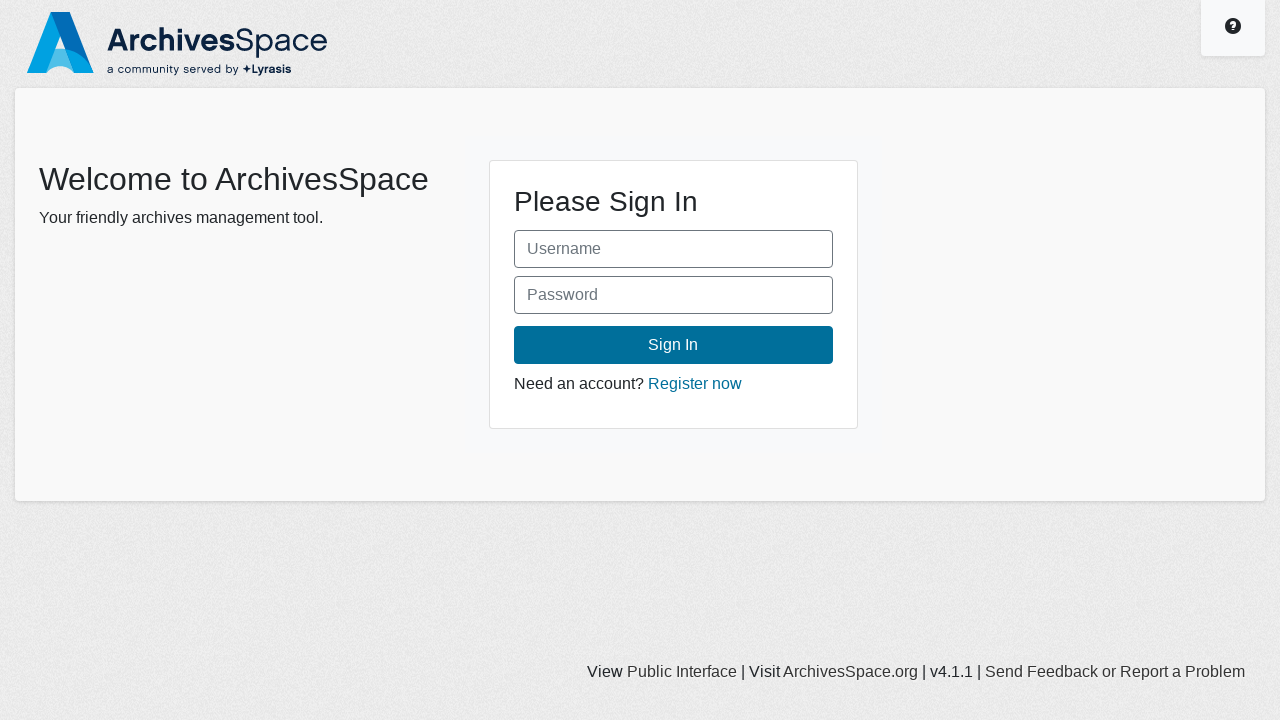

--- FILE ---
content_type: text/html;charset=utf-8
request_url: https://arc.libraryhost.com/admin/
body_size: 4776
content:
<!DOCTYPE html>
<html lang="en">
<head>
  <title>ArchivesSpace | Home</title>
  <meta name="viewport" content="width=device-width, initial-scale=1.0">
  <link rel="icon" type="image/png" href="/admin/favicon-AS.png">
<link rel="icon" type="image/svg+xml" href="/admin/favicon-AS.svg">

  <meta name="csrf-param" content="authenticity_token" />
<meta name="csrf-token" content="5PPuQ3RRT67gdSmrRzjR91lhAEtE82VwJGd0KBJxQrtlqFOXH46BJUcLa2H+ECg6s2lta8WsREVauyzfgbnGaQ==" />


  <script>
    APP_PATH = "/admin/";
    COOKIE_PREFIX = "archivesspace";
    FRONTEND_URL = "https://arc.libraryhost.com/admin";
    SHOW_IDENTIFIERS_IN_TREE = false;
  </script>

  <link rel="stylesheet" media="all" href="/admin/assets/application-cf5a00b03959ea0ea646f39b45bf103814c02de6fa7429a9b3492b03dbb30a6b.css" />
  <script src="/admin/assets/application-2895be6d74335bb3af0954c3ae5f29aa295a99ad10f32720c4ac20c47c784ec6.js"></script>
  

      <!-- Begin plugin layout -->
      
      <!-- End plugin layout -->
</head>
<body data-spy="scroll" data-target="#archivesSpaceSidebar" class="action-index">

  <div class="min-vh-100 d-flex flex-column container-fluid center-block"><!-- this could be deleted -->
    <header>
      <div class="global-header">
  <span class="sr-only">
    <h1>
      ArchivesSpace Staff Interface
    </h1>
  </span>
  <nav class="global-header-nav">
    <div class="navbar-branding flex-grow-1 align-self-stretch order-1 order-md-0 p-12px">
  <img class="header-logo" alt="ArchivesSpace - a community served by Lyrasis." src="/admin/assets/archivesspace/ArchivesSpaceLogo-3064376b0efe0841d8a5c1648f287131cb22124eeebbe912be659939cf5b1842.svg" />
</div>

    <ul class="list-unstyled ml-auto d-flex gap-x-2 bg-light rounded-bottom shadow-sm">
      

        <li class="d-flex align-items-center"><a target="_blank" title="ArchivesSpace Help Center" class="context-help has-tooltip px-4 " style="" data-placement="bottom" data-toggle="tooltip" data-boundary="viewport" href="https://archivesspace.atlassian.net/wiki/spaces/ArchivesSpaceUserManual/overview"><span class='context-help-icon glyphicon glyphicon-question-sign'></span><span class='sr-only'> Visit the ArchivesSpace Help Center</span></a></li>
    </ul>
  </nav>
</div>

    </header>

   <div class="content-pane">
     


<div class="d-flex py-5">
  <div class="col-md-6 col-xl-4 lg-min-w-450px p-4"><!-- should lg-min-w-450px be xl-min-w-450px? -->
    <h2>Welcome to ArchivesSpace</h2>
    <p>Your friendly archives management tool.</p>
  </div>
  <div class="col-md-6 col-xl-4 p-4 bg-light">
    <main id="login-form-wrapper" class="card p-3 p-sm-4">
      <h3 class="mt0">Please Sign In</h3>
      <form class="login mb-2" action="/admin/login" accept-charset="UTF-8" method="post"><input name="utf8" type="hidden" value="&#x2713;" autocomplete="off" /><input type="hidden" name="authenticity_token" value="7W98TvC18kzGuFhtw1hhmhhFpaW6uIyRZywyMJSRpuRsNMGam2o8x2HGGqd6cJhX8k3IhTvnraQZ8GrHB1kiNg==" autocomplete="off" />
    <p class="alert alert-danger">Login attempt failed</p>
    <p class="alert alert-success">Login Successful. Redirecting....</p>
    <div class="form-group">
      <input id="user_username" type="text" name="username" size="30" placeholder="Username" class="form-control" aria-label="User Name"/>
    </div>
    <div class="form-group">
      <input id="user_password" type="password" name="password" size="30" placeholder="Password" class="form-control" aria-label="User Password"/>
    </div>
  <input class="mt-2 btn btn-primary navbar-btn" type="submit" name="commit" value="Sign In" id="login" />
</form>
        <p class="mb-2">Need an account? <a class="boring-link" href="/admin/users/new">Register now</a></p>
    </main>
  </div>
</div>

   </div>

   <footer class="mt-auto">
      <div class="container-fluid footer">
   <div class="row">
      <div class="col-md-12">
        <p>View <a href="https://arc.libraryhost.com">Public Interface</a> | Visit <a href='http://archivesspace.org'>ArchivesSpace.org</a> | v4.1.1 | <a id='aspaceFeedbackLink' href='https://archivesspace.org/contact' target='_blank'>Send Feedback or Report a Problem</a> </p>
      </div>
   </div>
</div>

   </footer>

   <div id="modal_custom_template"><!--
   <div class="modal {if fill} ${fill}{/if}" id="${id}">
     <div class="modal-dialog {if dialogClass} ${dialogClass}{/if}">
       <div class="modal-content">
         {if defined("title") && title.length > 0}
           <div class="modal-header align-items-start justify-content-between">
             <h3>${title}</h3>
             <button type="button" class="btn close" data-dismiss="modal">×</button>
           </div>
         {/if}
         ${content}
       </div>
     </div>
   </div>
--></div>

<div id="modal_quick_template"><!--
  <div class="modal-body">
    ${message}
  </div>
  <div class="modal-footer justify-content-between">
    <button type="button" class="btn btn-default" data-dismiss="modal">Continue</button>
  </div>
--></div>

<div id="merge_container_profiles_modal"><!--
  --></div>

<div id="confirm_merge_container_profiles_modal"><!--
--></div>

<div id="save_changes_modal_template"><!--
   <div class="modal-body">
      You have some outstanding changes.  Please save or dismiss these changes to continue.
   </div>
   <div class="modal-footer">
      <button id="saveChangesButton" class="btn btn-primary">Save Changes</button>
      <button id="dismissChangesButton" class="btn btn-danger">Dismiss Changes</button>
      <button class="btn btn-cancel btn-default" data-dismiss="modal">Cancel</button>
   </div>
--></div>

<div id="confirmation_modal_template"><!--
  {if defined('message') && message.length > 0}
    <div class="modal-body border-top border-bottom">
      ${message}
    </div>
  {/if}
  <div class="modal-footer justify-content-between">
    <button id="confirmButton" class="btn btn-primary {if defined('confirm_class') && confirm_class} ${confirm_class}{/if}">{if defined('confirm_label') && confirm_label}${confirm_label}{else}Confirm{/if}</button>
    <button class="btn btn-default btn-cancel" data-dismiss="modal">Cancel</button>
  </div>
--></div>

<div id="modal_content_loading_template"><!--
  <div class="modal-body">
    <div class="modal-loading-message">
      <div class="alert alert-info">Loading...</div>
    </div>
  </div>
--></div>

<div id="linker_browsemodal_template"><!--
   <div class="modal-body linker-container">
      <div class="linker-list"></div>
   </div>
   <div class="modal-footer">
     {if defined('primary_button_text')}
     <button id="addSelectedButton" class="btn btn-primary">${primary_button_text}</button>
     {else}
     <button id="addSelectedButton" class="btn btn-primary">${label_link}</button>
     {/if}
     {if defined('must_select') && must_select}
     {elseif defined('cancel_button_text')}
     <button class="btn btn-cancel btn-default" data-dismiss="modal">${cancel_button_text}</button>
     {else}
     <button class="btn btn-cancel btn-default" data-dismiss="modal">Cancel</button>
     {/if}
   </div>
--></div>
<div id="linker_createmodal_template"><!--
   <div class="modal-body linker-container"></div>
   <div class="modal-footer">
      <button id="createAndLinkButton" class="btn btn-primary">${label_create_and_link}</button>
      <button class="btn btn-cancel btn-default" data-dismiss="modal">Cancel</button>
   </div>
--></div>
<div id="linker_browse_template"><!--
  {if search_data.results.length > 0}
   <div class="pagination">
    Page ${search_data.this_page} of ${search_data.last_page}
    <div class="navigation">
      {if search_data.this_page > search_data.first_page}<a href="javascript:void(0);" rel="${search_data.this_page - 1}">Previous</a>{/if}
      {if search_data.this_page > search_data.first_page && search_data.this_page < search_data.last_page} | {/if}
      {if search_data.this_page < search_data.last_page}<a href="javascript:void(0);" rel="${search_data.this_page + 1}">Next</a>{/if}
    </div>
   </div>
   <ul class="token-list">
      {for item in search_data.results}
         {var json = item}
         {if item.json}{var json = JSON.parse(item.json)}{/if}
         <li>
            <label>
               {if config.multiplicity === "one"}
                 <input
                    type="radio"
                    name="linker-item"
                    value="${item.uri}"
                    data-object='${JSON.stringify(json)}'
                    {if $.inArray(item.uri, selected) >= 0} checked="checked"{/if}
                 />
               {else}
                 <input
                    type="checkbox"
                    name="linker-item"
                    value="${item.uri}"
                    data-object='${JSON.stringify(json)}'
                    {if $.inArray(item.uri, selected) >= 0} checked="checked"{/if}
                 />
               {/if}
               {if config.format_property}
                  {var token_title = item[config.format_property]}
                {elseif config.format_template_id}
                  {var token_title = $(AS.renderTemplate(config.format_template_id, json)).html()}
                {else}
                  {var token_title =  AS.quickTemplate(config.format_template, json)}
                {/if}
               <div class='token ${item.primary_type} has-popover' data-toggle='popover' data-trigger='custom' data-html='true' data-placement='bottom' data-content="&lt;a class=&quot;btn btn-mini&quot; target=&quot;_blank&quot; href=&quot;/admin/resolve/readonly?uri=${item.uri}&quot;&gt;View&lt;/a&gt;" tabindex='1'><span class='icon-token'></span>${token_title|h}</div>
            </label>
         </li>
      {/for}
   </ul>
   <div class="pagination">
    Page ${search_data.this_page} of ${search_data.last_page}
    <div class="navigation">
      {if search_data.this_page > search_data.first_page}<a href="javascript:void(0);" rel="${search_data.this_page - 1}">Previous</a>{/if}
      {if search_data.this_page > search_data.first_page && search_data.this_page < search_data.last_page} | {/if}
      {if search_data.this_page < search_data.last_page}<a href="javascript:void(0);" rel="${search_data.this_page + 1}">Next</a>{/if}
    </div>
   </div>
  {else}
    <div class="alert alert-info">No records found</div>
  {/if}
--></div>
<div id ="linker_browse_row_template"><!--
  <tr>
     <td class="col">
       <input type="radio" name="linker-item" value="${uri}" />
     </td>
     <td class="col  sortable sort-asc sortable sort-asc sortable sort-asc sortable sort-asc sortable sort-asc">${title}</td>
     <td class="col  sortable sortable sortable sortable sortable">${identifier}</td>
     <td class="col  sortable sortable sortable sortable sortable">${level}</td>
     <td class="col  sortable sortable sortable sortable sortable">${dates}</td>
     <td class="col  sortable sortable sortable sortable sortable">${extents[0]}</td>
  </tr>
 --></div>
<div id="linker_selectedtoken_template"><!--
   <li id="${item.id.replace(/\//g,'_')}">
      <input type="hidden" name="${config.path}[_resolved]{if config.multiplicity != 'one'}[]{/if}" />
      <input type="hidden" name="${config.path}[${config.name}]{if config.multiplicity != 'one'}[]{/if}" value="${item.id}" />
      <div class='${item.json.jsonmodel_type} has-popover' data-toggle='popover' data-trigger='custom' data-html='true' data-placement='bottom' data-content="&lt;a class=&quot;btn btn-mini&quot; target=&quot;_blank&quot; href=&quot;/admin/resolve/readonly?uri=${item.id}&quot;&gt;View&lt;/a&gt;" tabindex='1'><span class='icon-token'></span>${item.name}</div>
   </li>
--></div>

<script>
  AS.linker_locales = {
    hintText: "Type to search available records..",
    noResultsText: "No matching results.  Try \'Browse\'.",
    searchingText: "Searching...",
    deleteText: "&times;"
  }
</script>



<div id="subform_remove_confirmation_template"><!--
   <div class="ml-auto subrecord-form-removal-confirmation float-right">
    <div class="btn-group m-2">
      <button class="btn btn-sm btn-default cancel-removal">Cancel</button>
      <button class="btn btn-sm btn-danger confirm-removal">Confirm Removal</button>
     </div>
   </div>
--></div>

<div id="mixed_content_wrap_action_template"><!--
  <div class="mixed-content-wrapper popover bottom">
    <div class="arrow"></div>
    <div class="popover-inner">
      <div class="popover-content">
        <label>Wrap with:
          <select class="mixed-content-wrap-action">
            <option></option>
            {for tag in tags}
              <option>${tag.tag}</option>
            {/for}
          </select>
        </label>
      </div>
    </div>
  </div>
--></div>

<div id="mixed_content_help_template"><!--
  <div class="mixed-content-help">
    Mixed Content Enabled&#160;&#160;--&#160;&#160;Type '<' for elements or highlight text to wrap
  </div>
--></div>

<div id="update_monitor_save_failed_with_stale_record_template"><!--
  <div class="alert alert-danger update-monitor-error">
    <strong>Failed to save your changes</strong> - This record has been updated by another user. Please refresh the page to access the latest version.
  </div>
--></div>

<div id="update_monitor_stale_record_message_template"><!--
  <div class="alert alert-danger update-monitor-error">
    This record has been updated by another user. Please refresh the page to access the latest version.
  </div>
--></div>

<div id="update_monitor_other_editors_message_template"><!--
  <div class="alert alert-warning update-monitor-error">
    This record is currently being edited by another user.  Please contact the following users to ensure no conflicts occur: <strong>${user_ids}</strong>
  </div>
--></div>

<div id="update_monitor_repository_changed_message_template"><!--
  <div class="alert alert-warning update-monitor-error">
    This record can't be saved, because your active repository has changed. To save this record, open another window and reset your active repository.
  </div>
--></div>

<div id="as_nav_list_errors_item_template"><!--
  <li class='alert-danger update-monitor-error'>
    <a href='#form_messages'>Errors and Warnings <span class='glyphicon glyphicon-chevron-right'></span></a>
  </li>
--></div>

<div id="template_subrecord_collapse_action"><!--
  <button class="btn btn-sm btn-default float-right mt-2 mr-0 collapse-subrecord-toggle">
    <span class="expand">Expand</span>
    <span class="collapse">Collapse</span>
  </button>
--></div>

<div id="too_many_subrecords_template"><!--
    <div class="alert alert-info alert-too-many">
      Please click to load records. (${count})
    </div>
--></div>

<div id="form_overlay_unlock_template"><!--
  <div class="unlock-notice">
    <div class="alert alert-info">
      Please click to load records.
    </div>
  </div>
--></div>

<div id="template_note_summary"><!--
  <div class="subrecord-summary-title">
    {if type != ""}
    ${type}
    {/if}
    {if label != "" && label != type}
    {if type != ""} - {/if}
    ${label}
    {/if}
    {if label == "" && type == ""}
    ${jsonmodel_type}
    {/if}
  </div>
  {if summary.length > 0}
  <div class="subrecord-summary-content">
    ${AS.htmlEscape(summary)}
  </div>
  {/if}
--></div>

<div id="template_load_via_spreadsheet_help_icon"><!--
  <a target='_blank' class='btn btn-sm btn-default border-left-0 has-tooltip initialised' id='load_via_spreadsheet_help_icon' href="https://archivesspace.atlassian.net/wiki/spaces/ArchivesSpaceUserManual/pages/1173913646/Import+Archival+Objects+from+Excel+or+CSV+File+from+v2.8.1)" data-toggle="tooltip" data-placement="top" title="Help on Load Via Spreadsheet" data-container="body">
    <span class='context-help-icon glyphicon glyphicon-question-sign'></span>
  </a>
--></div>

   

  </div>
</body>
</html>


--- FILE ---
content_type: text/css
request_url: https://arc.libraryhost.com/admin/assets/application-cf5a00b03959ea0ea646f39b45bf103814c02de6fa7429a9b3492b03dbb30a6b.css
body_size: 62491
content:
@import url(/admin/assets/vendor/bootstrap-datepicker.min-979fcd9bd4584c96740d4f6648b516b99e518681d026519e766c3af0899834f7.css);
@import url(/admin/assets/vendor/codemirror-f1015097fab96da6288a27080df34337bad4f342825c9c264e8712525356e0b9.css);
:root {
  --bs-text-body: #212529; }

/*!
 * Bootstrap v4.3.1 (https://getbootstrap.com/)
 * Copyright 2011-2019 The Bootstrap Authors
 * Copyright 2011-2019 Twitter, Inc.
 * Licensed under MIT (https://github.com/twbs/bootstrap/blob/master/LICENSE)
 */
:root {
  --blue: #006f9b;
  --indigo: #6610f2;
  --purple: #7a43b6;
  --pink: #c3325f;
  --red: #9d261d;
  --orange: #f89406;
  --yellow: #ffc40d;
  --green: #398439;
  --teal: #20c997;
  --cyan: #17a2b8;
  --white: #fff;
  --gray: #6c757d;
  --gray-dark: #343a40;
  --primary: #006f9b;
  --secondary: #6c757d;
  --success: #398439;
  --info: #60c2ef;
  --warning: #ffc40d;
  --danger: #9d261d;
  --light: #f8f9fa;
  --dark: #343a40;
  --breakpoint-xs: 0;
  --breakpoint-sm: 576px;
  --breakpoint-md: 768px;
  --breakpoint-lg: 992px;
  --breakpoint-xl: 1200px;
  --font-family-sans-serif: -apple-system, BlinkMacSystemFont, "Segoe UI", Roboto, "Helvetica Neue", Arial, "Noto Sans", sans-serif, "Apple Color Emoji", "Segoe UI Emoji", "Segoe UI Symbol", "Noto Color Emoji";
  --font-family-monospace: SFMono-Regular, Menlo, Monaco, Consolas, "Liberation Mono", "Courier New", monospace; }

*,
*::before,
*::after {
  box-sizing: border-box; }

html {
  font-family: sans-serif;
  line-height: 1.15;
  -webkit-text-size-adjust: 100%;
  -webkit-tap-highlight-color: rgba(0, 0, 0, 0); }

article, aside, figcaption, figure, footer, header, hgroup, main, nav, section {
  display: block; }

body {
  margin: 0;
  font-family: -apple-system, BlinkMacSystemFont, "Segoe UI", Roboto, "Helvetica Neue", Arial, "Noto Sans", sans-serif, "Apple Color Emoji", "Segoe UI Emoji", "Segoe UI Symbol", "Noto Color Emoji";
  font-size: 1rem;
  font-weight: 400;
  line-height: 1.5;
  color: #212529;
  text-align: left;
  background-color: #fff; }

[tabindex="-1"]:focus {
  outline: 0 !important; }

hr {
  box-sizing: content-box;
  height: 0;
  overflow: visible; }

h1, h2, h3, h4, h5, h6 {
  margin-top: 0;
  margin-bottom: 0.5rem; }

p {
  margin-top: 0;
  margin-bottom: 1rem; }

abbr[title],
abbr[data-original-title] {
  text-decoration: underline;
  text-decoration: underline dotted;
  cursor: help;
  border-bottom: 0;
  text-decoration-skip-ink: none; }

address {
  margin-bottom: 1rem;
  font-style: normal;
  line-height: inherit; }

ol,
ul,
dl {
  margin-top: 0;
  margin-bottom: 1rem; }

ol ol,
ul ul,
ol ul,
ul ol {
  margin-bottom: 0; }

dt {
  font-weight: 700; }

dd {
  margin-bottom: .5rem;
  margin-left: 0; }

blockquote {
  margin: 0 0 1rem; }

b,
strong {
  font-weight: bolder; }

small {
  font-size: 80%; }

sub,
sup {
  position: relative;
  font-size: 75%;
  line-height: 0;
  vertical-align: baseline; }

sub {
  bottom: -.25em; }

sup {
  top: -.5em; }

a {
  color: #006f9b;
  text-decoration: none;
  background-color: transparent; }
  a:hover {
    color: #00384f;
    text-decoration: underline; }

a:not([href]):not([tabindex]) {
  color: inherit;
  text-decoration: none; }
  a:not([href]):not([tabindex]):hover, a:not([href]):not([tabindex]):focus {
    color: inherit;
    text-decoration: none; }
  a:not([href]):not([tabindex]):focus {
    outline: 0; }

pre,
code,
kbd,
samp {
  font-family: SFMono-Regular, Menlo, Monaco, Consolas, "Liberation Mono", "Courier New", monospace;
  font-size: 1em; }

pre {
  margin-top: 0;
  margin-bottom: 1rem;
  overflow: auto; }

figure {
  margin: 0 0 1rem; }

img {
  vertical-align: middle;
  border-style: none; }

svg {
  overflow: hidden;
  vertical-align: middle; }

table {
  border-collapse: collapse; }

caption {
  padding-top: 0.75rem;
  padding-bottom: 0.75rem;
  color: #6c757d;
  text-align: left;
  caption-side: bottom; }

th {
  text-align: inherit; }

label {
  display: inline-block;
  margin-bottom: 0.5rem; }

button {
  border-radius: 0; }

button:focus {
  outline: 1px dotted;
  outline: 5px auto -webkit-focus-ring-color; }

input,
button,
select,
optgroup,
textarea {
  margin: 0;
  font-family: inherit;
  font-size: inherit;
  line-height: inherit; }

button,
input {
  overflow: visible; }

button,
select {
  text-transform: none; }

select {
  word-wrap: normal; }

button,
[type="button"],
[type="reset"],
[type="submit"] {
  -webkit-appearance: button; }

button:not(:disabled),
[type="button"]:not(:disabled),
[type="reset"]:not(:disabled),
[type="submit"]:not(:disabled) {
  cursor: pointer; }

button::-moz-focus-inner,
[type="button"]::-moz-focus-inner,
[type="reset"]::-moz-focus-inner,
[type="submit"]::-moz-focus-inner {
  padding: 0;
  border-style: none; }

input[type="radio"],
input[type="checkbox"] {
  box-sizing: border-box;
  padding: 0; }

input[type="date"],
input[type="time"],
input[type="datetime-local"],
input[type="month"] {
  -webkit-appearance: listbox; }

textarea {
  overflow: auto;
  resize: vertical; }

fieldset {
  min-width: 0;
  padding: 0;
  margin: 0;
  border: 0; }

legend {
  display: block;
  width: 100%;
  max-width: 100%;
  padding: 0;
  margin-bottom: .5rem;
  font-size: 1.5rem;
  line-height: inherit;
  color: inherit;
  white-space: normal; }

progress {
  vertical-align: baseline; }

[type="number"]::-webkit-inner-spin-button,
[type="number"]::-webkit-outer-spin-button {
  height: auto; }

[type="search"] {
  outline-offset: -2px;
  -webkit-appearance: none; }

[type="search"]::-webkit-search-decoration {
  -webkit-appearance: none; }

::-webkit-file-upload-button {
  font: inherit;
  -webkit-appearance: button; }

output {
  display: inline-block; }

summary {
  display: list-item;
  cursor: pointer; }

template {
  display: none; }

[hidden] {
  display: none !important; }

h1, h2, h3, h4, h5, h6,
.h1, .h2, .h3, .h4, .h5, .h6 {
  margin-bottom: 0.5rem;
  font-weight: 500;
  line-height: 1.2; }

h1, .h1 {
  font-size: 2.5rem; }

h2, .h2 {
  font-size: 2rem; }

h3, .h3 {
  font-size: 1.75rem; }

h4, .h4 {
  font-size: 1.5rem; }

h5, .h5 {
  font-size: 1.25rem; }

h6, .h6 {
  font-size: 1rem; }

.lead {
  font-size: 1.25rem;
  font-weight: 300; }

.display-1 {
  font-size: 6rem;
  font-weight: 300;
  line-height: 1.2; }

.display-2 {
  font-size: 5.5rem;
  font-weight: 300;
  line-height: 1.2; }

.display-3 {
  font-size: 4.5rem;
  font-weight: 300;
  line-height: 1.2; }

.display-4 {
  font-size: 3.5rem;
  font-weight: 300;
  line-height: 1.2; }

hr {
  margin-top: 1rem;
  margin-bottom: 1rem;
  border: 0;
  border-top: 1px solid rgba(0, 0, 0, 0.1); }

small,
.small {
  font-size: 80%;
  font-weight: 400; }

mark,
.mark {
  padding: 0.2em;
  background-color: #fcf8e3; }

.list-unstyled {
  padding-left: 0;
  list-style: none; }

.list-inline {
  padding-left: 0;
  list-style: none; }

.list-inline-item {
  display: inline-block; }
  .list-inline-item:not(:last-child) {
    margin-right: 0.5rem; }

.initialism {
  font-size: 90%;
  text-transform: uppercase; }

.blockquote {
  margin-bottom: 1rem;
  font-size: 1.25rem; }

.blockquote-footer {
  display: block;
  font-size: 80%;
  color: #6c757d; }
  .blockquote-footer::before {
    content: "\2014\00A0"; }

.img-fluid {
  max-width: 100%;
  height: auto; }

.img-thumbnail {
  padding: 0.25rem;
  background-color: #fff;
  border: 1px solid #dee2e6;
  border-radius: 0.25rem;
  max-width: 100%;
  height: auto; }

.figure {
  display: inline-block; }

.figure-img {
  margin-bottom: 0.5rem;
  line-height: 1; }

.figure-caption {
  font-size: 90%;
  color: #6c757d; }

code {
  font-size: 87.5%;
  color: #c3325f;
  word-break: break-word; }
  a > code {
    color: inherit; }

kbd {
  padding: 0.2rem 0.4rem;
  font-size: 87.5%;
  color: #fff;
  background-color: #212529;
  border-radius: 0.2rem; }
  kbd kbd {
    padding: 0;
    font-size: 100%;
    font-weight: 700; }

pre {
  display: block;
  font-size: 87.5%;
  color: #212529; }
  pre code {
    font-size: inherit;
    color: inherit;
    word-break: normal; }

.pre-scrollable {
  max-height: 340px;
  overflow-y: scroll; }

.container {
  width: 100%;
  padding-right: 15px;
  padding-left: 15px;
  margin-right: auto;
  margin-left: auto; }
  @media (min-width: 576px) {
    .container {
      max-width: 540px; } }
  @media (min-width: 768px) {
    .container {
      max-width: 720px; } }
  @media (min-width: 992px) {
    .container {
      max-width: 960px; } }
  @media (min-width: 1200px) {
    .container {
      max-width: 1140px; } }
.container-fluid {
  width: 100%;
  padding-right: 15px;
  padding-left: 15px;
  margin-right: auto;
  margin-left: auto; }

.row {
  display: flex;
  flex-wrap: wrap;
  margin-right: -15px;
  margin-left: -15px; }

.no-gutters {
  margin-right: 0;
  margin-left: 0; }
  .no-gutters > .col,
  .no-gutters > [class*="col-"] {
    padding-right: 0;
    padding-left: 0; }

.col-xl,
.col-xl-auto, .col-xl-12, .col-xl-11, .col-xl-10, .col-xl-9, .col-xl-8, .col-xl-7, .col-xl-6, .col-xl-5, .col-xl-4, .col-xl-3, .col-xl-2, .col-xl-1, .col-lg,
.col-lg-auto, .col-lg-12, .col-lg-11, .col-lg-10, .col-lg-9, .col-lg-8, .col-lg-7, .col-lg-6, .col-lg-5, .col-lg-4, .col-lg-3, .col-lg-2, .col-lg-1, .col-md,
.col-md-auto, .col-md-12, .col-md-11, .col-md-10, .col-md-9, .col-md-8, .col-md-7, .col-md-6, .col-md-5, .col-md-4, .col-md-3, .col-md-2, .col-md-1, .col-sm,
.col-sm-auto, .col-sm-12, .col-sm-11, .col-sm-10, .col-sm-9, .col-sm-8, .col-sm-7, .col-sm-6, .col-sm-5, .col-sm-4, .col-sm-3, .col-sm-2, .col-sm-1, .col,
.col-auto, .col-12, .col-11, .col-10, .col-9, .col-8, .col-7, .col-6, .col-5, .col-4, .col-3, .col-2, .col-1 {
  position: relative;
  width: 100%;
  padding-right: 15px;
  padding-left: 15px; }

.col {
  flex-basis: 0;
  flex-grow: 1;
  max-width: 100%; }

.col-auto {
  flex: 0 0 auto;
  width: auto;
  max-width: 100%; }

.col-1 {
  flex: 0 0 8.3333333333%;
  max-width: 8.3333333333%; }

.col-2 {
  flex: 0 0 16.6666666667%;
  max-width: 16.6666666667%; }

.col-3 {
  flex: 0 0 25%;
  max-width: 25%; }

.col-4 {
  flex: 0 0 33.3333333333%;
  max-width: 33.3333333333%; }

.col-5 {
  flex: 0 0 41.6666666667%;
  max-width: 41.6666666667%; }

.col-6 {
  flex: 0 0 50%;
  max-width: 50%; }

.col-7 {
  flex: 0 0 58.3333333333%;
  max-width: 58.3333333333%; }

.col-8 {
  flex: 0 0 66.6666666667%;
  max-width: 66.6666666667%; }

.col-9 {
  flex: 0 0 75%;
  max-width: 75%; }

.col-10 {
  flex: 0 0 83.3333333333%;
  max-width: 83.3333333333%; }

.col-11 {
  flex: 0 0 91.6666666667%;
  max-width: 91.6666666667%; }

.col-12 {
  flex: 0 0 100%;
  max-width: 100%; }

.order-first {
  order: -1; }

.order-last {
  order: 13; }

.order-0 {
  order: 0; }

.order-1 {
  order: 1; }

.order-2 {
  order: 2; }

.order-3 {
  order: 3; }

.order-4 {
  order: 4; }

.order-5 {
  order: 5; }

.order-6 {
  order: 6; }

.order-7 {
  order: 7; }

.order-8 {
  order: 8; }

.order-9 {
  order: 9; }

.order-10 {
  order: 10; }

.order-11 {
  order: 11; }

.order-12 {
  order: 12; }

.offset-1 {
  margin-left: 8.3333333333%; }

.offset-2 {
  margin-left: 16.6666666667%; }

.offset-3 {
  margin-left: 25%; }

.offset-4 {
  margin-left: 33.3333333333%; }

.offset-5 {
  margin-left: 41.6666666667%; }

.offset-6 {
  margin-left: 50%; }

.offset-7 {
  margin-left: 58.3333333333%; }

.offset-8 {
  margin-left: 66.6666666667%; }

.offset-9 {
  margin-left: 75%; }

.offset-10 {
  margin-left: 83.3333333333%; }

.offset-11 {
  margin-left: 91.6666666667%; }

@media (min-width: 576px) {
  .col-sm {
    flex-basis: 0;
    flex-grow: 1;
    max-width: 100%; }
  .col-sm-auto {
    flex: 0 0 auto;
    width: auto;
    max-width: 100%; }
  .col-sm-1 {
    flex: 0 0 8.3333333333%;
    max-width: 8.3333333333%; }
  .col-sm-2 {
    flex: 0 0 16.6666666667%;
    max-width: 16.6666666667%; }
  .col-sm-3 {
    flex: 0 0 25%;
    max-width: 25%; }
  .col-sm-4 {
    flex: 0 0 33.3333333333%;
    max-width: 33.3333333333%; }
  .col-sm-5 {
    flex: 0 0 41.6666666667%;
    max-width: 41.6666666667%; }
  .col-sm-6 {
    flex: 0 0 50%;
    max-width: 50%; }
  .col-sm-7 {
    flex: 0 0 58.3333333333%;
    max-width: 58.3333333333%; }
  .col-sm-8 {
    flex: 0 0 66.6666666667%;
    max-width: 66.6666666667%; }
  .col-sm-9 {
    flex: 0 0 75%;
    max-width: 75%; }
  .col-sm-10 {
    flex: 0 0 83.3333333333%;
    max-width: 83.3333333333%; }
  .col-sm-11 {
    flex: 0 0 91.6666666667%;
    max-width: 91.6666666667%; }
  .col-sm-12 {
    flex: 0 0 100%;
    max-width: 100%; }
  .order-sm-first {
    order: -1; }
  .order-sm-last {
    order: 13; }
  .order-sm-0 {
    order: 0; }
  .order-sm-1 {
    order: 1; }
  .order-sm-2 {
    order: 2; }
  .order-sm-3 {
    order: 3; }
  .order-sm-4 {
    order: 4; }
  .order-sm-5 {
    order: 5; }
  .order-sm-6 {
    order: 6; }
  .order-sm-7 {
    order: 7; }
  .order-sm-8 {
    order: 8; }
  .order-sm-9 {
    order: 9; }
  .order-sm-10 {
    order: 10; }
  .order-sm-11 {
    order: 11; }
  .order-sm-12 {
    order: 12; }
  .offset-sm-0 {
    margin-left: 0; }
  .offset-sm-1 {
    margin-left: 8.3333333333%; }
  .offset-sm-2 {
    margin-left: 16.6666666667%; }
  .offset-sm-3 {
    margin-left: 25%; }
  .offset-sm-4 {
    margin-left: 33.3333333333%; }
  .offset-sm-5 {
    margin-left: 41.6666666667%; }
  .offset-sm-6 {
    margin-left: 50%; }
  .offset-sm-7 {
    margin-left: 58.3333333333%; }
  .offset-sm-8 {
    margin-left: 66.6666666667%; }
  .offset-sm-9 {
    margin-left: 75%; }
  .offset-sm-10 {
    margin-left: 83.3333333333%; }
  .offset-sm-11 {
    margin-left: 91.6666666667%; } }

@media (min-width: 768px) {
  .col-md {
    flex-basis: 0;
    flex-grow: 1;
    max-width: 100%; }
  .col-md-auto {
    flex: 0 0 auto;
    width: auto;
    max-width: 100%; }
  .col-md-1 {
    flex: 0 0 8.3333333333%;
    max-width: 8.3333333333%; }
  .col-md-2 {
    flex: 0 0 16.6666666667%;
    max-width: 16.6666666667%; }
  .col-md-3 {
    flex: 0 0 25%;
    max-width: 25%; }
  .col-md-4 {
    flex: 0 0 33.3333333333%;
    max-width: 33.3333333333%; }
  .col-md-5 {
    flex: 0 0 41.6666666667%;
    max-width: 41.6666666667%; }
  .col-md-6 {
    flex: 0 0 50%;
    max-width: 50%; }
  .col-md-7 {
    flex: 0 0 58.3333333333%;
    max-width: 58.3333333333%; }
  .col-md-8 {
    flex: 0 0 66.6666666667%;
    max-width: 66.6666666667%; }
  .col-md-9 {
    flex: 0 0 75%;
    max-width: 75%; }
  .col-md-10 {
    flex: 0 0 83.3333333333%;
    max-width: 83.3333333333%; }
  .col-md-11 {
    flex: 0 0 91.6666666667%;
    max-width: 91.6666666667%; }
  .col-md-12 {
    flex: 0 0 100%;
    max-width: 100%; }
  .order-md-first {
    order: -1; }
  .order-md-last {
    order: 13; }
  .order-md-0 {
    order: 0; }
  .order-md-1 {
    order: 1; }
  .order-md-2 {
    order: 2; }
  .order-md-3 {
    order: 3; }
  .order-md-4 {
    order: 4; }
  .order-md-5 {
    order: 5; }
  .order-md-6 {
    order: 6; }
  .order-md-7 {
    order: 7; }
  .order-md-8 {
    order: 8; }
  .order-md-9 {
    order: 9; }
  .order-md-10 {
    order: 10; }
  .order-md-11 {
    order: 11; }
  .order-md-12 {
    order: 12; }
  .offset-md-0 {
    margin-left: 0; }
  .offset-md-1 {
    margin-left: 8.3333333333%; }
  .offset-md-2 {
    margin-left: 16.6666666667%; }
  .offset-md-3 {
    margin-left: 25%; }
  .offset-md-4 {
    margin-left: 33.3333333333%; }
  .offset-md-5 {
    margin-left: 41.6666666667%; }
  .offset-md-6 {
    margin-left: 50%; }
  .offset-md-7 {
    margin-left: 58.3333333333%; }
  .offset-md-8 {
    margin-left: 66.6666666667%; }
  .offset-md-9 {
    margin-left: 75%; }
  .offset-md-10 {
    margin-left: 83.3333333333%; }
  .offset-md-11 {
    margin-left: 91.6666666667%; } }

@media (min-width: 992px) {
  .col-lg {
    flex-basis: 0;
    flex-grow: 1;
    max-width: 100%; }
  .col-lg-auto {
    flex: 0 0 auto;
    width: auto;
    max-width: 100%; }
  .col-lg-1 {
    flex: 0 0 8.3333333333%;
    max-width: 8.3333333333%; }
  .col-lg-2 {
    flex: 0 0 16.6666666667%;
    max-width: 16.6666666667%; }
  .col-lg-3 {
    flex: 0 0 25%;
    max-width: 25%; }
  .col-lg-4 {
    flex: 0 0 33.3333333333%;
    max-width: 33.3333333333%; }
  .col-lg-5 {
    flex: 0 0 41.6666666667%;
    max-width: 41.6666666667%; }
  .col-lg-6 {
    flex: 0 0 50%;
    max-width: 50%; }
  .col-lg-7 {
    flex: 0 0 58.3333333333%;
    max-width: 58.3333333333%; }
  .col-lg-8 {
    flex: 0 0 66.6666666667%;
    max-width: 66.6666666667%; }
  .col-lg-9 {
    flex: 0 0 75%;
    max-width: 75%; }
  .col-lg-10 {
    flex: 0 0 83.3333333333%;
    max-width: 83.3333333333%; }
  .col-lg-11 {
    flex: 0 0 91.6666666667%;
    max-width: 91.6666666667%; }
  .col-lg-12 {
    flex: 0 0 100%;
    max-width: 100%; }
  .order-lg-first {
    order: -1; }
  .order-lg-last {
    order: 13; }
  .order-lg-0 {
    order: 0; }
  .order-lg-1 {
    order: 1; }
  .order-lg-2 {
    order: 2; }
  .order-lg-3 {
    order: 3; }
  .order-lg-4 {
    order: 4; }
  .order-lg-5 {
    order: 5; }
  .order-lg-6 {
    order: 6; }
  .order-lg-7 {
    order: 7; }
  .order-lg-8 {
    order: 8; }
  .order-lg-9 {
    order: 9; }
  .order-lg-10 {
    order: 10; }
  .order-lg-11 {
    order: 11; }
  .order-lg-12 {
    order: 12; }
  .offset-lg-0 {
    margin-left: 0; }
  .offset-lg-1 {
    margin-left: 8.3333333333%; }
  .offset-lg-2 {
    margin-left: 16.6666666667%; }
  .offset-lg-3 {
    margin-left: 25%; }
  .offset-lg-4 {
    margin-left: 33.3333333333%; }
  .offset-lg-5 {
    margin-left: 41.6666666667%; }
  .offset-lg-6 {
    margin-left: 50%; }
  .offset-lg-7 {
    margin-left: 58.3333333333%; }
  .offset-lg-8 {
    margin-left: 66.6666666667%; }
  .offset-lg-9 {
    margin-left: 75%; }
  .offset-lg-10 {
    margin-left: 83.3333333333%; }
  .offset-lg-11 {
    margin-left: 91.6666666667%; } }

@media (min-width: 1200px) {
  .col-xl {
    flex-basis: 0;
    flex-grow: 1;
    max-width: 100%; }
  .col-xl-auto {
    flex: 0 0 auto;
    width: auto;
    max-width: 100%; }
  .col-xl-1 {
    flex: 0 0 8.3333333333%;
    max-width: 8.3333333333%; }
  .col-xl-2 {
    flex: 0 0 16.6666666667%;
    max-width: 16.6666666667%; }
  .col-xl-3 {
    flex: 0 0 25%;
    max-width: 25%; }
  .col-xl-4 {
    flex: 0 0 33.3333333333%;
    max-width: 33.3333333333%; }
  .col-xl-5 {
    flex: 0 0 41.6666666667%;
    max-width: 41.6666666667%; }
  .col-xl-6 {
    flex: 0 0 50%;
    max-width: 50%; }
  .col-xl-7 {
    flex: 0 0 58.3333333333%;
    max-width: 58.3333333333%; }
  .col-xl-8 {
    flex: 0 0 66.6666666667%;
    max-width: 66.6666666667%; }
  .col-xl-9 {
    flex: 0 0 75%;
    max-width: 75%; }
  .col-xl-10 {
    flex: 0 0 83.3333333333%;
    max-width: 83.3333333333%; }
  .col-xl-11 {
    flex: 0 0 91.6666666667%;
    max-width: 91.6666666667%; }
  .col-xl-12 {
    flex: 0 0 100%;
    max-width: 100%; }
  .order-xl-first {
    order: -1; }
  .order-xl-last {
    order: 13; }
  .order-xl-0 {
    order: 0; }
  .order-xl-1 {
    order: 1; }
  .order-xl-2 {
    order: 2; }
  .order-xl-3 {
    order: 3; }
  .order-xl-4 {
    order: 4; }
  .order-xl-5 {
    order: 5; }
  .order-xl-6 {
    order: 6; }
  .order-xl-7 {
    order: 7; }
  .order-xl-8 {
    order: 8; }
  .order-xl-9 {
    order: 9; }
  .order-xl-10 {
    order: 10; }
  .order-xl-11 {
    order: 11; }
  .order-xl-12 {
    order: 12; }
  .offset-xl-0 {
    margin-left: 0; }
  .offset-xl-1 {
    margin-left: 8.3333333333%; }
  .offset-xl-2 {
    margin-left: 16.6666666667%; }
  .offset-xl-3 {
    margin-left: 25%; }
  .offset-xl-4 {
    margin-left: 33.3333333333%; }
  .offset-xl-5 {
    margin-left: 41.6666666667%; }
  .offset-xl-6 {
    margin-left: 50%; }
  .offset-xl-7 {
    margin-left: 58.3333333333%; }
  .offset-xl-8 {
    margin-left: 66.6666666667%; }
  .offset-xl-9 {
    margin-left: 75%; }
  .offset-xl-10 {
    margin-left: 83.3333333333%; }
  .offset-xl-11 {
    margin-left: 91.6666666667%; } }

.table {
  width: 100%;
  margin-bottom: 1rem;
  color: #212529; }
  .table th,
  .table td {
    padding: 0.75rem;
    vertical-align: top;
    border-top: 1px solid #dee2e6; }
  .table thead th {
    vertical-align: bottom;
    border-bottom: 2px solid #dee2e6; }
  .table tbody + tbody {
    border-top: 2px solid #dee2e6; }

.table-sm th,
.table-sm td {
  padding: 0.3rem; }

.table-bordered {
  border: 1px solid #dee2e6; }
  .table-bordered th,
  .table-bordered td {
    border: 1px solid #dee2e6; }
  .table-bordered thead th,
  .table-bordered thead td {
    border-bottom-width: 2px; }

.table-borderless th,
.table-borderless td,
.table-borderless thead th,
.table-borderless tbody + tbody {
  border: 0; }

.table-striped tbody tr:nth-of-type(odd) {
  background-color: rgba(0, 0, 0, 0.05); }

.table-hover tbody tr:hover {
  color: #212529;
  background-color: rgba(0, 0, 0, 0.075); }

.table-primary,
.table-primary > th,
.table-primary > td {
  background-color: #b8d7e3; }

.table-primary th,
.table-primary td,
.table-primary thead th,
.table-primary tbody + tbody {
  border-color: #7ab4cb; }

.table-hover .table-primary:hover {
  background-color: #a6cddc; }
  .table-hover .table-primary:hover > td,
  .table-hover .table-primary:hover > th {
    background-color: #a6cddc; }

.table-secondary,
.table-secondary > th,
.table-secondary > td {
  background-color: #d6d8db; }

.table-secondary th,
.table-secondary td,
.table-secondary thead th,
.table-secondary tbody + tbody {
  border-color: #b3b7bb; }

.table-hover .table-secondary:hover {
  background-color: #c8cbcf; }
  .table-hover .table-secondary:hover > td,
  .table-hover .table-secondary:hover > th {
    background-color: #c8cbcf; }

.table-success,
.table-success > th,
.table-success > td {
  background-color: #c8ddc8; }

.table-success th,
.table-success td,
.table-success thead th,
.table-success tbody + tbody {
  border-color: #98bf98; }

.table-hover .table-success:hover {
  background-color: #b8d3b8; }
  .table-hover .table-success:hover > td,
  .table-hover .table-success:hover > th {
    background-color: #b8d3b8; }

.table-info,
.table-info > th,
.table-info > td {
  background-color: #d2eefb; }

.table-info th,
.table-info td,
.table-info thead th,
.table-info tbody + tbody {
  border-color: #acdff7; }

.table-hover .table-info:hover {
  background-color: #bbe5f9; }
  .table-hover .table-info:hover > td,
  .table-hover .table-info:hover > th {
    background-color: #bbe5f9; }

.table-warning,
.table-warning > th,
.table-warning > td {
  background-color: #ffeebb; }

.table-warning th,
.table-warning td,
.table-warning thead th,
.table-warning tbody + tbody {
  border-color: #ffe081; }

.table-hover .table-warning:hover {
  background-color: #ffe8a2; }
  .table-hover .table-warning:hover > td,
  .table-hover .table-warning:hover > th {
    background-color: #ffe8a2; }

.table-danger,
.table-danger > th,
.table-danger > td {
  background-color: #e4c2c0; }

.table-danger th,
.table-danger td,
.table-danger thead th,
.table-danger tbody + tbody {
  border-color: #cc8e89; }

.table-hover .table-danger:hover {
  background-color: #dcb1ae; }
  .table-hover .table-danger:hover > td,
  .table-hover .table-danger:hover > th {
    background-color: #dcb1ae; }

.table-light,
.table-light > th,
.table-light > td {
  background-color: #fdfdfe; }

.table-light th,
.table-light td,
.table-light thead th,
.table-light tbody + tbody {
  border-color: #fbfcfc; }

.table-hover .table-light:hover {
  background-color: #ececf6; }
  .table-hover .table-light:hover > td,
  .table-hover .table-light:hover > th {
    background-color: #ececf6; }

.table-dark,
.table-dark > th,
.table-dark > td {
  background-color: #c6c8ca; }

.table-dark th,
.table-dark td,
.table-dark thead th,
.table-dark tbody + tbody {
  border-color: #95999c; }

.table-hover .table-dark:hover {
  background-color: #b9bbbe; }
  .table-hover .table-dark:hover > td,
  .table-hover .table-dark:hover > th {
    background-color: #b9bbbe; }

.table-active,
.table-active > th,
.table-active > td {
  background-color: rgba(0, 0, 0, 0.075); }

.table-hover .table-active:hover {
  background-color: rgba(0, 0, 0, 0.075); }
  .table-hover .table-active:hover > td,
  .table-hover .table-active:hover > th {
    background-color: rgba(0, 0, 0, 0.075); }

.table .thead-dark th {
  color: #fff;
  background-color: #343a40;
  border-color: #454d55; }

.table .thead-light th {
  color: #495057;
  background-color: #e9ecef;
  border-color: #dee2e6; }

.table-dark {
  color: #fff;
  background-color: #343a40; }
  .table-dark th,
  .table-dark td,
  .table-dark thead th {
    border-color: #454d55; }
  .table-dark.table-bordered {
    border: 0; }
  .table-dark.table-striped tbody tr:nth-of-type(odd) {
    background-color: rgba(255, 255, 255, 0.05); }
  .table-dark.table-hover tbody tr:hover {
    color: #fff;
    background-color: rgba(255, 255, 255, 0.075); }

@media (max-width: 575.98px) {
  .table-responsive-sm {
    display: block;
    width: 100%;
    overflow-x: auto;
    -webkit-overflow-scrolling: touch; }
    .table-responsive-sm > .table-bordered {
      border: 0; } }

@media (max-width: 767.98px) {
  .table-responsive-md {
    display: block;
    width: 100%;
    overflow-x: auto;
    -webkit-overflow-scrolling: touch; }
    .table-responsive-md > .table-bordered {
      border: 0; } }

@media (max-width: 991.98px) {
  .table-responsive-lg {
    display: block;
    width: 100%;
    overflow-x: auto;
    -webkit-overflow-scrolling: touch; }
    .table-responsive-lg > .table-bordered {
      border: 0; } }

@media (max-width: 1199.98px) {
  .table-responsive-xl {
    display: block;
    width: 100%;
    overflow-x: auto;
    -webkit-overflow-scrolling: touch; }
    .table-responsive-xl > .table-bordered {
      border: 0; } }

.table-responsive {
  display: block;
  width: 100%;
  overflow-x: auto;
  -webkit-overflow-scrolling: touch; }
  .table-responsive > .table-bordered {
    border: 0; }

.form-control {
  display: block;
  width: 100%;
  height: calc(1.5em + 0.75rem + 2px);
  padding: 0.375rem 0.75rem;
  font-size: 1rem;
  font-weight: 400;
  line-height: 1.5;
  color: #495057;
  background-color: #fff;
  background-clip: padding-box;
  border: 1px solid #ced4da;
  border-radius: 0.25rem;
  transition: border-color 0.15s ease-in-out, box-shadow 0.15s ease-in-out; }
  @media (prefers-reduced-motion: reduce) {
    .form-control {
      transition: none; } }
  .form-control::-ms-expand {
    background-color: transparent;
    border: 0; }
  .form-control:focus {
    color: #495057;
    background-color: #fff;
    border-color: #1cbeff;
    outline: 0;
    box-shadow: 0 0 0 0.2rem rgba(0, 111, 155, 0.25); }
  .form-control::placeholder {
    color: #6c757d;
    opacity: 1; }
  .form-control:disabled, .form-control[readonly] {
    background-color: #e9ecef;
    opacity: 1; }

select.form-control:focus::-ms-value {
  color: #495057;
  background-color: #fff; }

.form-control-file,
.form-control-range {
  display: block;
  width: 100%; }

.col-form-label {
  padding-top: calc(0.375rem + 1px);
  padding-bottom: calc(0.375rem + 1px);
  margin-bottom: 0;
  font-size: inherit;
  line-height: 1.5; }

.col-form-label-lg {
  padding-top: calc(0.5rem + 1px);
  padding-bottom: calc(0.5rem + 1px);
  font-size: 1.25rem;
  line-height: 1.5; }

.col-form-label-sm {
  padding-top: calc(0.25rem + 1px);
  padding-bottom: calc(0.25rem + 1px);
  font-size: 0.875rem;
  line-height: 1.5; }

.form-control-plaintext {
  display: block;
  width: 100%;
  padding-top: 0.375rem;
  padding-bottom: 0.375rem;
  margin-bottom: 0;
  line-height: 1.5;
  color: #212529;
  background-color: transparent;
  border: solid transparent;
  border-width: 1px 0; }
  .form-control-plaintext.form-control-sm, .form-control-plaintext.form-control-lg {
    padding-right: 0;
    padding-left: 0; }

.form-control-sm {
  height: calc(1.5em + 0.5rem + 2px);
  padding: 0.25rem 0.5rem;
  font-size: 0.875rem;
  line-height: 1.5;
  border-radius: 0.2rem; }

.form-control-lg {
  height: calc(1.5em + 1rem + 2px);
  padding: 0.5rem 1rem;
  font-size: 1.25rem;
  line-height: 1.5;
  border-radius: 0.3rem; }

select.form-control[size], select.form-control[multiple] {
  height: auto; }

textarea.form-control {
  height: auto; }

.form-group {
  margin-bottom: 1rem; }

.form-text {
  display: block;
  margin-top: 0.25rem; }

.form-row {
  display: flex;
  flex-wrap: wrap;
  margin-right: -5px;
  margin-left: -5px; }
  .form-row > .col,
  .form-row > [class*="col-"] {
    padding-right: 5px;
    padding-left: 5px; }

.form-check {
  position: relative;
  display: block;
  padding-left: 1.25rem; }

.form-check-input {
  position: absolute;
  margin-top: 0.3rem;
  margin-left: -1.25rem; }
  .form-check-input:disabled ~ .form-check-label {
    color: #6c757d; }

.form-check-label {
  margin-bottom: 0; }

.form-check-inline {
  display: inline-flex;
  align-items: center;
  padding-left: 0;
  margin-right: 0.75rem; }
  .form-check-inline .form-check-input {
    position: static;
    margin-top: 0;
    margin-right: 0.3125rem;
    margin-left: 0; }

.valid-feedback {
  display: none;
  width: 100%;
  margin-top: 0.25rem;
  font-size: 80%;
  color: #398439; }

.valid-tooltip {
  position: absolute;
  top: 100%;
  z-index: 5;
  display: none;
  max-width: 100%;
  padding: 0.25rem 0.5rem;
  margin-top: .1rem;
  font-size: 0.875rem;
  line-height: 1.5;
  color: #fff;
  background-color: rgba(57, 132, 57, 0.9);
  border-radius: 0.25rem; }

.was-validated .form-control:valid, .form-control.is-valid {
  border-color: #398439;
  padding-right: calc(1.5em + 0.75rem);
  background-image: url("data:image/svg+xml,%3csvg xmlns='http://www.w3.org/2000/svg' viewBox='0 0 8 8'%3e%3cpath fill='%23398439' d='M2.3 6.73L.6 4.53c-.4-1.04.46-1.4 1.1-.8l1.1 1.4 3.4-3.8c.6-.63 1.6-.27 1.2.7l-4 4.6c-.43.5-.8.4-1.1.1z'/%3e%3c/svg%3e");
  background-repeat: no-repeat;
  background-position: center right calc(0.375em + 0.1875rem);
  background-size: calc(0.75em + 0.375rem) calc(0.75em + 0.375rem); }
  .was-validated .form-control:valid:focus, .form-control.is-valid:focus {
    border-color: #398439;
    box-shadow: 0 0 0 0.2rem rgba(57, 132, 57, 0.25); }
  .was-validated .form-control:valid ~ .valid-feedback,
  .was-validated .form-control:valid ~ .valid-tooltip, .form-control.is-valid ~ .valid-feedback,
  .form-control.is-valid ~ .valid-tooltip {
    display: block; }

.was-validated textarea.form-control:valid, textarea.form-control.is-valid {
  padding-right: calc(1.5em + 0.75rem);
  background-position: top calc(0.375em + 0.1875rem) right calc(0.375em + 0.1875rem); }

.was-validated .custom-select:valid, .custom-select.is-valid {
  border-color: #398439;
  padding-right: calc((1em + 0.75rem) * 3 / 4 + 1.75rem);
  background: url("data:image/svg+xml,%3csvg xmlns='http://www.w3.org/2000/svg' viewBox='0 0 4 5'%3e%3cpath fill='%23343a40' d='M2 0L0 2h4zm0 5L0 3h4z'/%3e%3c/svg%3e") no-repeat right 0.75rem center/8px 10px, url("data:image/svg+xml,%3csvg xmlns='http://www.w3.org/2000/svg' viewBox='0 0 8 8'%3e%3cpath fill='%23398439' d='M2.3 6.73L.6 4.53c-.4-1.04.46-1.4 1.1-.8l1.1 1.4 3.4-3.8c.6-.63 1.6-.27 1.2.7l-4 4.6c-.43.5-.8.4-1.1.1z'/%3e%3c/svg%3e") #fff no-repeat center right 1.75rem/calc(0.75em + 0.375rem) calc(0.75em + 0.375rem); }
  .was-validated .custom-select:valid:focus, .custom-select.is-valid:focus {
    border-color: #398439;
    box-shadow: 0 0 0 0.2rem rgba(57, 132, 57, 0.25); }
  .was-validated .custom-select:valid ~ .valid-feedback,
  .was-validated .custom-select:valid ~ .valid-tooltip, .custom-select.is-valid ~ .valid-feedback,
  .custom-select.is-valid ~ .valid-tooltip {
    display: block; }

.was-validated .form-control-file:valid ~ .valid-feedback,
.was-validated .form-control-file:valid ~ .valid-tooltip, .form-control-file.is-valid ~ .valid-feedback,
.form-control-file.is-valid ~ .valid-tooltip {
  display: block; }

.was-validated .form-check-input:valid ~ .form-check-label, .form-check-input.is-valid ~ .form-check-label {
  color: #398439; }

.was-validated .form-check-input:valid ~ .valid-feedback,
.was-validated .form-check-input:valid ~ .valid-tooltip, .form-check-input.is-valid ~ .valid-feedback,
.form-check-input.is-valid ~ .valid-tooltip {
  display: block; }

.was-validated .custom-control-input:valid ~ .custom-control-label, .custom-control-input.is-valid ~ .custom-control-label {
  color: #398439; }
  .was-validated .custom-control-input:valid ~ .custom-control-label::before, .custom-control-input.is-valid ~ .custom-control-label::before {
    border-color: #398439; }

.was-validated .custom-control-input:valid ~ .valid-feedback,
.was-validated .custom-control-input:valid ~ .valid-tooltip, .custom-control-input.is-valid ~ .valid-feedback,
.custom-control-input.is-valid ~ .valid-tooltip {
  display: block; }

.was-validated .custom-control-input:valid:checked ~ .custom-control-label::before, .custom-control-input.is-valid:checked ~ .custom-control-label::before {
  border-color: #48a848;
  background-color: #48a848; }

.was-validated .custom-control-input:valid:focus ~ .custom-control-label::before, .custom-control-input.is-valid:focus ~ .custom-control-label::before {
  box-shadow: 0 0 0 0.2rem rgba(57, 132, 57, 0.25); }

.was-validated .custom-control-input:valid:focus:not(:checked) ~ .custom-control-label::before, .custom-control-input.is-valid:focus:not(:checked) ~ .custom-control-label::before {
  border-color: #398439; }

.was-validated .custom-file-input:valid ~ .custom-file-label, .custom-file-input.is-valid ~ .custom-file-label {
  border-color: #398439; }

.was-validated .custom-file-input:valid ~ .valid-feedback,
.was-validated .custom-file-input:valid ~ .valid-tooltip, .custom-file-input.is-valid ~ .valid-feedback,
.custom-file-input.is-valid ~ .valid-tooltip {
  display: block; }

.was-validated .custom-file-input:valid:focus ~ .custom-file-label, .custom-file-input.is-valid:focus ~ .custom-file-label {
  border-color: #398439;
  box-shadow: 0 0 0 0.2rem rgba(57, 132, 57, 0.25); }

.invalid-feedback {
  display: none;
  width: 100%;
  margin-top: 0.25rem;
  font-size: 80%;
  color: #9d261d; }

.invalid-tooltip {
  position: absolute;
  top: 100%;
  z-index: 5;
  display: none;
  max-width: 100%;
  padding: 0.25rem 0.5rem;
  margin-top: .1rem;
  font-size: 0.875rem;
  line-height: 1.5;
  color: #fff;
  background-color: rgba(157, 38, 29, 0.9);
  border-radius: 0.25rem; }

.was-validated .form-control:invalid, .form-control.is-invalid {
  border-color: #9d261d;
  padding-right: calc(1.5em + 0.75rem);
  background-image: url("data:image/svg+xml,%3csvg xmlns='http://www.w3.org/2000/svg' fill='%239d261d' viewBox='-2 -2 7 7'%3e%3cpath stroke='%239d261d' d='M0 0l3 3m0-3L0 3'/%3e%3ccircle r='.5'/%3e%3ccircle cx='3' r='.5'/%3e%3ccircle cy='3' r='.5'/%3e%3ccircle cx='3' cy='3' r='.5'/%3e%3c/svg%3E");
  background-repeat: no-repeat;
  background-position: center right calc(0.375em + 0.1875rem);
  background-size: calc(0.75em + 0.375rem) calc(0.75em + 0.375rem); }
  .was-validated .form-control:invalid:focus, .form-control.is-invalid:focus {
    border-color: #9d261d;
    box-shadow: 0 0 0 0.2rem rgba(157, 38, 29, 0.25); }
  .was-validated .form-control:invalid ~ .invalid-feedback,
  .was-validated .form-control:invalid ~ .invalid-tooltip, .form-control.is-invalid ~ .invalid-feedback,
  .form-control.is-invalid ~ .invalid-tooltip {
    display: block; }

.was-validated textarea.form-control:invalid, textarea.form-control.is-invalid {
  padding-right: calc(1.5em + 0.75rem);
  background-position: top calc(0.375em + 0.1875rem) right calc(0.375em + 0.1875rem); }

.was-validated .custom-select:invalid, .custom-select.is-invalid {
  border-color: #9d261d;
  padding-right: calc((1em + 0.75rem) * 3 / 4 + 1.75rem);
  background: url("data:image/svg+xml,%3csvg xmlns='http://www.w3.org/2000/svg' viewBox='0 0 4 5'%3e%3cpath fill='%23343a40' d='M2 0L0 2h4zm0 5L0 3h4z'/%3e%3c/svg%3e") no-repeat right 0.75rem center/8px 10px, url("data:image/svg+xml,%3csvg xmlns='http://www.w3.org/2000/svg' fill='%239d261d' viewBox='-2 -2 7 7'%3e%3cpath stroke='%239d261d' d='M0 0l3 3m0-3L0 3'/%3e%3ccircle r='.5'/%3e%3ccircle cx='3' r='.5'/%3e%3ccircle cy='3' r='.5'/%3e%3ccircle cx='3' cy='3' r='.5'/%3e%3c/svg%3E") #fff no-repeat center right 1.75rem/calc(0.75em + 0.375rem) calc(0.75em + 0.375rem); }
  .was-validated .custom-select:invalid:focus, .custom-select.is-invalid:focus {
    border-color: #9d261d;
    box-shadow: 0 0 0 0.2rem rgba(157, 38, 29, 0.25); }
  .was-validated .custom-select:invalid ~ .invalid-feedback,
  .was-validated .custom-select:invalid ~ .invalid-tooltip, .custom-select.is-invalid ~ .invalid-feedback,
  .custom-select.is-invalid ~ .invalid-tooltip {
    display: block; }

.was-validated .form-control-file:invalid ~ .invalid-feedback,
.was-validated .form-control-file:invalid ~ .invalid-tooltip, .form-control-file.is-invalid ~ .invalid-feedback,
.form-control-file.is-invalid ~ .invalid-tooltip {
  display: block; }

.was-validated .form-check-input:invalid ~ .form-check-label, .form-check-input.is-invalid ~ .form-check-label {
  color: #9d261d; }

.was-validated .form-check-input:invalid ~ .invalid-feedback,
.was-validated .form-check-input:invalid ~ .invalid-tooltip, .form-check-input.is-invalid ~ .invalid-feedback,
.form-check-input.is-invalid ~ .invalid-tooltip {
  display: block; }

.was-validated .custom-control-input:invalid ~ .custom-control-label, .custom-control-input.is-invalid ~ .custom-control-label {
  color: #9d261d; }
  .was-validated .custom-control-input:invalid ~ .custom-control-label::before, .custom-control-input.is-invalid ~ .custom-control-label::before {
    border-color: #9d261d; }

.was-validated .custom-control-input:invalid ~ .invalid-feedback,
.was-validated .custom-control-input:invalid ~ .invalid-tooltip, .custom-control-input.is-invalid ~ .invalid-feedback,
.custom-control-input.is-invalid ~ .invalid-tooltip {
  display: block; }

.was-validated .custom-control-input:invalid:checked ~ .custom-control-label::before, .custom-control-input.is-invalid:checked ~ .custom-control-label::before {
  border-color: #c83025;
  background-color: #c83025; }

.was-validated .custom-control-input:invalid:focus ~ .custom-control-label::before, .custom-control-input.is-invalid:focus ~ .custom-control-label::before {
  box-shadow: 0 0 0 0.2rem rgba(157, 38, 29, 0.25); }

.was-validated .custom-control-input:invalid:focus:not(:checked) ~ .custom-control-label::before, .custom-control-input.is-invalid:focus:not(:checked) ~ .custom-control-label::before {
  border-color: #9d261d; }

.was-validated .custom-file-input:invalid ~ .custom-file-label, .custom-file-input.is-invalid ~ .custom-file-label {
  border-color: #9d261d; }

.was-validated .custom-file-input:invalid ~ .invalid-feedback,
.was-validated .custom-file-input:invalid ~ .invalid-tooltip, .custom-file-input.is-invalid ~ .invalid-feedback,
.custom-file-input.is-invalid ~ .invalid-tooltip {
  display: block; }

.was-validated .custom-file-input:invalid:focus ~ .custom-file-label, .custom-file-input.is-invalid:focus ~ .custom-file-label {
  border-color: #9d261d;
  box-shadow: 0 0 0 0.2rem rgba(157, 38, 29, 0.25); }

.form-inline {
  display: flex;
  flex-flow: row wrap;
  align-items: center; }
  .form-inline .form-check {
    width: 100%; }
  @media (min-width: 576px) {
    .form-inline label {
      display: flex;
      align-items: center;
      justify-content: center;
      margin-bottom: 0; }
    .form-inline .form-group {
      display: flex;
      flex: 0 0 auto;
      flex-flow: row wrap;
      align-items: center;
      margin-bottom: 0; }
    .form-inline .form-control {
      display: inline-block;
      width: auto;
      vertical-align: middle; }
    .form-inline .form-control-plaintext {
      display: inline-block; }
    .form-inline .input-group,
    .form-inline .custom-select {
      width: auto; }
    .form-inline .form-check {
      display: flex;
      align-items: center;
      justify-content: center;
      width: auto;
      padding-left: 0; }
    .form-inline .form-check-input {
      position: relative;
      flex-shrink: 0;
      margin-top: 0;
      margin-right: 0.25rem;
      margin-left: 0; }
    .form-inline .custom-control {
      align-items: center;
      justify-content: center; }
    .form-inline .custom-control-label {
      margin-bottom: 0; } }
.btn {
  display: inline-block;
  font-weight: 400;
  color: #212529;
  text-align: center;
  vertical-align: middle;
  user-select: none;
  background-color: transparent;
  border: 1px solid transparent;
  padding: 0.375rem 0.75rem;
  font-size: 1rem;
  line-height: 1.5;
  border-radius: 0.25rem;
  transition: color 0.15s ease-in-out, background-color 0.15s ease-in-out, border-color 0.15s ease-in-out, box-shadow 0.15s ease-in-out; }
  @media (prefers-reduced-motion: reduce) {
    .btn {
      transition: none; } }
  .btn:hover {
    color: #212529;
    text-decoration: none; }
  .btn:focus, .btn.focus {
    outline: 0;
    box-shadow: 0 0 0 0.2rem rgba(0, 111, 155, 0.25); }
  .btn.disabled, .btn:disabled {
    opacity: 0.65; }

a.btn.disabled,
fieldset:disabled a.btn {
  pointer-events: none; }

.btn-primary {
  color: #fff;
  background-color: #006f9b;
  border-color: #006f9b; }
  .btn-primary:hover {
    color: #fff;
    background-color: #005475;
    border-color: #004a68; }
  .btn-primary:focus, .btn-primary.focus {
    box-shadow: 0 0 0 0.2rem rgba(38, 133, 170, 0.5); }
  .btn-primary.disabled, .btn-primary:disabled {
    color: #fff;
    background-color: #006f9b;
    border-color: #006f9b; }
  .btn-primary:not(:disabled):not(.disabled):active, .btn-primary.active:not(:disabled):not(.disabled), .show > .btn-primary.dropdown-toggle {
    color: #fff;
    background-color: #004a68;
    border-color: #00415b; }
    .btn-primary:not(:disabled):not(.disabled):active:focus, .btn-primary.active:not(:disabled):not(.disabled):focus, .show > .btn-primary.dropdown-toggle:focus {
      box-shadow: 0 0 0 0.2rem rgba(38, 133, 170, 0.5); }

.btn-secondary {
  color: #fff;
  background-color: #6c757d;
  border-color: #6c757d; }
  .btn-secondary:hover {
    color: #fff;
    background-color: #5a6268;
    border-color: #545b62; }
  .btn-secondary:focus, .btn-secondary.focus {
    box-shadow: 0 0 0 0.2rem rgba(130, 138, 145, 0.5); }
  .btn-secondary.disabled, .btn-secondary:disabled {
    color: #fff;
    background-color: #6c757d;
    border-color: #6c757d; }
  .btn-secondary:not(:disabled):not(.disabled):active, .btn-secondary.active:not(:disabled):not(.disabled), .show > .btn-secondary.dropdown-toggle {
    color: #fff;
    background-color: #545b62;
    border-color: #4e555b; }
    .btn-secondary:not(:disabled):not(.disabled):active:focus, .btn-secondary.active:not(:disabled):not(.disabled):focus, .show > .btn-secondary.dropdown-toggle:focus {
      box-shadow: 0 0 0 0.2rem rgba(130, 138, 145, 0.5); }

.btn-success {
  color: #fff;
  background-color: #398439;
  border-color: #398439; }
  .btn-success:hover {
    color: #fff;
    background-color: #2d692d;
    border-color: #2a602a; }
  .btn-success:focus, .btn-success.focus {
    box-shadow: 0 0 0 0.2rem rgba(87, 150, 87, 0.5); }
  .btn-success.disabled, .btn-success:disabled {
    color: #fff;
    background-color: #398439;
    border-color: #398439; }
  .btn-success:not(:disabled):not(.disabled):active, .btn-success.active:not(:disabled):not(.disabled), .show > .btn-success.dropdown-toggle {
    color: #fff;
    background-color: #2a602a;
    border-color: #265726; }
    .btn-success:not(:disabled):not(.disabled):active:focus, .btn-success.active:not(:disabled):not(.disabled):focus, .show > .btn-success.dropdown-toggle:focus {
      box-shadow: 0 0 0 0.2rem rgba(87, 150, 87, 0.5); }

.btn-info {
  color: #212529;
  background-color: #60c2ef;
  border-color: #60c2ef; }
  .btn-info:hover {
    color: #212529;
    background-color: #3db5ec;
    border-color: #32b0ea; }
  .btn-info:focus, .btn-info.focus {
    box-shadow: 0 0 0 0.2rem rgba(87, 170, 209, 0.5); }
  .btn-info.disabled, .btn-info:disabled {
    color: #212529;
    background-color: #60c2ef;
    border-color: #60c2ef; }
  .btn-info:not(:disabled):not(.disabled):active, .btn-info.active:not(:disabled):not(.disabled), .show > .btn-info.dropdown-toggle {
    color: #fff;
    background-color: #32b0ea;
    border-color: #26ace9; }
    .btn-info:not(:disabled):not(.disabled):active:focus, .btn-info.active:not(:disabled):not(.disabled):focus, .show > .btn-info.dropdown-toggle:focus {
      box-shadow: 0 0 0 0.2rem rgba(87, 170, 209, 0.5); }

.btn-warning {
  color: #212529;
  background-color: #ffc40d;
  border-color: #ffc40d; }
  .btn-warning:hover {
    color: #212529;
    background-color: #e6ae00;
    border-color: #d9a400; }
  .btn-warning:focus, .btn-warning.focus {
    box-shadow: 0 0 0 0.2rem rgba(222, 172, 17, 0.5); }
  .btn-warning.disabled, .btn-warning:disabled {
    color: #212529;
    background-color: #ffc40d;
    border-color: #ffc40d; }
  .btn-warning:not(:disabled):not(.disabled):active, .btn-warning.active:not(:disabled):not(.disabled), .show > .btn-warning.dropdown-toggle {
    color: #212529;
    background-color: #d9a400;
    border-color: #cc9a00; }
    .btn-warning:not(:disabled):not(.disabled):active:focus, .btn-warning.active:not(:disabled):not(.disabled):focus, .show > .btn-warning.dropdown-toggle:focus {
      box-shadow: 0 0 0 0.2rem rgba(222, 172, 17, 0.5); }

.btn-danger {
  color: #fff;
  background-color: #9d261d;
  border-color: #9d261d; }
  .btn-danger:hover {
    color: #fff;
    background-color: #7d1e17;
    border-color: #721c15; }
  .btn-danger:focus, .btn-danger.focus {
    box-shadow: 0 0 0 0.2rem rgba(172, 71, 63, 0.5); }
  .btn-danger.disabled, .btn-danger:disabled {
    color: #fff;
    background-color: #9d261d;
    border-color: #9d261d; }
  .btn-danger:not(:disabled):not(.disabled):active, .btn-danger.active:not(:disabled):not(.disabled), .show > .btn-danger.dropdown-toggle {
    color: #fff;
    background-color: #721c15;
    border-color: #671913; }
    .btn-danger:not(:disabled):not(.disabled):active:focus, .btn-danger.active:not(:disabled):not(.disabled):focus, .show > .btn-danger.dropdown-toggle:focus {
      box-shadow: 0 0 0 0.2rem rgba(172, 71, 63, 0.5); }

.btn-light {
  color: #212529;
  background-color: #f8f9fa;
  border-color: #f8f9fa; }
  .btn-light:hover {
    color: #212529;
    background-color: #e2e6ea;
    border-color: #dae0e5; }
  .btn-light:focus, .btn-light.focus {
    box-shadow: 0 0 0 0.2rem rgba(216, 217, 219, 0.5); }
  .btn-light.disabled, .btn-light:disabled {
    color: #212529;
    background-color: #f8f9fa;
    border-color: #f8f9fa; }
  .btn-light:not(:disabled):not(.disabled):active, .btn-light.active:not(:disabled):not(.disabled), .show > .btn-light.dropdown-toggle {
    color: #212529;
    background-color: #dae0e5;
    border-color: #d3d9df; }
    .btn-light:not(:disabled):not(.disabled):active:focus, .btn-light.active:not(:disabled):not(.disabled):focus, .show > .btn-light.dropdown-toggle:focus {
      box-shadow: 0 0 0 0.2rem rgba(216, 217, 219, 0.5); }

.btn-dark {
  color: #fff;
  background-color: #343a40;
  border-color: #343a40; }
  .btn-dark:hover {
    color: #fff;
    background-color: #23272b;
    border-color: #1d2124; }
  .btn-dark:focus, .btn-dark.focus {
    box-shadow: 0 0 0 0.2rem rgba(82, 88, 93, 0.5); }
  .btn-dark.disabled, .btn-dark:disabled {
    color: #fff;
    background-color: #343a40;
    border-color: #343a40; }
  .btn-dark:not(:disabled):not(.disabled):active, .btn-dark.active:not(:disabled):not(.disabled), .show > .btn-dark.dropdown-toggle {
    color: #fff;
    background-color: #1d2124;
    border-color: #171a1d; }
    .btn-dark:not(:disabled):not(.disabled):active:focus, .btn-dark.active:not(:disabled):not(.disabled):focus, .show > .btn-dark.dropdown-toggle:focus {
      box-shadow: 0 0 0 0.2rem rgba(82, 88, 93, 0.5); }

.btn-outline-primary {
  color: #006f9b;
  border-color: #006f9b; }
  .btn-outline-primary:hover {
    color: #fff;
    background-color: #006f9b;
    border-color: #006f9b; }
  .btn-outline-primary:focus, .btn-outline-primary.focus {
    box-shadow: 0 0 0 0.2rem rgba(0, 111, 155, 0.5); }
  .btn-outline-primary.disabled, .btn-outline-primary:disabled {
    color: #006f9b;
    background-color: transparent; }
  .btn-outline-primary:not(:disabled):not(.disabled):active, .btn-outline-primary.active:not(:disabled):not(.disabled), .show > .btn-outline-primary.dropdown-toggle {
    color: #fff;
    background-color: #006f9b;
    border-color: #006f9b; }
    .btn-outline-primary:not(:disabled):not(.disabled):active:focus, .btn-outline-primary.active:not(:disabled):not(.disabled):focus, .show > .btn-outline-primary.dropdown-toggle:focus {
      box-shadow: 0 0 0 0.2rem rgba(0, 111, 155, 0.5); }

.btn-outline-secondary {
  color: #6c757d;
  border-color: #6c757d; }
  .btn-outline-secondary:hover {
    color: #fff;
    background-color: #6c757d;
    border-color: #6c757d; }
  .btn-outline-secondary:focus, .btn-outline-secondary.focus {
    box-shadow: 0 0 0 0.2rem rgba(108, 117, 125, 0.5); }
  .btn-outline-secondary.disabled, .btn-outline-secondary:disabled {
    color: #6c757d;
    background-color: transparent; }
  .btn-outline-secondary:not(:disabled):not(.disabled):active, .btn-outline-secondary.active:not(:disabled):not(.disabled), .show > .btn-outline-secondary.dropdown-toggle {
    color: #fff;
    background-color: #6c757d;
    border-color: #6c757d; }
    .btn-outline-secondary:not(:disabled):not(.disabled):active:focus, .btn-outline-secondary.active:not(:disabled):not(.disabled):focus, .show > .btn-outline-secondary.dropdown-toggle:focus {
      box-shadow: 0 0 0 0.2rem rgba(108, 117, 125, 0.5); }

.btn-outline-success {
  color: #398439;
  border-color: #398439; }
  .btn-outline-success:hover {
    color: #fff;
    background-color: #398439;
    border-color: #398439; }
  .btn-outline-success:focus, .btn-outline-success.focus {
    box-shadow: 0 0 0 0.2rem rgba(57, 132, 57, 0.5); }
  .btn-outline-success.disabled, .btn-outline-success:disabled {
    color: #398439;
    background-color: transparent; }
  .btn-outline-success:not(:disabled):not(.disabled):active, .btn-outline-success.active:not(:disabled):not(.disabled), .show > .btn-outline-success.dropdown-toggle {
    color: #fff;
    background-color: #398439;
    border-color: #398439; }
    .btn-outline-success:not(:disabled):not(.disabled):active:focus, .btn-outline-success.active:not(:disabled):not(.disabled):focus, .show > .btn-outline-success.dropdown-toggle:focus {
      box-shadow: 0 0 0 0.2rem rgba(57, 132, 57, 0.5); }

.btn-outline-info {
  color: #60c2ef;
  border-color: #60c2ef; }
  .btn-outline-info:hover {
    color: #212529;
    background-color: #60c2ef;
    border-color: #60c2ef; }
  .btn-outline-info:focus, .btn-outline-info.focus {
    box-shadow: 0 0 0 0.2rem rgba(96, 194, 239, 0.5); }
  .btn-outline-info.disabled, .btn-outline-info:disabled {
    color: #60c2ef;
    background-color: transparent; }
  .btn-outline-info:not(:disabled):not(.disabled):active, .btn-outline-info.active:not(:disabled):not(.disabled), .show > .btn-outline-info.dropdown-toggle {
    color: #212529;
    background-color: #60c2ef;
    border-color: #60c2ef; }
    .btn-outline-info:not(:disabled):not(.disabled):active:focus, .btn-outline-info.active:not(:disabled):not(.disabled):focus, .show > .btn-outline-info.dropdown-toggle:focus {
      box-shadow: 0 0 0 0.2rem rgba(96, 194, 239, 0.5); }

.btn-outline-warning {
  color: #ffc40d;
  border-color: #ffc40d; }
  .btn-outline-warning:hover {
    color: #212529;
    background-color: #ffc40d;
    border-color: #ffc40d; }
  .btn-outline-warning:focus, .btn-outline-warning.focus {
    box-shadow: 0 0 0 0.2rem rgba(255, 196, 13, 0.5); }
  .btn-outline-warning.disabled, .btn-outline-warning:disabled {
    color: #ffc40d;
    background-color: transparent; }
  .btn-outline-warning:not(:disabled):not(.disabled):active, .btn-outline-warning.active:not(:disabled):not(.disabled), .show > .btn-outline-warning.dropdown-toggle {
    color: #212529;
    background-color: #ffc40d;
    border-color: #ffc40d; }
    .btn-outline-warning:not(:disabled):not(.disabled):active:focus, .btn-outline-warning.active:not(:disabled):not(.disabled):focus, .show > .btn-outline-warning.dropdown-toggle:focus {
      box-shadow: 0 0 0 0.2rem rgba(255, 196, 13, 0.5); }

.btn-outline-danger {
  color: #9d261d;
  border-color: #9d261d; }
  .btn-outline-danger:hover {
    color: #fff;
    background-color: #9d261d;
    border-color: #9d261d; }
  .btn-outline-danger:focus, .btn-outline-danger.focus {
    box-shadow: 0 0 0 0.2rem rgba(157, 38, 29, 0.5); }
  .btn-outline-danger.disabled, .btn-outline-danger:disabled {
    color: #9d261d;
    background-color: transparent; }
  .btn-outline-danger:not(:disabled):not(.disabled):active, .btn-outline-danger.active:not(:disabled):not(.disabled), .show > .btn-outline-danger.dropdown-toggle {
    color: #fff;
    background-color: #9d261d;
    border-color: #9d261d; }
    .btn-outline-danger:not(:disabled):not(.disabled):active:focus, .btn-outline-danger.active:not(:disabled):not(.disabled):focus, .show > .btn-outline-danger.dropdown-toggle:focus {
      box-shadow: 0 0 0 0.2rem rgba(157, 38, 29, 0.5); }

.btn-outline-light {
  color: #f8f9fa;
  border-color: #f8f9fa; }
  .btn-outline-light:hover {
    color: #212529;
    background-color: #f8f9fa;
    border-color: #f8f9fa; }
  .btn-outline-light:focus, .btn-outline-light.focus {
    box-shadow: 0 0 0 0.2rem rgba(248, 249, 250, 0.5); }
  .btn-outline-light.disabled, .btn-outline-light:disabled {
    color: #f8f9fa;
    background-color: transparent; }
  .btn-outline-light:not(:disabled):not(.disabled):active, .btn-outline-light.active:not(:disabled):not(.disabled), .show > .btn-outline-light.dropdown-toggle {
    color: #212529;
    background-color: #f8f9fa;
    border-color: #f8f9fa; }
    .btn-outline-light:not(:disabled):not(.disabled):active:focus, .btn-outline-light.active:not(:disabled):not(.disabled):focus, .show > .btn-outline-light.dropdown-toggle:focus {
      box-shadow: 0 0 0 0.2rem rgba(248, 249, 250, 0.5); }

.btn-outline-dark {
  color: #343a40;
  border-color: #343a40; }
  .btn-outline-dark:hover {
    color: #fff;
    background-color: #343a40;
    border-color: #343a40; }
  .btn-outline-dark:focus, .btn-outline-dark.focus {
    box-shadow: 0 0 0 0.2rem rgba(52, 58, 64, 0.5); }
  .btn-outline-dark.disabled, .btn-outline-dark:disabled {
    color: #343a40;
    background-color: transparent; }
  .btn-outline-dark:not(:disabled):not(.disabled):active, .btn-outline-dark.active:not(:disabled):not(.disabled), .show > .btn-outline-dark.dropdown-toggle {
    color: #fff;
    background-color: #343a40;
    border-color: #343a40; }
    .btn-outline-dark:not(:disabled):not(.disabled):active:focus, .btn-outline-dark.active:not(:disabled):not(.disabled):focus, .show > .btn-outline-dark.dropdown-toggle:focus {
      box-shadow: 0 0 0 0.2rem rgba(52, 58, 64, 0.5); }

.btn-link {
  font-weight: 400;
  color: #006f9b;
  text-decoration: none; }
  .btn-link:hover {
    color: #00384f;
    text-decoration: underline; }
  .btn-link:focus, .btn-link.focus {
    text-decoration: underline;
    box-shadow: none; }
  .btn-link:disabled, .btn-link.disabled {
    color: #6c757d;
    pointer-events: none; }

.btn-lg, .btn-group-lg > .btn {
  padding: 0.5rem 1rem;
  font-size: 1.25rem;
  line-height: 1.5;
  border-radius: 0.3rem; }

.btn-sm, .btn-group-sm > .btn {
  padding: 0.25rem 0.5rem;
  font-size: 0.875rem;
  line-height: 1.5;
  border-radius: 0.2rem; }

.btn-block {
  display: block;
  width: 100%; }
  .btn-block + .btn-block {
    margin-top: 0.5rem; }

input.btn-block[type="submit"],
input.btn-block[type="reset"],
input.btn-block[type="button"] {
  width: 100%; }

.fade {
  transition: opacity 0.15s linear; }
  @media (prefers-reduced-motion: reduce) {
    .fade {
      transition: none; } }
  .fade:not(.show) {
    opacity: 0; }

.collapse:not(.show) {
  display: none; }

.collapsing {
  position: relative;
  height: 0;
  overflow: hidden;
  transition: height 0.35s ease; }
  @media (prefers-reduced-motion: reduce) {
    .collapsing {
      transition: none; } }
.dropup,
.dropright,
.dropdown,
.dropleft {
  position: relative; }

.dropdown-toggle {
  white-space: nowrap; }
  .dropdown-toggle::after {
    display: inline-block;
    margin-left: 0.255em;
    vertical-align: 0.255em;
    content: "";
    border-top: 0.3em solid;
    border-right: 0.3em solid transparent;
    border-bottom: 0;
    border-left: 0.3em solid transparent; }
  .dropdown-toggle:empty::after {
    margin-left: 0; }

.dropdown-menu {
  position: absolute;
  top: 100%;
  left: 0;
  z-index: 1000;
  display: none;
  float: left;
  min-width: 10rem;
  padding: 0.5rem 0;
  margin: 0.125rem 0 0;
  font-size: 1rem;
  color: #212529;
  text-align: left;
  list-style: none;
  background-color: #fff;
  background-clip: padding-box;
  border: 1px solid rgba(0, 0, 0, 0.15);
  border-radius: 0.25rem; }

.dropdown-menu-left {
  right: auto;
  left: 0; }

.dropdown-menu-right {
  right: 0;
  left: auto; }

@media (min-width: 576px) {
  .dropdown-menu-sm-left {
    right: auto;
    left: 0; }
  .dropdown-menu-sm-right {
    right: 0;
    left: auto; } }

@media (min-width: 768px) {
  .dropdown-menu-md-left {
    right: auto;
    left: 0; }
  .dropdown-menu-md-right {
    right: 0;
    left: auto; } }

@media (min-width: 992px) {
  .dropdown-menu-lg-left {
    right: auto;
    left: 0; }
  .dropdown-menu-lg-right {
    right: 0;
    left: auto; } }

@media (min-width: 1200px) {
  .dropdown-menu-xl-left {
    right: auto;
    left: 0; }
  .dropdown-menu-xl-right {
    right: 0;
    left: auto; } }

.dropup .dropdown-menu {
  top: auto;
  bottom: 100%;
  margin-top: 0;
  margin-bottom: 0.125rem; }

.dropup .dropdown-toggle::after {
  display: inline-block;
  margin-left: 0.255em;
  vertical-align: 0.255em;
  content: "";
  border-top: 0;
  border-right: 0.3em solid transparent;
  border-bottom: 0.3em solid;
  border-left: 0.3em solid transparent; }

.dropup .dropdown-toggle:empty::after {
  margin-left: 0; }

.dropright .dropdown-menu {
  top: 0;
  right: auto;
  left: 100%;
  margin-top: 0;
  margin-left: 0.125rem; }

.dropright .dropdown-toggle::after {
  display: inline-block;
  margin-left: 0.255em;
  vertical-align: 0.255em;
  content: "";
  border-top: 0.3em solid transparent;
  border-right: 0;
  border-bottom: 0.3em solid transparent;
  border-left: 0.3em solid; }

.dropright .dropdown-toggle:empty::after {
  margin-left: 0; }

.dropright .dropdown-toggle::after {
  vertical-align: 0; }

.dropleft .dropdown-menu {
  top: 0;
  right: 100%;
  left: auto;
  margin-top: 0;
  margin-right: 0.125rem; }

.dropleft .dropdown-toggle::after {
  display: inline-block;
  margin-left: 0.255em;
  vertical-align: 0.255em;
  content: ""; }

.dropleft .dropdown-toggle::after {
  display: none; }

.dropleft .dropdown-toggle::before {
  display: inline-block;
  margin-right: 0.255em;
  vertical-align: 0.255em;
  content: "";
  border-top: 0.3em solid transparent;
  border-right: 0.3em solid;
  border-bottom: 0.3em solid transparent; }

.dropleft .dropdown-toggle:empty::after {
  margin-left: 0; }

.dropleft .dropdown-toggle::before {
  vertical-align: 0; }

.dropdown-menu[x-placement^="top"], .dropdown-menu[x-placement^="right"], .dropdown-menu[x-placement^="bottom"], .dropdown-menu[x-placement^="left"] {
  right: auto;
  bottom: auto; }

.dropdown-divider {
  height: 0;
  margin: 0.5rem 0;
  overflow: hidden;
  border-top: 1px solid #e9ecef; }

.dropdown-item {
  display: block;
  width: 100%;
  padding: 0.25rem 1.5rem;
  clear: both;
  font-weight: 400;
  color: #212529;
  text-align: inherit;
  white-space: nowrap;
  background-color: transparent;
  border: 0; }
  .dropdown-item:hover, .dropdown-item:focus {
    color: #16181b;
    text-decoration: none;
    background-color: #f8f9fa; }
  .dropdown-item.active, .dropdown-item:active {
    color: #fff;
    text-decoration: none;
    background-color: #006f9b; }
  .dropdown-item.disabled, .dropdown-item:disabled {
    color: #6c757d;
    pointer-events: none;
    background-color: transparent; }

.dropdown-menu.show {
  display: block; }

.dropdown-header {
  display: block;
  padding: 0.5rem 1.5rem;
  margin-bottom: 0;
  font-size: 0.875rem;
  color: #6c757d;
  white-space: nowrap; }

.dropdown-item-text {
  display: block;
  padding: 0.25rem 1.5rem;
  color: #212529; }

.btn-group,
.btn-group-vertical {
  position: relative;
  display: inline-flex;
  vertical-align: middle; }
  .btn-group > .btn,
  .btn-group-vertical > .btn {
    position: relative;
    flex: 1 1 auto; }
    .btn-group > .btn:hover,
    .btn-group-vertical > .btn:hover {
      z-index: 1; }
    .btn-group > .btn:focus, .btn-group > .btn:active, .btn-group > .btn.active,
    .btn-group-vertical > .btn:focus,
    .btn-group-vertical > .btn:active,
    .btn-group-vertical > .btn.active {
      z-index: 1; }

.btn-toolbar {
  display: flex;
  flex-wrap: wrap;
  justify-content: flex-start; }
  .btn-toolbar .input-group {
    width: auto; }

.btn-group > .btn:not(:first-child),
.btn-group > .btn-group:not(:first-child) {
  margin-left: -1px; }

.btn-group > .btn:not(:last-child):not(.dropdown-toggle),
.btn-group > .btn-group:not(:last-child) > .btn {
  border-top-right-radius: 0;
  border-bottom-right-radius: 0; }

.btn-group > .btn:not(:first-child),
.btn-group > .btn-group:not(:first-child) > .btn {
  border-top-left-radius: 0;
  border-bottom-left-radius: 0; }

.dropdown-toggle-split {
  padding-right: 0.5625rem;
  padding-left: 0.5625rem; }
  .dropdown-toggle-split::after, .dropup .dropdown-toggle-split::after, .dropright .dropdown-toggle-split::after {
    margin-left: 0; }
  .dropleft .dropdown-toggle-split::before {
    margin-right: 0; }

.btn-sm + .dropdown-toggle-split, .btn-group-sm > .btn + .dropdown-toggle-split {
  padding-right: 0.375rem;
  padding-left: 0.375rem; }

.btn-lg + .dropdown-toggle-split, .btn-group-lg > .btn + .dropdown-toggle-split {
  padding-right: 0.75rem;
  padding-left: 0.75rem; }

.btn-group-vertical {
  flex-direction: column;
  align-items: flex-start;
  justify-content: center; }
  .btn-group-vertical > .btn,
  .btn-group-vertical > .btn-group {
    width: 100%; }
  .btn-group-vertical > .btn:not(:first-child),
  .btn-group-vertical > .btn-group:not(:first-child) {
    margin-top: -1px; }
  .btn-group-vertical > .btn:not(:last-child):not(.dropdown-toggle),
  .btn-group-vertical > .btn-group:not(:last-child) > .btn {
    border-bottom-right-radius: 0;
    border-bottom-left-radius: 0; }
  .btn-group-vertical > .btn:not(:first-child),
  .btn-group-vertical > .btn-group:not(:first-child) > .btn {
    border-top-left-radius: 0;
    border-top-right-radius: 0; }

.btn-group-toggle > .btn,
.btn-group-toggle > .btn-group > .btn {
  margin-bottom: 0; }
  .btn-group-toggle > .btn input[type="radio"],
  .btn-group-toggle > .btn input[type="checkbox"],
  .btn-group-toggle > .btn-group > .btn input[type="radio"],
  .btn-group-toggle > .btn-group > .btn input[type="checkbox"] {
    position: absolute;
    clip: rect(0, 0, 0, 0);
    pointer-events: none; }

.input-group {
  position: relative;
  display: flex;
  flex-wrap: wrap;
  align-items: stretch;
  width: 100%; }
  .input-group > .form-control,
  .input-group > .form-control-plaintext,
  .input-group > .custom-select,
  .input-group > .custom-file {
    position: relative;
    flex: 1 1 auto;
    width: 1%;
    margin-bottom: 0; }
    .input-group > .form-control + .form-control,
    .input-group > .form-control + .custom-select,
    .input-group > .form-control + .custom-file,
    .input-group > .form-control-plaintext + .form-control,
    .input-group > .form-control-plaintext + .custom-select,
    .input-group > .form-control-plaintext + .custom-file,
    .input-group > .custom-select + .form-control,
    .input-group > .custom-select + .custom-select,
    .input-group > .custom-select + .custom-file,
    .input-group > .custom-file + .form-control,
    .input-group > .custom-file + .custom-select,
    .input-group > .custom-file + .custom-file {
      margin-left: -1px; }
  .input-group > .form-control:focus,
  .input-group > .custom-select:focus,
  .input-group > .custom-file .custom-file-input:focus ~ .custom-file-label {
    z-index: 3; }
  .input-group > .custom-file .custom-file-input:focus {
    z-index: 4; }
  .input-group > .form-control:not(:last-child),
  .input-group > .custom-select:not(:last-child) {
    border-top-right-radius: 0;
    border-bottom-right-radius: 0; }
  .input-group > .form-control:not(:first-child),
  .input-group > .custom-select:not(:first-child) {
    border-top-left-radius: 0;
    border-bottom-left-radius: 0; }
  .input-group > .custom-file {
    display: flex;
    align-items: center; }
    .input-group > .custom-file:not(:last-child) .custom-file-label, .input-group > .custom-file:not(:last-child) .custom-file-label::after {
      border-top-right-radius: 0;
      border-bottom-right-radius: 0; }
    .input-group > .custom-file:not(:first-child) .custom-file-label {
      border-top-left-radius: 0;
      border-bottom-left-radius: 0; }

.input-group-prepend,
.input-group-append {
  display: flex; }
  .input-group-prepend .btn,
  .input-group-append .btn {
    position: relative;
    z-index: 2; }
    .input-group-prepend .btn:focus,
    .input-group-append .btn:focus {
      z-index: 3; }
  .input-group-prepend .btn + .btn,
  .input-group-prepend .btn + .input-group-text,
  .input-group-prepend .input-group-text + .input-group-text,
  .input-group-prepend .input-group-text + .btn,
  .input-group-append .btn + .btn,
  .input-group-append .btn + .input-group-text,
  .input-group-append .input-group-text + .input-group-text,
  .input-group-append .input-group-text + .btn {
    margin-left: -1px; }

.input-group-prepend {
  margin-right: -1px; }

.input-group-append {
  margin-left: -1px; }

.input-group-text {
  display: flex;
  align-items: center;
  padding: 0.375rem 0.75rem;
  margin-bottom: 0;
  font-size: 1rem;
  font-weight: 400;
  line-height: 1.5;
  color: #495057;
  text-align: center;
  white-space: nowrap;
  background-color: #e9ecef;
  border: 1px solid #ced4da;
  border-radius: 0.25rem; }
  .input-group-text input[type="radio"],
  .input-group-text input[type="checkbox"] {
    margin-top: 0; }

.input-group-lg > .form-control:not(textarea),
.input-group-lg > .custom-select {
  height: calc(1.5em + 1rem + 2px); }

.input-group-lg > .form-control,
.input-group-lg > .custom-select,
.input-group-lg > .input-group-prepend > .input-group-text,
.input-group-lg > .input-group-append > .input-group-text,
.input-group-lg > .input-group-prepend > .btn,
.input-group-lg > .input-group-append > .btn {
  padding: 0.5rem 1rem;
  font-size: 1.25rem;
  line-height: 1.5;
  border-radius: 0.3rem; }

.input-group-sm > .form-control:not(textarea),
.input-group-sm > .custom-select {
  height: calc(1.5em + 0.5rem + 2px); }

.input-group-sm > .form-control,
.input-group-sm > .custom-select,
.input-group-sm > .input-group-prepend > .input-group-text,
.input-group-sm > .input-group-append > .input-group-text,
.input-group-sm > .input-group-prepend > .btn,
.input-group-sm > .input-group-append > .btn {
  padding: 0.25rem 0.5rem;
  font-size: 0.875rem;
  line-height: 1.5;
  border-radius: 0.2rem; }

.input-group-lg > .custom-select,
.input-group-sm > .custom-select {
  padding-right: 1.75rem; }

.input-group > .input-group-prepend > .btn,
.input-group > .input-group-prepend > .input-group-text,
.input-group > .input-group-append:not(:last-child) > .btn,
.input-group > .input-group-append:not(:last-child) > .input-group-text,
.input-group > .input-group-append:last-child > .btn:not(:last-child):not(.dropdown-toggle),
.input-group > .input-group-append:last-child > .input-group-text:not(:last-child) {
  border-top-right-radius: 0;
  border-bottom-right-radius: 0; }

.input-group > .input-group-append > .btn,
.input-group > .input-group-append > .input-group-text,
.input-group > .input-group-prepend:not(:first-child) > .btn,
.input-group > .input-group-prepend:not(:first-child) > .input-group-text,
.input-group > .input-group-prepend:first-child > .btn:not(:first-child),
.input-group > .input-group-prepend:first-child > .input-group-text:not(:first-child) {
  border-top-left-radius: 0;
  border-bottom-left-radius: 0; }

.custom-control {
  position: relative;
  display: block;
  min-height: 1.5rem;
  padding-left: 1.5rem; }

.custom-control-inline {
  display: inline-flex;
  margin-right: 1rem; }

.custom-control-input {
  position: absolute;
  z-index: -1;
  opacity: 0; }
  .custom-control-input:checked ~ .custom-control-label::before {
    color: #fff;
    border-color: #006f9b;
    background-color: #006f9b; }
  .custom-control-input:focus ~ .custom-control-label::before {
    box-shadow: 0 0 0 0.2rem rgba(0, 111, 155, 0.25); }
  .custom-control-input:focus:not(:checked) ~ .custom-control-label::before {
    border-color: #1cbeff; }
  .custom-control-input:not(:disabled):active ~ .custom-control-label::before {
    color: #fff;
    background-color: #4fcdff;
    border-color: #4fcdff; }
  .custom-control-input:disabled ~ .custom-control-label {
    color: #6c757d; }
    .custom-control-input:disabled ~ .custom-control-label::before {
      background-color: #e9ecef; }

.custom-control-label {
  position: relative;
  margin-bottom: 0;
  vertical-align: top; }
  .custom-control-label::before {
    position: absolute;
    top: 0.25rem;
    left: -1.5rem;
    display: block;
    width: 1rem;
    height: 1rem;
    pointer-events: none;
    content: "";
    background-color: #fff;
    border: #adb5bd solid 1px; }
  .custom-control-label::after {
    position: absolute;
    top: 0.25rem;
    left: -1.5rem;
    display: block;
    width: 1rem;
    height: 1rem;
    content: "";
    background: no-repeat 50% / 50% 50%; }

.custom-checkbox .custom-control-label::before {
  border-radius: 0.25rem; }

.custom-checkbox .custom-control-input:checked ~ .custom-control-label::after {
  background-image: url("data:image/svg+xml,%3csvg xmlns='http://www.w3.org/2000/svg' viewBox='0 0 8 8'%3e%3cpath fill='%23fff' d='M6.564.75l-3.59 3.612-1.538-1.55L0 4.26 2.974 7.25 8 2.193z'/%3e%3c/svg%3e"); }

.custom-checkbox .custom-control-input:indeterminate ~ .custom-control-label::before {
  border-color: #006f9b;
  background-color: #006f9b; }

.custom-checkbox .custom-control-input:indeterminate ~ .custom-control-label::after {
  background-image: url("data:image/svg+xml,%3csvg xmlns='http://www.w3.org/2000/svg' viewBox='0 0 4 4'%3e%3cpath stroke='%23fff' d='M0 2h4'/%3e%3c/svg%3e"); }

.custom-checkbox .custom-control-input:disabled:checked ~ .custom-control-label::before {
  background-color: rgba(0, 111, 155, 0.5); }

.custom-checkbox .custom-control-input:disabled:indeterminate ~ .custom-control-label::before {
  background-color: rgba(0, 111, 155, 0.5); }

.custom-radio .custom-control-label::before {
  border-radius: 50%; }

.custom-radio .custom-control-input:checked ~ .custom-control-label::after {
  background-image: url("data:image/svg+xml,%3csvg xmlns='http://www.w3.org/2000/svg' viewBox='-4 -4 8 8'%3e%3ccircle r='3' fill='%23fff'/%3e%3c/svg%3e"); }

.custom-radio .custom-control-input:disabled:checked ~ .custom-control-label::before {
  background-color: rgba(0, 111, 155, 0.5); }

.custom-switch {
  padding-left: 2.25rem; }
  .custom-switch .custom-control-label::before {
    left: -2.25rem;
    width: 1.75rem;
    pointer-events: all;
    border-radius: 0.5rem; }
  .custom-switch .custom-control-label::after {
    top: calc(0.25rem + 2px);
    left: calc(-2.25rem + 2px);
    width: calc(1rem - 4px);
    height: calc(1rem - 4px);
    background-color: #adb5bd;
    border-radius: 0.5rem;
    transition: transform 0.15s ease-in-out, background-color 0.15s ease-in-out, border-color 0.15s ease-in-out, box-shadow 0.15s ease-in-out; }
    @media (prefers-reduced-motion: reduce) {
      .custom-switch .custom-control-label::after {
        transition: none; } }
  .custom-switch .custom-control-input:checked ~ .custom-control-label::after {
    background-color: #fff;
    transform: translateX(0.75rem); }
  .custom-switch .custom-control-input:disabled:checked ~ .custom-control-label::before {
    background-color: rgba(0, 111, 155, 0.5); }

.custom-select {
  display: inline-block;
  width: 100%;
  height: calc(1.5em + 0.75rem + 2px);
  padding: 0.375rem 1.75rem 0.375rem 0.75rem;
  font-size: 1rem;
  font-weight: 400;
  line-height: 1.5;
  color: #495057;
  vertical-align: middle;
  background: url("data:image/svg+xml,%3csvg xmlns='http://www.w3.org/2000/svg' viewBox='0 0 4 5'%3e%3cpath fill='%23343a40' d='M2 0L0 2h4zm0 5L0 3h4z'/%3e%3c/svg%3e") no-repeat right 0.75rem center/8px 10px;
  background-color: #fff;
  border: 1px solid #ced4da;
  border-radius: 0.25rem;
  appearance: none; }
  .custom-select:focus {
    border-color: #1cbeff;
    outline: 0;
    box-shadow: 0 0 0 0.2rem rgba(0, 111, 155, 0.25); }
    .custom-select:focus::-ms-value {
      color: #495057;
      background-color: #fff; }
  .custom-select[multiple], .custom-select[size]:not([size="1"]) {
    height: auto;
    padding-right: 0.75rem;
    background-image: none; }
  .custom-select:disabled {
    color: #6c757d;
    background-color: #e9ecef; }
  .custom-select::-ms-expand {
    display: none; }

.custom-select-sm {
  height: calc(1.5em + 0.5rem + 2px);
  padding-top: 0.25rem;
  padding-bottom: 0.25rem;
  padding-left: 0.5rem;
  font-size: 0.875rem; }

.custom-select-lg {
  height: calc(1.5em + 1rem + 2px);
  padding-top: 0.5rem;
  padding-bottom: 0.5rem;
  padding-left: 1rem;
  font-size: 1.25rem; }

.custom-file {
  position: relative;
  display: inline-block;
  width: 100%;
  height: calc(1.5em + 0.75rem + 2px);
  margin-bottom: 0; }

.custom-file-input {
  position: relative;
  z-index: 2;
  width: 100%;
  height: calc(1.5em + 0.75rem + 2px);
  margin: 0;
  opacity: 0; }
  .custom-file-input:focus ~ .custom-file-label {
    border-color: #1cbeff;
    box-shadow: 0 0 0 0.2rem rgba(0, 111, 155, 0.25); }
  .custom-file-input:disabled ~ .custom-file-label {
    background-color: #e9ecef; }
  .custom-file-input:lang(en) ~ .custom-file-label::after {
    content: "Browse"; }
  .custom-file-input ~ .custom-file-label[data-browse]::after {
    content: attr(data-browse); }

.custom-file-label {
  position: absolute;
  top: 0;
  right: 0;
  left: 0;
  z-index: 1;
  height: calc(1.5em + 0.75rem + 2px);
  padding: 0.375rem 0.75rem;
  font-weight: 400;
  line-height: 1.5;
  color: #495057;
  background-color: #fff;
  border: 1px solid #ced4da;
  border-radius: 0.25rem; }
  .custom-file-label::after {
    position: absolute;
    top: 0;
    right: 0;
    bottom: 0;
    z-index: 3;
    display: block;
    height: calc(1.5em + 0.75rem);
    padding: 0.375rem 0.75rem;
    line-height: 1.5;
    color: #495057;
    content: "Browse";
    background-color: #e9ecef;
    border-left: inherit;
    border-radius: 0 0.25rem 0.25rem 0; }

.custom-range {
  width: 100%;
  height: calc(1rem + 0.4rem);
  padding: 0;
  background-color: transparent;
  appearance: none; }
  .custom-range:focus {
    outline: none; }
    .custom-range:focus::-webkit-slider-thumb {
      box-shadow: 0 0 0 1px #fff, 0 0 0 0.2rem rgba(0, 111, 155, 0.25); }
    .custom-range:focus::-moz-range-thumb {
      box-shadow: 0 0 0 1px #fff, 0 0 0 0.2rem rgba(0, 111, 155, 0.25); }
    .custom-range:focus::-ms-thumb {
      box-shadow: 0 0 0 1px #fff, 0 0 0 0.2rem rgba(0, 111, 155, 0.25); }
  .custom-range::-moz-focus-outer {
    border: 0; }
  .custom-range::-webkit-slider-thumb {
    width: 1rem;
    height: 1rem;
    margin-top: -0.25rem;
    background-color: #006f9b;
    border: 0;
    border-radius: 1rem;
    transition: background-color 0.15s ease-in-out, border-color 0.15s ease-in-out, box-shadow 0.15s ease-in-out;
    appearance: none; }
    @media (prefers-reduced-motion: reduce) {
      .custom-range::-webkit-slider-thumb {
        transition: none; } }
    .custom-range::-webkit-slider-thumb:active {
      background-color: #4fcdff; }
  .custom-range::-webkit-slider-runnable-track {
    width: 100%;
    height: 0.5rem;
    color: transparent;
    cursor: pointer;
    background-color: #dee2e6;
    border-color: transparent;
    border-radius: 1rem; }
  .custom-range::-moz-range-thumb {
    width: 1rem;
    height: 1rem;
    background-color: #006f9b;
    border: 0;
    border-radius: 1rem;
    transition: background-color 0.15s ease-in-out, border-color 0.15s ease-in-out, box-shadow 0.15s ease-in-out;
    appearance: none; }
    @media (prefers-reduced-motion: reduce) {
      .custom-range::-moz-range-thumb {
        transition: none; } }
    .custom-range::-moz-range-thumb:active {
      background-color: #4fcdff; }
  .custom-range::-moz-range-track {
    width: 100%;
    height: 0.5rem;
    color: transparent;
    cursor: pointer;
    background-color: #dee2e6;
    border-color: transparent;
    border-radius: 1rem; }
  .custom-range::-ms-thumb {
    width: 1rem;
    height: 1rem;
    margin-top: 0;
    margin-right: 0.2rem;
    margin-left: 0.2rem;
    background-color: #006f9b;
    border: 0;
    border-radius: 1rem;
    transition: background-color 0.15s ease-in-out, border-color 0.15s ease-in-out, box-shadow 0.15s ease-in-out;
    appearance: none; }
    @media (prefers-reduced-motion: reduce) {
      .custom-range::-ms-thumb {
        transition: none; } }
    .custom-range::-ms-thumb:active {
      background-color: #4fcdff; }
  .custom-range::-ms-track {
    width: 100%;
    height: 0.5rem;
    color: transparent;
    cursor: pointer;
    background-color: transparent;
    border-color: transparent;
    border-width: 0.5rem; }
  .custom-range::-ms-fill-lower {
    background-color: #dee2e6;
    border-radius: 1rem; }
  .custom-range::-ms-fill-upper {
    margin-right: 15px;
    background-color: #dee2e6;
    border-radius: 1rem; }
  .custom-range:disabled::-webkit-slider-thumb {
    background-color: #adb5bd; }
  .custom-range:disabled::-webkit-slider-runnable-track {
    cursor: default; }
  .custom-range:disabled::-moz-range-thumb {
    background-color: #adb5bd; }
  .custom-range:disabled::-moz-range-track {
    cursor: default; }
  .custom-range:disabled::-ms-thumb {
    background-color: #adb5bd; }

.custom-control-label::before,
.custom-file-label,
.custom-select {
  transition: background-color 0.15s ease-in-out, border-color 0.15s ease-in-out, box-shadow 0.15s ease-in-out; }
  @media (prefers-reduced-motion: reduce) {
    .custom-control-label::before,
    .custom-file-label,
    .custom-select {
      transition: none; } }
.nav {
  display: flex;
  flex-wrap: wrap;
  padding-left: 0;
  margin-bottom: 0;
  list-style: none; }

.nav-link {
  display: block;
  padding: 0.5rem 1rem; }
  .nav-link:hover, .nav-link:focus {
    text-decoration: none; }
  .nav-link.disabled {
    color: #6c757d;
    pointer-events: none;
    cursor: default; }

.nav-tabs {
  border-bottom: 1px solid #dee2e6; }
  .nav-tabs .nav-item {
    margin-bottom: -1px; }
  .nav-tabs .nav-link {
    border: 1px solid transparent;
    border-top-left-radius: 0.25rem;
    border-top-right-radius: 0.25rem; }
    .nav-tabs .nav-link:hover, .nav-tabs .nav-link:focus {
      border-color: #e9ecef #e9ecef #dee2e6; }
    .nav-tabs .nav-link.disabled {
      color: #6c757d;
      background-color: transparent;
      border-color: transparent; }
  .nav-tabs .nav-link.active,
  .nav-tabs .nav-item.show .nav-link {
    color: #495057;
    background-color: #fff;
    border-color: #dee2e6 #dee2e6 #fff; }
  .nav-tabs .dropdown-menu {
    margin-top: -1px;
    border-top-left-radius: 0;
    border-top-right-radius: 0; }

.nav-pills .nav-link {
  border-radius: 0.25rem; }

.nav-pills .nav-link.active,
.nav-pills .show > .nav-link {
  color: #fff;
  background-color: #006f9b; }

.nav-fill .nav-item {
  flex: 1 1 auto;
  text-align: center; }

.nav-justified .nav-item {
  flex-basis: 0;
  flex-grow: 1;
  text-align: center; }

.tab-content > .tab-pane {
  display: none; }

.tab-content > .active {
  display: block; }

.navbar {
  position: relative;
  display: flex;
  flex-wrap: wrap;
  align-items: center;
  justify-content: space-between;
  padding: 0.5rem 1rem; }
  .navbar > .container,
  .navbar > .container-fluid {
    display: flex;
    flex-wrap: wrap;
    align-items: center;
    justify-content: space-between; }

.navbar-brand {
  display: inline-block;
  padding-top: 0.3125rem;
  padding-bottom: 0.3125rem;
  margin-right: 1rem;
  font-size: 1.25rem;
  line-height: inherit;
  white-space: nowrap; }
  .navbar-brand:hover, .navbar-brand:focus {
    text-decoration: none; }

.navbar-nav {
  display: flex;
  flex-direction: column;
  padding-left: 0;
  margin-bottom: 0;
  list-style: none; }
  .navbar-nav .nav-link {
    padding-right: 0;
    padding-left: 0; }
  .navbar-nav .dropdown-menu {
    position: static;
    float: none; }

.navbar-text {
  display: inline-block;
  padding-top: 0.5rem;
  padding-bottom: 0.5rem; }

.navbar-collapse {
  flex-basis: 100%;
  flex-grow: 1;
  align-items: center; }

.navbar-toggler {
  padding: 0.25rem 0.75rem;
  font-size: 1.25rem;
  line-height: 1;
  background-color: transparent;
  border: 1px solid transparent;
  border-radius: 0.25rem; }
  .navbar-toggler:hover, .navbar-toggler:focus {
    text-decoration: none; }

.navbar-toggler-icon {
  display: inline-block;
  width: 1.5em;
  height: 1.5em;
  vertical-align: middle;
  content: "";
  background: no-repeat center center;
  background-size: 100% 100%; }

@media (max-width: 575.98px) {
  .navbar-expand-sm > .container,
  .navbar-expand-sm > .container-fluid {
    padding-right: 0;
    padding-left: 0; } }

@media (min-width: 576px) {
  .navbar-expand-sm {
    flex-flow: row nowrap;
    justify-content: flex-start; }
    .navbar-expand-sm .navbar-nav {
      flex-direction: row; }
      .navbar-expand-sm .navbar-nav .dropdown-menu {
        position: absolute; }
      .navbar-expand-sm .navbar-nav .nav-link {
        padding-right: 0.5rem;
        padding-left: 0.5rem; }
    .navbar-expand-sm > .container,
    .navbar-expand-sm > .container-fluid {
      flex-wrap: nowrap; }
    .navbar-expand-sm .navbar-collapse {
      display: flex !important;
      flex-basis: auto; }
    .navbar-expand-sm .navbar-toggler {
      display: none; } }

@media (max-width: 767.98px) {
  .navbar-expand-md > .container,
  .navbar-expand-md > .container-fluid {
    padding-right: 0;
    padding-left: 0; } }

@media (min-width: 768px) {
  .navbar-expand-md {
    flex-flow: row nowrap;
    justify-content: flex-start; }
    .navbar-expand-md .navbar-nav {
      flex-direction: row; }
      .navbar-expand-md .navbar-nav .dropdown-menu {
        position: absolute; }
      .navbar-expand-md .navbar-nav .nav-link {
        padding-right: 0.5rem;
        padding-left: 0.5rem; }
    .navbar-expand-md > .container,
    .navbar-expand-md > .container-fluid {
      flex-wrap: nowrap; }
    .navbar-expand-md .navbar-collapse {
      display: flex !important;
      flex-basis: auto; }
    .navbar-expand-md .navbar-toggler {
      display: none; } }

@media (max-width: 991.98px) {
  .navbar-expand-lg > .container,
  .navbar-expand-lg > .container-fluid {
    padding-right: 0;
    padding-left: 0; } }

@media (min-width: 992px) {
  .navbar-expand-lg {
    flex-flow: row nowrap;
    justify-content: flex-start; }
    .navbar-expand-lg .navbar-nav {
      flex-direction: row; }
      .navbar-expand-lg .navbar-nav .dropdown-menu {
        position: absolute; }
      .navbar-expand-lg .navbar-nav .nav-link {
        padding-right: 0.5rem;
        padding-left: 0.5rem; }
    .navbar-expand-lg > .container,
    .navbar-expand-lg > .container-fluid {
      flex-wrap: nowrap; }
    .navbar-expand-lg .navbar-collapse {
      display: flex !important;
      flex-basis: auto; }
    .navbar-expand-lg .navbar-toggler {
      display: none; } }

@media (max-width: 1199.98px) {
  .navbar-expand-xl > .container,
  .navbar-expand-xl > .container-fluid {
    padding-right: 0;
    padding-left: 0; } }

@media (min-width: 1200px) {
  .navbar-expand-xl {
    flex-flow: row nowrap;
    justify-content: flex-start; }
    .navbar-expand-xl .navbar-nav {
      flex-direction: row; }
      .navbar-expand-xl .navbar-nav .dropdown-menu {
        position: absolute; }
      .navbar-expand-xl .navbar-nav .nav-link {
        padding-right: 0.5rem;
        padding-left: 0.5rem; }
    .navbar-expand-xl > .container,
    .navbar-expand-xl > .container-fluid {
      flex-wrap: nowrap; }
    .navbar-expand-xl .navbar-collapse {
      display: flex !important;
      flex-basis: auto; }
    .navbar-expand-xl .navbar-toggler {
      display: none; } }

.navbar-expand {
  flex-flow: row nowrap;
  justify-content: flex-start; }
  .navbar-expand > .container,
  .navbar-expand > .container-fluid {
    padding-right: 0;
    padding-left: 0; }
  .navbar-expand .navbar-nav {
    flex-direction: row; }
    .navbar-expand .navbar-nav .dropdown-menu {
      position: absolute; }
    .navbar-expand .navbar-nav .nav-link {
      padding-right: 0.5rem;
      padding-left: 0.5rem; }
  .navbar-expand > .container,
  .navbar-expand > .container-fluid {
    flex-wrap: nowrap; }
  .navbar-expand .navbar-collapse {
    display: flex !important;
    flex-basis: auto; }
  .navbar-expand .navbar-toggler {
    display: none; }

.navbar-light .navbar-brand {
  color: rgba(0, 0, 0, 0.9); }
  .navbar-light .navbar-brand:hover, .navbar-light .navbar-brand:focus {
    color: rgba(0, 0, 0, 0.9); }

.navbar-light .navbar-nav .nav-link {
  color: rgba(0, 0, 0, 0.5); }
  .navbar-light .navbar-nav .nav-link:hover, .navbar-light .navbar-nav .nav-link:focus {
    color: rgba(0, 0, 0, 0.7); }
  .navbar-light .navbar-nav .nav-link.disabled {
    color: rgba(0, 0, 0, 0.3); }

.navbar-light .navbar-nav .show > .nav-link,
.navbar-light .navbar-nav .active > .nav-link,
.navbar-light .navbar-nav .nav-link.show,
.navbar-light .navbar-nav .nav-link.active {
  color: rgba(0, 0, 0, 0.9); }

.navbar-light .navbar-toggler {
  color: rgba(0, 0, 0, 0.5);
  border-color: rgba(0, 0, 0, 0.1); }

.navbar-light .navbar-toggler-icon {
  background-image: url("data:image/svg+xml,%3csvg viewBox='0 0 30 30' xmlns='http://www.w3.org/2000/svg'%3e%3cpath stroke='rgba(0, 0, 0, 0.5)' stroke-width='2' stroke-linecap='round' stroke-miterlimit='10' d='M4 7h22M4 15h22M4 23h22'/%3e%3c/svg%3e"); }

.navbar-light .navbar-text {
  color: rgba(0, 0, 0, 0.5); }
  .navbar-light .navbar-text a {
    color: rgba(0, 0, 0, 0.9); }
    .navbar-light .navbar-text a:hover, .navbar-light .navbar-text a:focus {
      color: rgba(0, 0, 0, 0.9); }

.navbar-dark .navbar-brand {
  color: #fff; }
  .navbar-dark .navbar-brand:hover, .navbar-dark .navbar-brand:focus {
    color: #fff; }

.navbar-dark .navbar-nav .nav-link {
  color: rgba(255, 255, 255, 0.5); }
  .navbar-dark .navbar-nav .nav-link:hover, .navbar-dark .navbar-nav .nav-link:focus {
    color: rgba(255, 255, 255, 0.75); }
  .navbar-dark .navbar-nav .nav-link.disabled {
    color: rgba(255, 255, 255, 0.25); }

.navbar-dark .navbar-nav .show > .nav-link,
.navbar-dark .navbar-nav .active > .nav-link,
.navbar-dark .navbar-nav .nav-link.show,
.navbar-dark .navbar-nav .nav-link.active {
  color: #fff; }

.navbar-dark .navbar-toggler {
  color: rgba(255, 255, 255, 0.5);
  border-color: rgba(255, 255, 255, 0.1); }

.navbar-dark .navbar-toggler-icon {
  background-image: url("data:image/svg+xml,%3csvg viewBox='0 0 30 30' xmlns='http://www.w3.org/2000/svg'%3e%3cpath stroke='rgba(255, 255, 255, 0.5)' stroke-width='2' stroke-linecap='round' stroke-miterlimit='10' d='M4 7h22M4 15h22M4 23h22'/%3e%3c/svg%3e"); }

.navbar-dark .navbar-text {
  color: rgba(255, 255, 255, 0.5); }
  .navbar-dark .navbar-text a {
    color: #fff; }
    .navbar-dark .navbar-text a:hover, .navbar-dark .navbar-text a:focus {
      color: #fff; }

.card {
  position: relative;
  display: flex;
  flex-direction: column;
  min-width: 0;
  word-wrap: break-word;
  background-color: #fff;
  background-clip: border-box;
  border: 1px solid rgba(0, 0, 0, 0.125);
  border-radius: 0.25rem; }
  .card > hr {
    margin-right: 0;
    margin-left: 0; }
  .card > .list-group:first-child .list-group-item:first-child {
    border-top-left-radius: 0.25rem;
    border-top-right-radius: 0.25rem; }
  .card > .list-group:last-child .list-group-item:last-child {
    border-bottom-right-radius: 0.25rem;
    border-bottom-left-radius: 0.25rem; }

.card-body {
  flex: 1 1 auto;
  padding: 1.25rem; }

.card-title {
  margin-bottom: 0.75rem; }

.card-subtitle {
  margin-top: -0.375rem;
  margin-bottom: 0; }

.card-text:last-child {
  margin-bottom: 0; }

.card-link:hover {
  text-decoration: none; }

.card-link + .card-link {
  margin-left: 1.25rem; }

.card-header {
  padding: 0.75rem 1.25rem;
  margin-bottom: 0;
  background-color: rgba(0, 0, 0, 0.03);
  border-bottom: 1px solid rgba(0, 0, 0, 0.125); }
  .card-header:first-child {
    border-radius: calc(0.25rem - 1px) calc(0.25rem - 1px) 0 0; }
  .card-header + .list-group .list-group-item:first-child {
    border-top: 0; }

.card-footer {
  padding: 0.75rem 1.25rem;
  background-color: rgba(0, 0, 0, 0.03);
  border-top: 1px solid rgba(0, 0, 0, 0.125); }
  .card-footer:last-child {
    border-radius: 0 0 calc(0.25rem - 1px) calc(0.25rem - 1px); }

.card-header-tabs {
  margin-right: -0.625rem;
  margin-bottom: -0.75rem;
  margin-left: -0.625rem;
  border-bottom: 0; }

.card-header-pills {
  margin-right: -0.625rem;
  margin-left: -0.625rem; }

.card-img-overlay {
  position: absolute;
  top: 0;
  right: 0;
  bottom: 0;
  left: 0;
  padding: 1.25rem; }

.card-img {
  width: 100%;
  border-radius: calc(0.25rem - 1px); }

.card-img-top {
  width: 100%;
  border-top-left-radius: calc(0.25rem - 1px);
  border-top-right-radius: calc(0.25rem - 1px); }

.card-img-bottom {
  width: 100%;
  border-bottom-right-radius: calc(0.25rem - 1px);
  border-bottom-left-radius: calc(0.25rem - 1px); }

.card-deck {
  display: flex;
  flex-direction: column; }
  .card-deck .card {
    margin-bottom: 15px; }
  @media (min-width: 576px) {
    .card-deck {
      flex-flow: row wrap;
      margin-right: -15px;
      margin-left: -15px; }
      .card-deck .card {
        display: flex;
        flex: 1 0 0%;
        flex-direction: column;
        margin-right: 15px;
        margin-bottom: 0;
        margin-left: 15px; } }
.card-group {
  display: flex;
  flex-direction: column; }
  .card-group > .card {
    margin-bottom: 15px; }
  @media (min-width: 576px) {
    .card-group {
      flex-flow: row wrap; }
      .card-group > .card {
        flex: 1 0 0%;
        margin-bottom: 0; }
        .card-group > .card + .card {
          margin-left: 0;
          border-left: 0; }
        .card-group > .card:not(:last-child) {
          border-top-right-radius: 0;
          border-bottom-right-radius: 0; }
          .card-group > .card:not(:last-child) .card-img-top,
          .card-group > .card:not(:last-child) .card-header {
            border-top-right-radius: 0; }
          .card-group > .card:not(:last-child) .card-img-bottom,
          .card-group > .card:not(:last-child) .card-footer {
            border-bottom-right-radius: 0; }
        .card-group > .card:not(:first-child) {
          border-top-left-radius: 0;
          border-bottom-left-radius: 0; }
          .card-group > .card:not(:first-child) .card-img-top,
          .card-group > .card:not(:first-child) .card-header {
            border-top-left-radius: 0; }
          .card-group > .card:not(:first-child) .card-img-bottom,
          .card-group > .card:not(:first-child) .card-footer {
            border-bottom-left-radius: 0; } }
.card-columns .card {
  margin-bottom: 0.75rem; }

@media (min-width: 576px) {
  .card-columns {
    column-count: 3;
    column-gap: 1.25rem;
    orphans: 1;
    widows: 1; }
    .card-columns .card {
      display: inline-block;
      width: 100%; } }

.accordion > .card {
  overflow: hidden; }
  .accordion > .card:not(:first-of-type) .card-header:first-child {
    border-radius: 0; }
  .accordion > .card:not(:first-of-type):not(:last-of-type) {
    border-bottom: 0;
    border-radius: 0; }
  .accordion > .card:first-of-type {
    border-bottom: 0;
    border-bottom-right-radius: 0;
    border-bottom-left-radius: 0; }
  .accordion > .card:last-of-type {
    border-top-left-radius: 0;
    border-top-right-radius: 0; }
  .accordion > .card .card-header {
    margin-bottom: -1px; }

.breadcrumb {
  display: flex;
  flex-wrap: wrap;
  padding: 0.75rem 1rem;
  margin-bottom: 1rem;
  list-style: none;
  background-color: #e9ecef;
  border-radius: 0.25rem; }

.breadcrumb-item + .breadcrumb-item {
  padding-left: 0.5rem; }
  .breadcrumb-item + .breadcrumb-item::before {
    display: inline-block;
    padding-right: 0.5rem;
    color: #6c757d;
    content: "/"; }

.breadcrumb-item + .breadcrumb-item:hover::before {
  text-decoration: underline; }

.breadcrumb-item + .breadcrumb-item:hover::before {
  text-decoration: none; }

.breadcrumb-item.active {
  color: #6c757d; }

.pagination {
  display: flex;
  padding-left: 0;
  list-style: none;
  border-radius: 0.25rem; }

.page-link {
  position: relative;
  display: block;
  padding: 0.5rem 0.75rem;
  margin-left: -1px;
  line-height: 1.25;
  color: #006f9b;
  background-color: #fff;
  border: 1px solid #dee2e6; }
  .page-link:hover {
    z-index: 2;
    color: #00384f;
    text-decoration: none;
    background-color: #e9ecef;
    border-color: #dee2e6; }
  .page-link:focus {
    z-index: 2;
    outline: 0;
    box-shadow: 0 0 0 0.2rem rgba(0, 111, 155, 0.25); }

.page-item:first-child .page-link {
  margin-left: 0;
  border-top-left-radius: 0.25rem;
  border-bottom-left-radius: 0.25rem; }

.page-item:last-child .page-link {
  border-top-right-radius: 0.25rem;
  border-bottom-right-radius: 0.25rem; }

.page-item.active .page-link {
  z-index: 1;
  color: #fff;
  background-color: #006f9b;
  border-color: #006f9b; }

.page-item.disabled .page-link {
  color: #6c757d;
  pointer-events: none;
  cursor: auto;
  background-color: #fff;
  border-color: #dee2e6; }

.pagination-lg .page-link {
  padding: 0.75rem 1.5rem;
  font-size: 1.25rem;
  line-height: 1.5; }

.pagination-lg .page-item:first-child .page-link {
  border-top-left-radius: 0.3rem;
  border-bottom-left-radius: 0.3rem; }

.pagination-lg .page-item:last-child .page-link {
  border-top-right-radius: 0.3rem;
  border-bottom-right-radius: 0.3rem; }

.pagination-sm .page-link {
  padding: 0.25rem 0.5rem;
  font-size: 0.875rem;
  line-height: 1.5; }

.pagination-sm .page-item:first-child .page-link {
  border-top-left-radius: 0.2rem;
  border-bottom-left-radius: 0.2rem; }

.pagination-sm .page-item:last-child .page-link {
  border-top-right-radius: 0.2rem;
  border-bottom-right-radius: 0.2rem; }

.badge {
  display: inline-block;
  padding: 0.25em 0.4em;
  font-size: 75%;
  font-weight: 700;
  line-height: 1;
  text-align: center;
  white-space: nowrap;
  vertical-align: baseline;
  border-radius: 0.25rem;
  transition: color 0.15s ease-in-out, background-color 0.15s ease-in-out, border-color 0.15s ease-in-out, box-shadow 0.15s ease-in-out; }
  @media (prefers-reduced-motion: reduce) {
    .badge {
      transition: none; } }
  a.badge:hover, a.badge:focus {
    text-decoration: none; }
  .badge:empty {
    display: none; }

.btn .badge {
  position: relative;
  top: -1px; }

.badge-pill {
  padding-right: 0.6em;
  padding-left: 0.6em;
  border-radius: 10rem; }

.badge-primary {
  color: #fff;
  background-color: #006f9b; }
  a.badge-primary:hover, a.badge-primary:focus {
    color: #fff;
    background-color: #004a68; }
  a.badge-primary:focus, a.badge-primary.focus {
    outline: 0;
    box-shadow: 0 0 0 0.2rem rgba(0, 111, 155, 0.5); }

.badge-secondary {
  color: #fff;
  background-color: #6c757d; }
  a.badge-secondary:hover, a.badge-secondary:focus {
    color: #fff;
    background-color: #545b62; }
  a.badge-secondary:focus, a.badge-secondary.focus {
    outline: 0;
    box-shadow: 0 0 0 0.2rem rgba(108, 117, 125, 0.5); }

.badge-success {
  color: #fff;
  background-color: #398439; }
  a.badge-success:hover, a.badge-success:focus {
    color: #fff;
    background-color: #2a602a; }
  a.badge-success:focus, a.badge-success.focus {
    outline: 0;
    box-shadow: 0 0 0 0.2rem rgba(57, 132, 57, 0.5); }

.badge-info {
  color: #212529;
  background-color: #60c2ef; }
  a.badge-info:hover, a.badge-info:focus {
    color: #212529;
    background-color: #32b0ea; }
  a.badge-info:focus, a.badge-info.focus {
    outline: 0;
    box-shadow: 0 0 0 0.2rem rgba(96, 194, 239, 0.5); }

.badge-warning {
  color: #212529;
  background-color: #ffc40d; }
  a.badge-warning:hover, a.badge-warning:focus {
    color: #212529;
    background-color: #d9a400; }
  a.badge-warning:focus, a.badge-warning.focus {
    outline: 0;
    box-shadow: 0 0 0 0.2rem rgba(255, 196, 13, 0.5); }

.badge-danger {
  color: #fff;
  background-color: #9d261d; }
  a.badge-danger:hover, a.badge-danger:focus {
    color: #fff;
    background-color: #721c15; }
  a.badge-danger:focus, a.badge-danger.focus {
    outline: 0;
    box-shadow: 0 0 0 0.2rem rgba(157, 38, 29, 0.5); }

.badge-light {
  color: #212529;
  background-color: #f8f9fa; }
  a.badge-light:hover, a.badge-light:focus {
    color: #212529;
    background-color: #dae0e5; }
  a.badge-light:focus, a.badge-light.focus {
    outline: 0;
    box-shadow: 0 0 0 0.2rem rgba(248, 249, 250, 0.5); }

.badge-dark {
  color: #fff;
  background-color: #343a40; }
  a.badge-dark:hover, a.badge-dark:focus {
    color: #fff;
    background-color: #1d2124; }
  a.badge-dark:focus, a.badge-dark.focus {
    outline: 0;
    box-shadow: 0 0 0 0.2rem rgba(52, 58, 64, 0.5); }

.jumbotron {
  padding: 2rem 1rem;
  margin-bottom: 2rem;
  background-color: #e9ecef;
  border-radius: 0.3rem; }
  @media (min-width: 576px) {
    .jumbotron {
      padding: 4rem 2rem; } }
.jumbotron-fluid {
  padding-right: 0;
  padding-left: 0;
  border-radius: 0; }

.alert {
  position: relative;
  padding: 0.75rem 1.25rem;
  margin-bottom: 1rem;
  border: 1px solid transparent;
  border-radius: 0.25rem; }

.alert-heading {
  color: inherit; }

.alert-link {
  font-weight: 700; }

.alert-dismissible {
  padding-right: 4rem; }
  .alert-dismissible .close {
    position: absolute;
    top: 0;
    right: 0;
    padding: 0.75rem 1.25rem;
    color: inherit; }

.alert-primary {
  color: #003a51;
  background-color: #cce2eb;
  border-color: #b8d7e3; }
  .alert-primary hr {
    border-top-color: #a6cddc; }
  .alert-primary .alert-link {
    color: #00151e; }

.alert-secondary {
  color: #383d41;
  background-color: #e2e3e5;
  border-color: #d6d8db; }
  .alert-secondary hr {
    border-top-color: #c8cbcf; }
  .alert-secondary .alert-link {
    color: #202326; }

.alert-success {
  color: #1e451e;
  background-color: #d7e6d7;
  border-color: #c8ddc8; }
  .alert-success hr {
    border-top-color: #b8d3b8; }
  .alert-success .alert-link {
    color: #0f210f; }

.alert-info {
  color: #32657c;
  background-color: #dff3fc;
  border-color: #d2eefb; }
  .alert-info hr {
    border-top-color: #bbe5f9; }
  .alert-info .alert-link {
    color: #234758; }

.alert-warning {
  color: #856607;
  background-color: #fff3cf;
  border-color: #ffeebb; }
  .alert-warning hr {
    border-top-color: #ffe8a2; }
  .alert-warning .alert-link {
    color: #554104; }

.alert-danger {
  color: #52140f;
  background-color: #ebd4d2;
  border-color: #e4c2c0; }
  .alert-danger hr {
    border-top-color: #dcb1ae; }
  .alert-danger .alert-link {
    color: #270907; }

.alert-light {
  color: #818182;
  background-color: #fefefe;
  border-color: #fdfdfe; }
  .alert-light hr {
    border-top-color: #ececf6; }
  .alert-light .alert-link {
    color: #686868; }

.alert-dark {
  color: #1b1e21;
  background-color: #d6d8d9;
  border-color: #c6c8ca; }
  .alert-dark hr {
    border-top-color: #b9bbbe; }
  .alert-dark .alert-link {
    color: #040505; }

@keyframes progress-bar-stripes {
  from {
    background-position: 1rem 0; }
  to {
    background-position: 0 0; } }

.progress {
  display: flex;
  height: 1rem;
  overflow: hidden;
  font-size: 0.75rem;
  background-color: #e9ecef;
  border-radius: 0.25rem; }

.progress-bar {
  display: flex;
  flex-direction: column;
  justify-content: center;
  color: #fff;
  text-align: center;
  white-space: nowrap;
  background-color: #006f9b;
  transition: width 0.6s ease; }
  @media (prefers-reduced-motion: reduce) {
    .progress-bar {
      transition: none; } }
.progress-bar-striped {
  background-image: linear-gradient(45deg, rgba(255, 255, 255, 0.15) 25%, transparent 25%, transparent 50%, rgba(255, 255, 255, 0.15) 50%, rgba(255, 255, 255, 0.15) 75%, transparent 75%, transparent);
  background-size: 1rem 1rem; }

.progress-bar-animated {
  animation: progress-bar-stripes 1s linear infinite; }
  @media (prefers-reduced-motion: reduce) {
    .progress-bar-animated {
      animation: none; } }
.media {
  display: flex;
  align-items: flex-start; }

.media-body {
  flex: 1; }

.list-group {
  display: flex;
  flex-direction: column;
  padding-left: 0;
  margin-bottom: 0; }

.list-group-item-action {
  width: 100%;
  color: #495057;
  text-align: inherit; }
  .list-group-item-action:hover, .list-group-item-action:focus {
    z-index: 1;
    color: #495057;
    text-decoration: none;
    background-color: #f8f9fa; }
  .list-group-item-action:active {
    color: #212529;
    background-color: #e9ecef; }

.list-group-item {
  position: relative;
  display: block;
  padding: 0.75rem 1.25rem;
  margin-bottom: -1px;
  background-color: #fff;
  border: 1px solid rgba(0, 0, 0, 0.125); }
  .list-group-item:first-child {
    border-top-left-radius: 0.25rem;
    border-top-right-radius: 0.25rem; }
  .list-group-item:last-child {
    margin-bottom: 0;
    border-bottom-right-radius: 0.25rem;
    border-bottom-left-radius: 0.25rem; }
  .list-group-item.disabled, .list-group-item:disabled {
    color: #6c757d;
    pointer-events: none;
    background-color: #fff; }
  .list-group-item.active {
    z-index: 2;
    color: #fff;
    background-color: #006f9b;
    border-color: #006f9b; }

.list-group-horizontal {
  flex-direction: row; }
  .list-group-horizontal .list-group-item {
    margin-right: -1px;
    margin-bottom: 0; }
    .list-group-horizontal .list-group-item:first-child {
      border-top-left-radius: 0.25rem;
      border-bottom-left-radius: 0.25rem;
      border-top-right-radius: 0; }
    .list-group-horizontal .list-group-item:last-child {
      margin-right: 0;
      border-top-right-radius: 0.25rem;
      border-bottom-right-radius: 0.25rem;
      border-bottom-left-radius: 0; }

@media (min-width: 576px) {
  .list-group-horizontal-sm {
    flex-direction: row; }
    .list-group-horizontal-sm .list-group-item {
      margin-right: -1px;
      margin-bottom: 0; }
      .list-group-horizontal-sm .list-group-item:first-child {
        border-top-left-radius: 0.25rem;
        border-bottom-left-radius: 0.25rem;
        border-top-right-radius: 0; }
      .list-group-horizontal-sm .list-group-item:last-child {
        margin-right: 0;
        border-top-right-radius: 0.25rem;
        border-bottom-right-radius: 0.25rem;
        border-bottom-left-radius: 0; } }

@media (min-width: 768px) {
  .list-group-horizontal-md {
    flex-direction: row; }
    .list-group-horizontal-md .list-group-item {
      margin-right: -1px;
      margin-bottom: 0; }
      .list-group-horizontal-md .list-group-item:first-child {
        border-top-left-radius: 0.25rem;
        border-bottom-left-radius: 0.25rem;
        border-top-right-radius: 0; }
      .list-group-horizontal-md .list-group-item:last-child {
        margin-right: 0;
        border-top-right-radius: 0.25rem;
        border-bottom-right-radius: 0.25rem;
        border-bottom-left-radius: 0; } }

@media (min-width: 992px) {
  .list-group-horizontal-lg {
    flex-direction: row; }
    .list-group-horizontal-lg .list-group-item {
      margin-right: -1px;
      margin-bottom: 0; }
      .list-group-horizontal-lg .list-group-item:first-child {
        border-top-left-radius: 0.25rem;
        border-bottom-left-radius: 0.25rem;
        border-top-right-radius: 0; }
      .list-group-horizontal-lg .list-group-item:last-child {
        margin-right: 0;
        border-top-right-radius: 0.25rem;
        border-bottom-right-radius: 0.25rem;
        border-bottom-left-radius: 0; } }

@media (min-width: 1200px) {
  .list-group-horizontal-xl {
    flex-direction: row; }
    .list-group-horizontal-xl .list-group-item {
      margin-right: -1px;
      margin-bottom: 0; }
      .list-group-horizontal-xl .list-group-item:first-child {
        border-top-left-radius: 0.25rem;
        border-bottom-left-radius: 0.25rem;
        border-top-right-radius: 0; }
      .list-group-horizontal-xl .list-group-item:last-child {
        margin-right: 0;
        border-top-right-radius: 0.25rem;
        border-bottom-right-radius: 0.25rem;
        border-bottom-left-radius: 0; } }

.list-group-flush .list-group-item {
  border-right: 0;
  border-left: 0;
  border-radius: 0; }
  .list-group-flush .list-group-item:last-child {
    margin-bottom: -1px; }

.list-group-flush:first-child .list-group-item:first-child {
  border-top: 0; }

.list-group-flush:last-child .list-group-item:last-child {
  margin-bottom: 0;
  border-bottom: 0; }

.list-group-item-primary {
  color: #003a51;
  background-color: #b8d7e3; }
  .list-group-item-primary.list-group-item-action:hover, .list-group-item-primary.list-group-item-action:focus {
    color: #003a51;
    background-color: #a6cddc; }
  .list-group-item-primary.list-group-item-action.active {
    color: #fff;
    background-color: #003a51;
    border-color: #003a51; }

.list-group-item-secondary {
  color: #383d41;
  background-color: #d6d8db; }
  .list-group-item-secondary.list-group-item-action:hover, .list-group-item-secondary.list-group-item-action:focus {
    color: #383d41;
    background-color: #c8cbcf; }
  .list-group-item-secondary.list-group-item-action.active {
    color: #fff;
    background-color: #383d41;
    border-color: #383d41; }

.list-group-item-success {
  color: #1e451e;
  background-color: #c8ddc8; }
  .list-group-item-success.list-group-item-action:hover, .list-group-item-success.list-group-item-action:focus {
    color: #1e451e;
    background-color: #b8d3b8; }
  .list-group-item-success.list-group-item-action.active {
    color: #fff;
    background-color: #1e451e;
    border-color: #1e451e; }

.list-group-item-info {
  color: #32657c;
  background-color: #d2eefb; }
  .list-group-item-info.list-group-item-action:hover, .list-group-item-info.list-group-item-action:focus {
    color: #32657c;
    background-color: #bbe5f9; }
  .list-group-item-info.list-group-item-action.active {
    color: #fff;
    background-color: #32657c;
    border-color: #32657c; }

.list-group-item-warning {
  color: #856607;
  background-color: #ffeebb; }
  .list-group-item-warning.list-group-item-action:hover, .list-group-item-warning.list-group-item-action:focus {
    color: #856607;
    background-color: #ffe8a2; }
  .list-group-item-warning.list-group-item-action.active {
    color: #fff;
    background-color: #856607;
    border-color: #856607; }

.list-group-item-danger {
  color: #52140f;
  background-color: #e4c2c0; }
  .list-group-item-danger.list-group-item-action:hover, .list-group-item-danger.list-group-item-action:focus {
    color: #52140f;
    background-color: #dcb1ae; }
  .list-group-item-danger.list-group-item-action.active {
    color: #fff;
    background-color: #52140f;
    border-color: #52140f; }

.list-group-item-light {
  color: #818182;
  background-color: #fdfdfe; }
  .list-group-item-light.list-group-item-action:hover, .list-group-item-light.list-group-item-action:focus {
    color: #818182;
    background-color: #ececf6; }
  .list-group-item-light.list-group-item-action.active {
    color: #fff;
    background-color: #818182;
    border-color: #818182; }

.list-group-item-dark {
  color: #1b1e21;
  background-color: #c6c8ca; }
  .list-group-item-dark.list-group-item-action:hover, .list-group-item-dark.list-group-item-action:focus {
    color: #1b1e21;
    background-color: #b9bbbe; }
  .list-group-item-dark.list-group-item-action.active {
    color: #fff;
    background-color: #1b1e21;
    border-color: #1b1e21; }

.close {
  float: right;
  font-size: 1.5rem;
  font-weight: 700;
  line-height: 1;
  color: #000;
  text-shadow: 0 1px 0 #fff;
  opacity: .5; }
  .close:hover {
    color: #000;
    text-decoration: none; }
  .close:not(:disabled):not(.disabled):hover, .close:not(:disabled):not(.disabled):focus {
    opacity: .75; }

button.close {
  padding: 0;
  background-color: transparent;
  border: 0;
  appearance: none; }

a.close.disabled {
  pointer-events: none; }

.toast {
  max-width: 350px;
  overflow: hidden;
  font-size: 0.875rem;
  background-color: rgba(255, 255, 255, 0.85);
  background-clip: padding-box;
  border: 1px solid rgba(0, 0, 0, 0.1);
  box-shadow: 0 0.25rem 0.75rem rgba(0, 0, 0, 0.1);
  backdrop-filter: blur(10px);
  opacity: 0;
  border-radius: 0.25rem; }
  .toast:not(:last-child) {
    margin-bottom: 0.75rem; }
  .toast.showing {
    opacity: 1; }
  .toast.show {
    display: block;
    opacity: 1; }
  .toast.hide {
    display: none; }

.toast-header {
  display: flex;
  align-items: center;
  padding: 0.25rem 0.75rem;
  color: #6c757d;
  background-color: rgba(255, 255, 255, 0.85);
  background-clip: padding-box;
  border-bottom: 1px solid rgba(0, 0, 0, 0.05); }

.toast-body {
  padding: 0.75rem; }

.modal-open {
  overflow: hidden; }
  .modal-open .modal {
    overflow-x: hidden;
    overflow-y: auto; }

.modal {
  position: fixed;
  top: 0;
  left: 0;
  z-index: 1050;
  display: none;
  width: 100%;
  height: 100%;
  overflow: hidden;
  outline: 0; }

.modal-dialog {
  position: relative;
  width: auto;
  margin: 0.5rem;
  pointer-events: none; }
  .modal.fade .modal-dialog {
    transition: transform 0.3s ease-out;
    transform: translate(0, -50px); }
    @media (prefers-reduced-motion: reduce) {
      .modal.fade .modal-dialog {
        transition: none; } }
  .modal.show .modal-dialog {
    transform: none; }

.modal-dialog-scrollable {
  display: flex;
  max-height: calc(100% - 1rem); }
  .modal-dialog-scrollable .modal-content {
    max-height: calc(100vh - 1rem);
    overflow: hidden; }
  .modal-dialog-scrollable .modal-header,
  .modal-dialog-scrollable .modal-footer {
    flex-shrink: 0; }
  .modal-dialog-scrollable .modal-body {
    overflow-y: auto; }

.modal-dialog-centered {
  display: flex;
  align-items: center;
  min-height: calc(100% - 1rem); }
  .modal-dialog-centered::before {
    display: block;
    height: calc(100vh - 1rem);
    content: ""; }
  .modal-dialog-centered.modal-dialog-scrollable {
    flex-direction: column;
    justify-content: center;
    height: 100%; }
    .modal-dialog-centered.modal-dialog-scrollable .modal-content {
      max-height: none; }
    .modal-dialog-centered.modal-dialog-scrollable::before {
      content: none; }

.modal-content {
  position: relative;
  display: flex;
  flex-direction: column;
  width: 100%;
  pointer-events: auto;
  background-color: #fff;
  background-clip: padding-box;
  border: 1px solid rgba(0, 0, 0, 0.2);
  border-radius: 0.3rem;
  outline: 0; }

.modal-backdrop {
  position: fixed;
  top: 0;
  left: 0;
  z-index: 1040;
  width: 100vw;
  height: 100vh;
  background-color: #000; }
  .modal-backdrop.fade {
    opacity: 0; }
  .modal-backdrop.show {
    opacity: 0.5; }

.modal-header {
  display: flex;
  align-items: flex-start;
  justify-content: space-between;
  padding: 1rem 1rem;
  border-bottom: 1px solid #dee2e6;
  border-top-left-radius: 0.3rem;
  border-top-right-radius: 0.3rem; }
  .modal-header .close {
    padding: 1rem 1rem;
    margin: -1rem -1rem -1rem auto; }

.modal-title {
  margin-bottom: 0;
  line-height: 1.5; }

.modal-body {
  position: relative;
  flex: 1 1 auto;
  padding: 1rem; }

.modal-footer {
  display: flex;
  align-items: center;
  justify-content: flex-end;
  padding: 1rem;
  border-top: 1px solid #dee2e6;
  border-bottom-right-radius: 0.3rem;
  border-bottom-left-radius: 0.3rem; }
  .modal-footer > :not(:first-child) {
    margin-left: .25rem; }
  .modal-footer > :not(:last-child) {
    margin-right: .25rem; }

.modal-scrollbar-measure {
  position: absolute;
  top: -9999px;
  width: 50px;
  height: 50px;
  overflow: scroll; }

@media (min-width: 576px) {
  .modal-dialog {
    max-width: 500px;
    margin: 1.75rem auto; }
  .modal-dialog-scrollable {
    max-height: calc(100% - 3.5rem); }
    .modal-dialog-scrollable .modal-content {
      max-height: calc(100vh - 3.5rem); }
  .modal-dialog-centered {
    min-height: calc(100% - 3.5rem); }
    .modal-dialog-centered::before {
      height: calc(100vh - 3.5rem); }
  .modal-sm {
    max-width: 300px; } }

@media (min-width: 992px) {
  .modal-lg,
  .modal-xl {
    max-width: 800px; } }

@media (min-width: 1200px) {
  .modal-xl {
    max-width: 1140px; } }

.tooltip {
  position: absolute;
  z-index: 1070;
  display: block;
  margin: 0;
  font-family: -apple-system, BlinkMacSystemFont, "Segoe UI", Roboto, "Helvetica Neue", Arial, "Noto Sans", sans-serif, "Apple Color Emoji", "Segoe UI Emoji", "Segoe UI Symbol", "Noto Color Emoji";
  font-style: normal;
  font-weight: 400;
  line-height: 1.5;
  text-align: left;
  text-align: start;
  text-decoration: none;
  text-shadow: none;
  text-transform: none;
  letter-spacing: normal;
  word-break: normal;
  word-spacing: normal;
  white-space: normal;
  line-break: auto;
  font-size: 0.875rem;
  word-wrap: break-word;
  opacity: 0; }
  .tooltip.show {
    opacity: 0.9; }
  .tooltip .arrow {
    position: absolute;
    display: block;
    width: 0.8rem;
    height: 0.4rem; }
    .tooltip .arrow::before {
      position: absolute;
      content: "";
      border-color: transparent;
      border-style: solid; }

.bs-tooltip-top, .bs-tooltip-auto[x-placement^="top"] {
  padding: 0.4rem 0; }
  .bs-tooltip-top .arrow, .bs-tooltip-auto[x-placement^="top"] .arrow {
    bottom: 0; }
    .bs-tooltip-top .arrow::before, .bs-tooltip-auto[x-placement^="top"] .arrow::before {
      top: 0;
      border-width: 0.4rem 0.4rem 0;
      border-top-color: #000; }

.bs-tooltip-right, .bs-tooltip-auto[x-placement^="right"] {
  padding: 0 0.4rem; }
  .bs-tooltip-right .arrow, .bs-tooltip-auto[x-placement^="right"] .arrow {
    left: 0;
    width: 0.4rem;
    height: 0.8rem; }
    .bs-tooltip-right .arrow::before, .bs-tooltip-auto[x-placement^="right"] .arrow::before {
      right: 0;
      border-width: 0.4rem 0.4rem 0.4rem 0;
      border-right-color: #000; }

.bs-tooltip-bottom, .bs-tooltip-auto[x-placement^="bottom"] {
  padding: 0.4rem 0; }
  .bs-tooltip-bottom .arrow, .bs-tooltip-auto[x-placement^="bottom"] .arrow {
    top: 0; }
    .bs-tooltip-bottom .arrow::before, .bs-tooltip-auto[x-placement^="bottom"] .arrow::before {
      bottom: 0;
      border-width: 0 0.4rem 0.4rem;
      border-bottom-color: #000; }

.bs-tooltip-left, .bs-tooltip-auto[x-placement^="left"] {
  padding: 0 0.4rem; }
  .bs-tooltip-left .arrow, .bs-tooltip-auto[x-placement^="left"] .arrow {
    right: 0;
    width: 0.4rem;
    height: 0.8rem; }
    .bs-tooltip-left .arrow::before, .bs-tooltip-auto[x-placement^="left"] .arrow::before {
      left: 0;
      border-width: 0.4rem 0 0.4rem 0.4rem;
      border-left-color: #000; }

.tooltip-inner {
  max-width: 200px;
  padding: 0.25rem 0.5rem;
  color: #fff;
  text-align: center;
  background-color: #000;
  border-radius: 0.25rem; }

.popover {
  position: absolute;
  top: 0;
  left: 0;
  z-index: 1060;
  display: block;
  max-width: 276px;
  font-family: -apple-system, BlinkMacSystemFont, "Segoe UI", Roboto, "Helvetica Neue", Arial, "Noto Sans", sans-serif, "Apple Color Emoji", "Segoe UI Emoji", "Segoe UI Symbol", "Noto Color Emoji";
  font-style: normal;
  font-weight: 400;
  line-height: 1.5;
  text-align: left;
  text-align: start;
  text-decoration: none;
  text-shadow: none;
  text-transform: none;
  letter-spacing: normal;
  word-break: normal;
  word-spacing: normal;
  white-space: normal;
  line-break: auto;
  font-size: 0.875rem;
  word-wrap: break-word;
  background-color: #fff;
  background-clip: padding-box;
  border: 1px solid rgba(0, 0, 0, 0.2);
  border-radius: 0.3rem; }
  .popover .arrow {
    position: absolute;
    display: block;
    width: 1rem;
    height: 0.5rem;
    margin: 0 0.3rem; }
    .popover .arrow::before, .popover .arrow::after {
      position: absolute;
      display: block;
      content: "";
      border-color: transparent;
      border-style: solid; }

.bs-popover-top, .bs-popover-auto[x-placement^="top"] {
  margin-bottom: 0.5rem; }
  .bs-popover-top > .arrow, .bs-popover-auto[x-placement^="top"] > .arrow {
    bottom: calc((0.5rem + 1px) * -1); }
    .bs-popover-top > .arrow::before, .bs-popover-auto[x-placement^="top"] > .arrow::before {
      bottom: 0;
      border-width: 0.5rem 0.5rem 0;
      border-top-color: rgba(0, 0, 0, 0.25); }
    .bs-popover-top > .arrow::after, .bs-popover-auto[x-placement^="top"] > .arrow::after {
      bottom: 1px;
      border-width: 0.5rem 0.5rem 0;
      border-top-color: #fff; }

.bs-popover-right, .bs-popover-auto[x-placement^="right"] {
  margin-left: 0.5rem; }
  .bs-popover-right > .arrow, .bs-popover-auto[x-placement^="right"] > .arrow {
    left: calc((0.5rem + 1px) * -1);
    width: 0.5rem;
    height: 1rem;
    margin: 0.3rem 0; }
    .bs-popover-right > .arrow::before, .bs-popover-auto[x-placement^="right"] > .arrow::before {
      left: 0;
      border-width: 0.5rem 0.5rem 0.5rem 0;
      border-right-color: rgba(0, 0, 0, 0.25); }
    .bs-popover-right > .arrow::after, .bs-popover-auto[x-placement^="right"] > .arrow::after {
      left: 1px;
      border-width: 0.5rem 0.5rem 0.5rem 0;
      border-right-color: #fff; }

.bs-popover-bottom, .bs-popover-auto[x-placement^="bottom"] {
  margin-top: 0.5rem; }
  .bs-popover-bottom > .arrow, .bs-popover-auto[x-placement^="bottom"] > .arrow {
    top: calc((0.5rem + 1px) * -1); }
    .bs-popover-bottom > .arrow::before, .bs-popover-auto[x-placement^="bottom"] > .arrow::before {
      top: 0;
      border-width: 0 0.5rem 0.5rem 0.5rem;
      border-bottom-color: rgba(0, 0, 0, 0.25); }
    .bs-popover-bottom > .arrow::after, .bs-popover-auto[x-placement^="bottom"] > .arrow::after {
      top: 1px;
      border-width: 0 0.5rem 0.5rem 0.5rem;
      border-bottom-color: #fff; }
  .bs-popover-bottom .popover-header::before, .bs-popover-auto[x-placement^="bottom"] .popover-header::before {
    position: absolute;
    top: 0;
    left: 50%;
    display: block;
    width: 1rem;
    margin-left: -0.5rem;
    content: "";
    border-bottom: 1px solid #f7f7f7; }

.bs-popover-left, .bs-popover-auto[x-placement^="left"] {
  margin-right: 0.5rem; }
  .bs-popover-left > .arrow, .bs-popover-auto[x-placement^="left"] > .arrow {
    right: calc((0.5rem + 1px) * -1);
    width: 0.5rem;
    height: 1rem;
    margin: 0.3rem 0; }
    .bs-popover-left > .arrow::before, .bs-popover-auto[x-placement^="left"] > .arrow::before {
      right: 0;
      border-width: 0.5rem 0 0.5rem 0.5rem;
      border-left-color: rgba(0, 0, 0, 0.25); }
    .bs-popover-left > .arrow::after, .bs-popover-auto[x-placement^="left"] > .arrow::after {
      right: 1px;
      border-width: 0.5rem 0 0.5rem 0.5rem;
      border-left-color: #fff; }

.popover-header {
  padding: 0.5rem 0.75rem;
  margin-bottom: 0;
  font-size: 1rem;
  background-color: #f7f7f7;
  border-bottom: 1px solid #ebebeb;
  border-top-left-radius: calc(0.3rem - 1px);
  border-top-right-radius: calc(0.3rem - 1px); }
  .popover-header:empty {
    display: none; }

.popover-body {
  padding: 0.5rem 0.75rem;
  color: #212529; }

.carousel {
  position: relative; }

.carousel.pointer-event {
  touch-action: pan-y; }

.carousel-inner {
  position: relative;
  width: 100%;
  overflow: hidden; }
  .carousel-inner::after {
    display: block;
    clear: both;
    content: ""; }

.carousel-item {
  position: relative;
  display: none;
  float: left;
  width: 100%;
  margin-right: -100%;
  backface-visibility: hidden;
  transition: transform 0.6s ease-in-out; }
  @media (prefers-reduced-motion: reduce) {
    .carousel-item {
      transition: none; } }
.carousel-item.active,
.carousel-item-next,
.carousel-item-prev {
  display: block; }

.carousel-item-next:not(.carousel-item-left),
.active.carousel-item-right {
  transform: translateX(100%); }

.carousel-item-prev:not(.carousel-item-right),
.active.carousel-item-left {
  transform: translateX(-100%); }

.carousel-fade .carousel-item {
  opacity: 0;
  transition-property: opacity;
  transform: none; }

.carousel-fade .carousel-item.active,
.carousel-fade .carousel-item-next.carousel-item-left,
.carousel-fade .carousel-item-prev.carousel-item-right {
  z-index: 1;
  opacity: 1; }

.carousel-fade .active.carousel-item-left,
.carousel-fade .active.carousel-item-right {
  z-index: 0;
  opacity: 0;
  transition: 0s 0.6s opacity; }
  @media (prefers-reduced-motion: reduce) {
    .carousel-fade .active.carousel-item-left,
    .carousel-fade .active.carousel-item-right {
      transition: none; } }
.carousel-control-prev,
.carousel-control-next {
  position: absolute;
  top: 0;
  bottom: 0;
  z-index: 1;
  display: flex;
  align-items: center;
  justify-content: center;
  width: 15%;
  color: #fff;
  text-align: center;
  opacity: 0.5;
  transition: opacity 0.15s ease; }
  @media (prefers-reduced-motion: reduce) {
    .carousel-control-prev,
    .carousel-control-next {
      transition: none; } }
  .carousel-control-prev:hover, .carousel-control-prev:focus,
  .carousel-control-next:hover,
  .carousel-control-next:focus {
    color: #fff;
    text-decoration: none;
    outline: 0;
    opacity: 0.9; }

.carousel-control-prev {
  left: 0; }

.carousel-control-next {
  right: 0; }

.carousel-control-prev-icon,
.carousel-control-next-icon {
  display: inline-block;
  width: 20px;
  height: 20px;
  background: no-repeat 50% / 100% 100%; }

.carousel-control-prev-icon {
  background-image: url("data:image/svg+xml,%3csvg xmlns='http://www.w3.org/2000/svg' fill='%23fff' viewBox='0 0 8 8'%3e%3cpath d='M5.25 0l-4 4 4 4 1.5-1.5-2.5-2.5 2.5-2.5-1.5-1.5z'/%3e%3c/svg%3e"); }

.carousel-control-next-icon {
  background-image: url("data:image/svg+xml,%3csvg xmlns='http://www.w3.org/2000/svg' fill='%23fff' viewBox='0 0 8 8'%3e%3cpath d='M2.75 0l-1.5 1.5 2.5 2.5-2.5 2.5 1.5 1.5 4-4-4-4z'/%3e%3c/svg%3e"); }

.carousel-indicators {
  position: absolute;
  right: 0;
  bottom: 0;
  left: 0;
  z-index: 15;
  display: flex;
  justify-content: center;
  padding-left: 0;
  margin-right: 15%;
  margin-left: 15%;
  list-style: none; }
  .carousel-indicators li {
    box-sizing: content-box;
    flex: 0 1 auto;
    width: 30px;
    height: 3px;
    margin-right: 3px;
    margin-left: 3px;
    text-indent: -999px;
    cursor: pointer;
    background-color: #fff;
    background-clip: padding-box;
    border-top: 10px solid transparent;
    border-bottom: 10px solid transparent;
    opacity: .5;
    transition: opacity 0.6s ease; }
    @media (prefers-reduced-motion: reduce) {
      .carousel-indicators li {
        transition: none; } }
  .carousel-indicators .active {
    opacity: 1; }

.carousel-caption {
  position: absolute;
  right: 15%;
  bottom: 20px;
  left: 15%;
  z-index: 10;
  padding-top: 20px;
  padding-bottom: 20px;
  color: #fff;
  text-align: center; }

@keyframes spinner-border {
  to {
    transform: rotate(360deg); } }

.spinner-border {
  display: inline-block;
  width: 2rem;
  height: 2rem;
  vertical-align: text-bottom;
  border: 0.25em solid currentColor;
  border-right-color: transparent;
  border-radius: 50%;
  animation: spinner-border .75s linear infinite; }

.spinner-border-sm {
  width: 1rem;
  height: 1rem;
  border-width: 0.2em; }

@keyframes spinner-grow {
  0% {
    transform: scale(0); }
  50% {
    opacity: 1; } }

.spinner-grow {
  display: inline-block;
  width: 2rem;
  height: 2rem;
  vertical-align: text-bottom;
  background-color: currentColor;
  border-radius: 50%;
  opacity: 0;
  animation: spinner-grow .75s linear infinite; }

.spinner-grow-sm {
  width: 1rem;
  height: 1rem; }

.align-baseline {
  vertical-align: baseline !important; }

.align-top {
  vertical-align: top !important; }

.align-middle {
  vertical-align: middle !important; }

.align-bottom {
  vertical-align: bottom !important; }

.align-text-bottom {
  vertical-align: text-bottom !important; }

.align-text-top {
  vertical-align: text-top !important; }

.bg-primary {
  background-color: #006f9b !important; }

a.bg-primary:hover, a.bg-primary:focus,
button.bg-primary:hover,
button.bg-primary:focus {
  background-color: #004a68 !important; }

.bg-secondary {
  background-color: #6c757d !important; }

a.bg-secondary:hover, a.bg-secondary:focus,
button.bg-secondary:hover,
button.bg-secondary:focus {
  background-color: #545b62 !important; }

.bg-success {
  background-color: #398439 !important; }

a.bg-success:hover, a.bg-success:focus,
button.bg-success:hover,
button.bg-success:focus {
  background-color: #2a602a !important; }

.bg-info {
  background-color: #60c2ef !important; }

a.bg-info:hover, a.bg-info:focus,
button.bg-info:hover,
button.bg-info:focus {
  background-color: #32b0ea !important; }

.bg-warning {
  background-color: #ffc40d !important; }

a.bg-warning:hover, a.bg-warning:focus,
button.bg-warning:hover,
button.bg-warning:focus {
  background-color: #d9a400 !important; }

.bg-danger {
  background-color: #9d261d !important; }

a.bg-danger:hover, a.bg-danger:focus,
button.bg-danger:hover,
button.bg-danger:focus {
  background-color: #721c15 !important; }

.bg-light {
  background-color: #f8f9fa !important; }

a.bg-light:hover, a.bg-light:focus,
button.bg-light:hover,
button.bg-light:focus {
  background-color: #dae0e5 !important; }

.bg-dark {
  background-color: #343a40 !important; }

a.bg-dark:hover, a.bg-dark:focus,
button.bg-dark:hover,
button.bg-dark:focus {
  background-color: #1d2124 !important; }

.bg-white {
  background-color: #fff !important; }

.bg-transparent {
  background-color: transparent !important; }

.border {
  border: 1px solid #dee2e6 !important; }

.border-top {
  border-top: 1px solid #dee2e6 !important; }

.border-right {
  border-right: 1px solid #dee2e6 !important; }

.border-bottom {
  border-bottom: 1px solid #dee2e6 !important; }

.border-left {
  border-left: 1px solid #dee2e6 !important; }

.border-0 {
  border: 0 !important; }

.border-top-0 {
  border-top: 0 !important; }

.border-right-0 {
  border-right: 0 !important; }

.border-bottom-0 {
  border-bottom: 0 !important; }

.border-left-0 {
  border-left: 0 !important; }

.border-primary {
  border-color: #006f9b !important; }

.border-secondary {
  border-color: #6c757d !important; }

.border-success {
  border-color: #398439 !important; }

.border-info {
  border-color: #60c2ef !important; }

.border-warning {
  border-color: #ffc40d !important; }

.border-danger {
  border-color: #9d261d !important; }

.border-light {
  border-color: #f8f9fa !important; }

.border-dark {
  border-color: #343a40 !important; }

.border-white {
  border-color: #fff !important; }

.rounded-sm {
  border-radius: 0.2rem !important; }

.rounded {
  border-radius: 0.25rem !important; }

.rounded-top {
  border-top-left-radius: 0.25rem !important;
  border-top-right-radius: 0.25rem !important; }

.rounded-right {
  border-top-right-radius: 0.25rem !important;
  border-bottom-right-radius: 0.25rem !important; }

.rounded-bottom {
  border-bottom-right-radius: 0.25rem !important;
  border-bottom-left-radius: 0.25rem !important; }

.rounded-left {
  border-top-left-radius: 0.25rem !important;
  border-bottom-left-radius: 0.25rem !important; }

.rounded-lg {
  border-radius: 0.3rem !important; }

.rounded-circle {
  border-radius: 50% !important; }

.rounded-pill {
  border-radius: 50rem !important; }

.rounded-0 {
  border-radius: 0 !important; }

.clearfix::after {
  display: block;
  clear: both;
  content: ""; }

.d-none {
  display: none !important; }

.d-inline {
  display: inline !important; }

.d-inline-block {
  display: inline-block !important; }

.d-block {
  display: block !important; }

.d-table {
  display: table !important; }

.d-table-row {
  display: table-row !important; }

.d-table-cell {
  display: table-cell !important; }

.d-flex {
  display: flex !important; }

.d-inline-flex {
  display: inline-flex !important; }

@media (min-width: 576px) {
  .d-sm-none {
    display: none !important; }
  .d-sm-inline {
    display: inline !important; }
  .d-sm-inline-block {
    display: inline-block !important; }
  .d-sm-block {
    display: block !important; }
  .d-sm-table {
    display: table !important; }
  .d-sm-table-row {
    display: table-row !important; }
  .d-sm-table-cell {
    display: table-cell !important; }
  .d-sm-flex {
    display: flex !important; }
  .d-sm-inline-flex {
    display: inline-flex !important; } }

@media (min-width: 768px) {
  .d-md-none {
    display: none !important; }
  .d-md-inline {
    display: inline !important; }
  .d-md-inline-block {
    display: inline-block !important; }
  .d-md-block {
    display: block !important; }
  .d-md-table {
    display: table !important; }
  .d-md-table-row {
    display: table-row !important; }
  .d-md-table-cell {
    display: table-cell !important; }
  .d-md-flex {
    display: flex !important; }
  .d-md-inline-flex {
    display: inline-flex !important; } }

@media (min-width: 992px) {
  .d-lg-none {
    display: none !important; }
  .d-lg-inline {
    display: inline !important; }
  .d-lg-inline-block {
    display: inline-block !important; }
  .d-lg-block {
    display: block !important; }
  .d-lg-table {
    display: table !important; }
  .d-lg-table-row {
    display: table-row !important; }
  .d-lg-table-cell {
    display: table-cell !important; }
  .d-lg-flex {
    display: flex !important; }
  .d-lg-inline-flex {
    display: inline-flex !important; } }

@media (min-width: 1200px) {
  .d-xl-none {
    display: none !important; }
  .d-xl-inline {
    display: inline !important; }
  .d-xl-inline-block {
    display: inline-block !important; }
  .d-xl-block {
    display: block !important; }
  .d-xl-table {
    display: table !important; }
  .d-xl-table-row {
    display: table-row !important; }
  .d-xl-table-cell {
    display: table-cell !important; }
  .d-xl-flex {
    display: flex !important; }
  .d-xl-inline-flex {
    display: inline-flex !important; } }

@media print {
  .d-print-none {
    display: none !important; }
  .d-print-inline {
    display: inline !important; }
  .d-print-inline-block {
    display: inline-block !important; }
  .d-print-block {
    display: block !important; }
  .d-print-table {
    display: table !important; }
  .d-print-table-row {
    display: table-row !important; }
  .d-print-table-cell {
    display: table-cell !important; }
  .d-print-flex {
    display: flex !important; }
  .d-print-inline-flex {
    display: inline-flex !important; } }

.embed-responsive {
  position: relative;
  display: block;
  width: 100%;
  padding: 0;
  overflow: hidden; }
  .embed-responsive::before {
    display: block;
    content: ""; }
  .embed-responsive .embed-responsive-item,
  .embed-responsive iframe,
  .embed-responsive embed,
  .embed-responsive object,
  .embed-responsive video {
    position: absolute;
    top: 0;
    bottom: 0;
    left: 0;
    width: 100%;
    height: 100%;
    border: 0; }

.embed-responsive-21by9::before {
  padding-top: 42.8571428571%; }

.embed-responsive-16by9::before {
  padding-top: 56.25%; }

.embed-responsive-4by3::before {
  padding-top: 75%; }

.embed-responsive-1by1::before {
  padding-top: 100%; }

.flex-row {
  flex-direction: row !important; }

.flex-column {
  flex-direction: column !important; }

.flex-row-reverse {
  flex-direction: row-reverse !important; }

.flex-column-reverse {
  flex-direction: column-reverse !important; }

.flex-wrap {
  flex-wrap: wrap !important; }

.flex-nowrap {
  flex-wrap: nowrap !important; }

.flex-wrap-reverse {
  flex-wrap: wrap-reverse !important; }

.flex-fill {
  flex: 1 1 auto !important; }

.flex-grow-0 {
  flex-grow: 0 !important; }

.flex-grow-1 {
  flex-grow: 1 !important; }

.flex-shrink-0 {
  flex-shrink: 0 !important; }

.flex-shrink-1 {
  flex-shrink: 1 !important; }

.justify-content-start {
  justify-content: flex-start !important; }

.justify-content-end {
  justify-content: flex-end !important; }

.justify-content-center {
  justify-content: center !important; }

.justify-content-between {
  justify-content: space-between !important; }

.justify-content-around {
  justify-content: space-around !important; }

.align-items-start {
  align-items: flex-start !important; }

.align-items-end {
  align-items: flex-end !important; }

.align-items-center {
  align-items: center !important; }

.align-items-baseline {
  align-items: baseline !important; }

.align-items-stretch {
  align-items: stretch !important; }

.align-content-start {
  align-content: flex-start !important; }

.align-content-end {
  align-content: flex-end !important; }

.align-content-center {
  align-content: center !important; }

.align-content-between {
  align-content: space-between !important; }

.align-content-around {
  align-content: space-around !important; }

.align-content-stretch {
  align-content: stretch !important; }

.align-self-auto {
  align-self: auto !important; }

.align-self-start {
  align-self: flex-start !important; }

.align-self-end {
  align-self: flex-end !important; }

.align-self-center {
  align-self: center !important; }

.align-self-baseline {
  align-self: baseline !important; }

.align-self-stretch {
  align-self: stretch !important; }

@media (min-width: 576px) {
  .flex-sm-row {
    flex-direction: row !important; }
  .flex-sm-column {
    flex-direction: column !important; }
  .flex-sm-row-reverse {
    flex-direction: row-reverse !important; }
  .flex-sm-column-reverse {
    flex-direction: column-reverse !important; }
  .flex-sm-wrap {
    flex-wrap: wrap !important; }
  .flex-sm-nowrap {
    flex-wrap: nowrap !important; }
  .flex-sm-wrap-reverse {
    flex-wrap: wrap-reverse !important; }
  .flex-sm-fill {
    flex: 1 1 auto !important; }
  .flex-sm-grow-0 {
    flex-grow: 0 !important; }
  .flex-sm-grow-1 {
    flex-grow: 1 !important; }
  .flex-sm-shrink-0 {
    flex-shrink: 0 !important; }
  .flex-sm-shrink-1 {
    flex-shrink: 1 !important; }
  .justify-content-sm-start {
    justify-content: flex-start !important; }
  .justify-content-sm-end {
    justify-content: flex-end !important; }
  .justify-content-sm-center {
    justify-content: center !important; }
  .justify-content-sm-between {
    justify-content: space-between !important; }
  .justify-content-sm-around {
    justify-content: space-around !important; }
  .align-items-sm-start {
    align-items: flex-start !important; }
  .align-items-sm-end {
    align-items: flex-end !important; }
  .align-items-sm-center {
    align-items: center !important; }
  .align-items-sm-baseline {
    align-items: baseline !important; }
  .align-items-sm-stretch {
    align-items: stretch !important; }
  .align-content-sm-start {
    align-content: flex-start !important; }
  .align-content-sm-end {
    align-content: flex-end !important; }
  .align-content-sm-center {
    align-content: center !important; }
  .align-content-sm-between {
    align-content: space-between !important; }
  .align-content-sm-around {
    align-content: space-around !important; }
  .align-content-sm-stretch {
    align-content: stretch !important; }
  .align-self-sm-auto {
    align-self: auto !important; }
  .align-self-sm-start {
    align-self: flex-start !important; }
  .align-self-sm-end {
    align-self: flex-end !important; }
  .align-self-sm-center {
    align-self: center !important; }
  .align-self-sm-baseline {
    align-self: baseline !important; }
  .align-self-sm-stretch {
    align-self: stretch !important; } }

@media (min-width: 768px) {
  .flex-md-row {
    flex-direction: row !important; }
  .flex-md-column {
    flex-direction: column !important; }
  .flex-md-row-reverse {
    flex-direction: row-reverse !important; }
  .flex-md-column-reverse {
    flex-direction: column-reverse !important; }
  .flex-md-wrap {
    flex-wrap: wrap !important; }
  .flex-md-nowrap {
    flex-wrap: nowrap !important; }
  .flex-md-wrap-reverse {
    flex-wrap: wrap-reverse !important; }
  .flex-md-fill {
    flex: 1 1 auto !important; }
  .flex-md-grow-0 {
    flex-grow: 0 !important; }
  .flex-md-grow-1 {
    flex-grow: 1 !important; }
  .flex-md-shrink-0 {
    flex-shrink: 0 !important; }
  .flex-md-shrink-1 {
    flex-shrink: 1 !important; }
  .justify-content-md-start {
    justify-content: flex-start !important; }
  .justify-content-md-end {
    justify-content: flex-end !important; }
  .justify-content-md-center {
    justify-content: center !important; }
  .justify-content-md-between {
    justify-content: space-between !important; }
  .justify-content-md-around {
    justify-content: space-around !important; }
  .align-items-md-start {
    align-items: flex-start !important; }
  .align-items-md-end {
    align-items: flex-end !important; }
  .align-items-md-center {
    align-items: center !important; }
  .align-items-md-baseline {
    align-items: baseline !important; }
  .align-items-md-stretch {
    align-items: stretch !important; }
  .align-content-md-start {
    align-content: flex-start !important; }
  .align-content-md-end {
    align-content: flex-end !important; }
  .align-content-md-center {
    align-content: center !important; }
  .align-content-md-between {
    align-content: space-between !important; }
  .align-content-md-around {
    align-content: space-around !important; }
  .align-content-md-stretch {
    align-content: stretch !important; }
  .align-self-md-auto {
    align-self: auto !important; }
  .align-self-md-start {
    align-self: flex-start !important; }
  .align-self-md-end {
    align-self: flex-end !important; }
  .align-self-md-center {
    align-self: center !important; }
  .align-self-md-baseline {
    align-self: baseline !important; }
  .align-self-md-stretch {
    align-self: stretch !important; } }

@media (min-width: 992px) {
  .flex-lg-row {
    flex-direction: row !important; }
  .flex-lg-column {
    flex-direction: column !important; }
  .flex-lg-row-reverse {
    flex-direction: row-reverse !important; }
  .flex-lg-column-reverse {
    flex-direction: column-reverse !important; }
  .flex-lg-wrap {
    flex-wrap: wrap !important; }
  .flex-lg-nowrap {
    flex-wrap: nowrap !important; }
  .flex-lg-wrap-reverse {
    flex-wrap: wrap-reverse !important; }
  .flex-lg-fill {
    flex: 1 1 auto !important; }
  .flex-lg-grow-0 {
    flex-grow: 0 !important; }
  .flex-lg-grow-1 {
    flex-grow: 1 !important; }
  .flex-lg-shrink-0 {
    flex-shrink: 0 !important; }
  .flex-lg-shrink-1 {
    flex-shrink: 1 !important; }
  .justify-content-lg-start {
    justify-content: flex-start !important; }
  .justify-content-lg-end {
    justify-content: flex-end !important; }
  .justify-content-lg-center {
    justify-content: center !important; }
  .justify-content-lg-between {
    justify-content: space-between !important; }
  .justify-content-lg-around {
    justify-content: space-around !important; }
  .align-items-lg-start {
    align-items: flex-start !important; }
  .align-items-lg-end {
    align-items: flex-end !important; }
  .align-items-lg-center {
    align-items: center !important; }
  .align-items-lg-baseline {
    align-items: baseline !important; }
  .align-items-lg-stretch {
    align-items: stretch !important; }
  .align-content-lg-start {
    align-content: flex-start !important; }
  .align-content-lg-end {
    align-content: flex-end !important; }
  .align-content-lg-center {
    align-content: center !important; }
  .align-content-lg-between {
    align-content: space-between !important; }
  .align-content-lg-around {
    align-content: space-around !important; }
  .align-content-lg-stretch {
    align-content: stretch !important; }
  .align-self-lg-auto {
    align-self: auto !important; }
  .align-self-lg-start {
    align-self: flex-start !important; }
  .align-self-lg-end {
    align-self: flex-end !important; }
  .align-self-lg-center {
    align-self: center !important; }
  .align-self-lg-baseline {
    align-self: baseline !important; }
  .align-self-lg-stretch {
    align-self: stretch !important; } }

@media (min-width: 1200px) {
  .flex-xl-row {
    flex-direction: row !important; }
  .flex-xl-column {
    flex-direction: column !important; }
  .flex-xl-row-reverse {
    flex-direction: row-reverse !important; }
  .flex-xl-column-reverse {
    flex-direction: column-reverse !important; }
  .flex-xl-wrap {
    flex-wrap: wrap !important; }
  .flex-xl-nowrap {
    flex-wrap: nowrap !important; }
  .flex-xl-wrap-reverse {
    flex-wrap: wrap-reverse !important; }
  .flex-xl-fill {
    flex: 1 1 auto !important; }
  .flex-xl-grow-0 {
    flex-grow: 0 !important; }
  .flex-xl-grow-1 {
    flex-grow: 1 !important; }
  .flex-xl-shrink-0 {
    flex-shrink: 0 !important; }
  .flex-xl-shrink-1 {
    flex-shrink: 1 !important; }
  .justify-content-xl-start {
    justify-content: flex-start !important; }
  .justify-content-xl-end {
    justify-content: flex-end !important; }
  .justify-content-xl-center {
    justify-content: center !important; }
  .justify-content-xl-between {
    justify-content: space-between !important; }
  .justify-content-xl-around {
    justify-content: space-around !important; }
  .align-items-xl-start {
    align-items: flex-start !important; }
  .align-items-xl-end {
    align-items: flex-end !important; }
  .align-items-xl-center {
    align-items: center !important; }
  .align-items-xl-baseline {
    align-items: baseline !important; }
  .align-items-xl-stretch {
    align-items: stretch !important; }
  .align-content-xl-start {
    align-content: flex-start !important; }
  .align-content-xl-end {
    align-content: flex-end !important; }
  .align-content-xl-center {
    align-content: center !important; }
  .align-content-xl-between {
    align-content: space-between !important; }
  .align-content-xl-around {
    align-content: space-around !important; }
  .align-content-xl-stretch {
    align-content: stretch !important; }
  .align-self-xl-auto {
    align-self: auto !important; }
  .align-self-xl-start {
    align-self: flex-start !important; }
  .align-self-xl-end {
    align-self: flex-end !important; }
  .align-self-xl-center {
    align-self: center !important; }
  .align-self-xl-baseline {
    align-self: baseline !important; }
  .align-self-xl-stretch {
    align-self: stretch !important; } }

.float-left {
  float: left !important; }

.float-right {
  float: right !important; }

.float-none {
  float: none !important; }

@media (min-width: 576px) {
  .float-sm-left {
    float: left !important; }
  .float-sm-right {
    float: right !important; }
  .float-sm-none {
    float: none !important; } }

@media (min-width: 768px) {
  .float-md-left {
    float: left !important; }
  .float-md-right {
    float: right !important; }
  .float-md-none {
    float: none !important; } }

@media (min-width: 992px) {
  .float-lg-left {
    float: left !important; }
  .float-lg-right {
    float: right !important; }
  .float-lg-none {
    float: none !important; } }

@media (min-width: 1200px) {
  .float-xl-left {
    float: left !important; }
  .float-xl-right {
    float: right !important; }
  .float-xl-none {
    float: none !important; } }

.overflow-auto {
  overflow: auto !important; }

.overflow-hidden {
  overflow: hidden !important; }

.position-static {
  position: static !important; }

.position-relative {
  position: relative !important; }

.position-absolute {
  position: absolute !important; }

.position-fixed {
  position: fixed !important; }

.position-sticky {
  position: sticky !important; }

.fixed-top {
  position: fixed;
  top: 0;
  right: 0;
  left: 0;
  z-index: 1030; }

.fixed-bottom {
  position: fixed;
  right: 0;
  bottom: 0;
  left: 0;
  z-index: 1030; }

@supports (position: sticky) {
  .sticky-top {
    position: sticky;
    top: 0;
    z-index: 1020; } }

.sr-only {
  position: absolute;
  width: 1px;
  height: 1px;
  padding: 0;
  overflow: hidden;
  clip: rect(0, 0, 0, 0);
  white-space: nowrap;
  border: 0; }

.sr-only-focusable:active, .sr-only-focusable:focus {
  position: static;
  width: auto;
  height: auto;
  overflow: visible;
  clip: auto;
  white-space: normal; }

.shadow-sm {
  box-shadow: 0 0.125rem 0.25rem rgba(0, 0, 0, 0.075) !important; }

.shadow {
  box-shadow: 0 0.5rem 1rem rgba(0, 0, 0, 0.15) !important; }

.shadow-lg {
  box-shadow: 0 1rem 3rem rgba(0, 0, 0, 0.175) !important; }

.shadow-none {
  box-shadow: none !important; }

.w-25 {
  width: 25% !important; }

.w-50 {
  width: 50% !important; }

.w-75 {
  width: 75% !important; }

.w-100 {
  width: 100% !important; }

.w-auto {
  width: auto !important; }

.h-25 {
  height: 25% !important; }

.h-50 {
  height: 50% !important; }

.h-75 {
  height: 75% !important; }

.h-100 {
  height: 100% !important; }

.h-auto {
  height: auto !important; }

.mw-100 {
  max-width: 100% !important; }

.mh-100 {
  max-height: 100% !important; }

.min-vw-100 {
  min-width: 100vw !important; }

.min-vh-100 {
  min-height: 100vh !important; }

.vw-100 {
  width: 100vw !important; }

.vh-100 {
  height: 100vh !important; }

.stretched-link::after {
  position: absolute;
  top: 0;
  right: 0;
  bottom: 0;
  left: 0;
  z-index: 1;
  pointer-events: auto;
  content: "";
  background-color: rgba(0, 0, 0, 0); }

.m-0 {
  margin: 0 !important; }

.mt-0,
.my-0 {
  margin-top: 0 !important; }

.mr-0,
.mx-0 {
  margin-right: 0 !important; }

.mb-0,
.my-0 {
  margin-bottom: 0 !important; }

.ml-0,
.mx-0 {
  margin-left: 0 !important; }

.m-1 {
  margin: 0.25rem !important; }

.mt-1,
.my-1 {
  margin-top: 0.25rem !important; }

.mr-1,
.mx-1 {
  margin-right: 0.25rem !important; }

.mb-1,
.my-1 {
  margin-bottom: 0.25rem !important; }

.ml-1,
.mx-1 {
  margin-left: 0.25rem !important; }

.m-2 {
  margin: 0.5rem !important; }

.mt-2,
.my-2 {
  margin-top: 0.5rem !important; }

.mr-2,
.mx-2 {
  margin-right: 0.5rem !important; }

.mb-2,
.my-2 {
  margin-bottom: 0.5rem !important; }

.ml-2,
.mx-2 {
  margin-left: 0.5rem !important; }

.m-3 {
  margin: 1rem !important; }

.mt-3,
.my-3 {
  margin-top: 1rem !important; }

.mr-3,
.mx-3 {
  margin-right: 1rem !important; }

.mb-3,
.my-3 {
  margin-bottom: 1rem !important; }

.ml-3,
.mx-3 {
  margin-left: 1rem !important; }

.m-4 {
  margin: 1.5rem !important; }

.mt-4,
.my-4 {
  margin-top: 1.5rem !important; }

.mr-4,
.mx-4 {
  margin-right: 1.5rem !important; }

.mb-4,
.my-4 {
  margin-bottom: 1.5rem !important; }

.ml-4,
.mx-4 {
  margin-left: 1.5rem !important; }

.m-5 {
  margin: 3rem !important; }

.mt-5,
.my-5 {
  margin-top: 3rem !important; }

.mr-5,
.mx-5 {
  margin-right: 3rem !important; }

.mb-5,
.my-5 {
  margin-bottom: 3rem !important; }

.ml-5,
.mx-5 {
  margin-left: 3rem !important; }

.p-0 {
  padding: 0 !important; }

.pt-0,
.py-0 {
  padding-top: 0 !important; }

.pr-0,
.px-0 {
  padding-right: 0 !important; }

.pb-0,
.py-0 {
  padding-bottom: 0 !important; }

.pl-0,
.px-0 {
  padding-left: 0 !important; }

.p-1 {
  padding: 0.25rem !important; }

.pt-1,
.py-1 {
  padding-top: 0.25rem !important; }

.pr-1,
.px-1 {
  padding-right: 0.25rem !important; }

.pb-1,
.py-1 {
  padding-bottom: 0.25rem !important; }

.pl-1,
.px-1 {
  padding-left: 0.25rem !important; }

.p-2 {
  padding: 0.5rem !important; }

.pt-2,
.py-2 {
  padding-top: 0.5rem !important; }

.pr-2,
.px-2 {
  padding-right: 0.5rem !important; }

.pb-2,
.py-2 {
  padding-bottom: 0.5rem !important; }

.pl-2,
.px-2 {
  padding-left: 0.5rem !important; }

.p-3 {
  padding: 1rem !important; }

.pt-3,
.py-3 {
  padding-top: 1rem !important; }

.pr-3,
.px-3 {
  padding-right: 1rem !important; }

.pb-3,
.py-3 {
  padding-bottom: 1rem !important; }

.pl-3,
.px-3 {
  padding-left: 1rem !important; }

.p-4 {
  padding: 1.5rem !important; }

.pt-4,
.py-4 {
  padding-top: 1.5rem !important; }

.pr-4,
.px-4 {
  padding-right: 1.5rem !important; }

.pb-4,
.py-4 {
  padding-bottom: 1.5rem !important; }

.pl-4,
.px-4 {
  padding-left: 1.5rem !important; }

.p-5 {
  padding: 3rem !important; }

.pt-5,
.py-5 {
  padding-top: 3rem !important; }

.pr-5,
.px-5 {
  padding-right: 3rem !important; }

.pb-5,
.py-5 {
  padding-bottom: 3rem !important; }

.pl-5,
.px-5 {
  padding-left: 3rem !important; }

.m-n1 {
  margin: -0.25rem !important; }

.mt-n1,
.my-n1 {
  margin-top: -0.25rem !important; }

.mr-n1,
.mx-n1 {
  margin-right: -0.25rem !important; }

.mb-n1,
.my-n1 {
  margin-bottom: -0.25rem !important; }

.ml-n1,
.mx-n1 {
  margin-left: -0.25rem !important; }

.m-n2 {
  margin: -0.5rem !important; }

.mt-n2,
.my-n2 {
  margin-top: -0.5rem !important; }

.mr-n2,
.mx-n2 {
  margin-right: -0.5rem !important; }

.mb-n2,
.my-n2 {
  margin-bottom: -0.5rem !important; }

.ml-n2,
.mx-n2 {
  margin-left: -0.5rem !important; }

.m-n3 {
  margin: -1rem !important; }

.mt-n3,
.my-n3 {
  margin-top: -1rem !important; }

.mr-n3,
.mx-n3 {
  margin-right: -1rem !important; }

.mb-n3,
.my-n3 {
  margin-bottom: -1rem !important; }

.ml-n3,
.mx-n3 {
  margin-left: -1rem !important; }

.m-n4 {
  margin: -1.5rem !important; }

.mt-n4,
.my-n4 {
  margin-top: -1.5rem !important; }

.mr-n4,
.mx-n4 {
  margin-right: -1.5rem !important; }

.mb-n4,
.my-n4 {
  margin-bottom: -1.5rem !important; }

.ml-n4,
.mx-n4 {
  margin-left: -1.5rem !important; }

.m-n5 {
  margin: -3rem !important; }

.mt-n5,
.my-n5 {
  margin-top: -3rem !important; }

.mr-n5,
.mx-n5 {
  margin-right: -3rem !important; }

.mb-n5,
.my-n5 {
  margin-bottom: -3rem !important; }

.ml-n5,
.mx-n5 {
  margin-left: -3rem !important; }

.m-auto {
  margin: auto !important; }

.mt-auto,
.my-auto {
  margin-top: auto !important; }

.mr-auto,
.mx-auto {
  margin-right: auto !important; }

.mb-auto,
.my-auto {
  margin-bottom: auto !important; }

.ml-auto,
.mx-auto {
  margin-left: auto !important; }

@media (min-width: 576px) {
  .m-sm-0 {
    margin: 0 !important; }
  .mt-sm-0,
  .my-sm-0 {
    margin-top: 0 !important; }
  .mr-sm-0,
  .mx-sm-0 {
    margin-right: 0 !important; }
  .mb-sm-0,
  .my-sm-0 {
    margin-bottom: 0 !important; }
  .ml-sm-0,
  .mx-sm-0 {
    margin-left: 0 !important; }
  .m-sm-1 {
    margin: 0.25rem !important; }
  .mt-sm-1,
  .my-sm-1 {
    margin-top: 0.25rem !important; }
  .mr-sm-1,
  .mx-sm-1 {
    margin-right: 0.25rem !important; }
  .mb-sm-1,
  .my-sm-1 {
    margin-bottom: 0.25rem !important; }
  .ml-sm-1,
  .mx-sm-1 {
    margin-left: 0.25rem !important; }
  .m-sm-2 {
    margin: 0.5rem !important; }
  .mt-sm-2,
  .my-sm-2 {
    margin-top: 0.5rem !important; }
  .mr-sm-2,
  .mx-sm-2 {
    margin-right: 0.5rem !important; }
  .mb-sm-2,
  .my-sm-2 {
    margin-bottom: 0.5rem !important; }
  .ml-sm-2,
  .mx-sm-2 {
    margin-left: 0.5rem !important; }
  .m-sm-3 {
    margin: 1rem !important; }
  .mt-sm-3,
  .my-sm-3 {
    margin-top: 1rem !important; }
  .mr-sm-3,
  .mx-sm-3 {
    margin-right: 1rem !important; }
  .mb-sm-3,
  .my-sm-3 {
    margin-bottom: 1rem !important; }
  .ml-sm-3,
  .mx-sm-3 {
    margin-left: 1rem !important; }
  .m-sm-4 {
    margin: 1.5rem !important; }
  .mt-sm-4,
  .my-sm-4 {
    margin-top: 1.5rem !important; }
  .mr-sm-4,
  .mx-sm-4 {
    margin-right: 1.5rem !important; }
  .mb-sm-4,
  .my-sm-4 {
    margin-bottom: 1.5rem !important; }
  .ml-sm-4,
  .mx-sm-4 {
    margin-left: 1.5rem !important; }
  .m-sm-5 {
    margin: 3rem !important; }
  .mt-sm-5,
  .my-sm-5 {
    margin-top: 3rem !important; }
  .mr-sm-5,
  .mx-sm-5 {
    margin-right: 3rem !important; }
  .mb-sm-5,
  .my-sm-5 {
    margin-bottom: 3rem !important; }
  .ml-sm-5,
  .mx-sm-5 {
    margin-left: 3rem !important; }
  .p-sm-0 {
    padding: 0 !important; }
  .pt-sm-0,
  .py-sm-0 {
    padding-top: 0 !important; }
  .pr-sm-0,
  .px-sm-0 {
    padding-right: 0 !important; }
  .pb-sm-0,
  .py-sm-0 {
    padding-bottom: 0 !important; }
  .pl-sm-0,
  .px-sm-0 {
    padding-left: 0 !important; }
  .p-sm-1 {
    padding: 0.25rem !important; }
  .pt-sm-1,
  .py-sm-1 {
    padding-top: 0.25rem !important; }
  .pr-sm-1,
  .px-sm-1 {
    padding-right: 0.25rem !important; }
  .pb-sm-1,
  .py-sm-1 {
    padding-bottom: 0.25rem !important; }
  .pl-sm-1,
  .px-sm-1 {
    padding-left: 0.25rem !important; }
  .p-sm-2 {
    padding: 0.5rem !important; }
  .pt-sm-2,
  .py-sm-2 {
    padding-top: 0.5rem !important; }
  .pr-sm-2,
  .px-sm-2 {
    padding-right: 0.5rem !important; }
  .pb-sm-2,
  .py-sm-2 {
    padding-bottom: 0.5rem !important; }
  .pl-sm-2,
  .px-sm-2 {
    padding-left: 0.5rem !important; }
  .p-sm-3 {
    padding: 1rem !important; }
  .pt-sm-3,
  .py-sm-3 {
    padding-top: 1rem !important; }
  .pr-sm-3,
  .px-sm-3 {
    padding-right: 1rem !important; }
  .pb-sm-3,
  .py-sm-3 {
    padding-bottom: 1rem !important; }
  .pl-sm-3,
  .px-sm-3 {
    padding-left: 1rem !important; }
  .p-sm-4 {
    padding: 1.5rem !important; }
  .pt-sm-4,
  .py-sm-4 {
    padding-top: 1.5rem !important; }
  .pr-sm-4,
  .px-sm-4 {
    padding-right: 1.5rem !important; }
  .pb-sm-4,
  .py-sm-4 {
    padding-bottom: 1.5rem !important; }
  .pl-sm-4,
  .px-sm-4 {
    padding-left: 1.5rem !important; }
  .p-sm-5 {
    padding: 3rem !important; }
  .pt-sm-5,
  .py-sm-5 {
    padding-top: 3rem !important; }
  .pr-sm-5,
  .px-sm-5 {
    padding-right: 3rem !important; }
  .pb-sm-5,
  .py-sm-5 {
    padding-bottom: 3rem !important; }
  .pl-sm-5,
  .px-sm-5 {
    padding-left: 3rem !important; }
  .m-sm-n1 {
    margin: -0.25rem !important; }
  .mt-sm-n1,
  .my-sm-n1 {
    margin-top: -0.25rem !important; }
  .mr-sm-n1,
  .mx-sm-n1 {
    margin-right: -0.25rem !important; }
  .mb-sm-n1,
  .my-sm-n1 {
    margin-bottom: -0.25rem !important; }
  .ml-sm-n1,
  .mx-sm-n1 {
    margin-left: -0.25rem !important; }
  .m-sm-n2 {
    margin: -0.5rem !important; }
  .mt-sm-n2,
  .my-sm-n2 {
    margin-top: -0.5rem !important; }
  .mr-sm-n2,
  .mx-sm-n2 {
    margin-right: -0.5rem !important; }
  .mb-sm-n2,
  .my-sm-n2 {
    margin-bottom: -0.5rem !important; }
  .ml-sm-n2,
  .mx-sm-n2 {
    margin-left: -0.5rem !important; }
  .m-sm-n3 {
    margin: -1rem !important; }
  .mt-sm-n3,
  .my-sm-n3 {
    margin-top: -1rem !important; }
  .mr-sm-n3,
  .mx-sm-n3 {
    margin-right: -1rem !important; }
  .mb-sm-n3,
  .my-sm-n3 {
    margin-bottom: -1rem !important; }
  .ml-sm-n3,
  .mx-sm-n3 {
    margin-left: -1rem !important; }
  .m-sm-n4 {
    margin: -1.5rem !important; }
  .mt-sm-n4,
  .my-sm-n4 {
    margin-top: -1.5rem !important; }
  .mr-sm-n4,
  .mx-sm-n4 {
    margin-right: -1.5rem !important; }
  .mb-sm-n4,
  .my-sm-n4 {
    margin-bottom: -1.5rem !important; }
  .ml-sm-n4,
  .mx-sm-n4 {
    margin-left: -1.5rem !important; }
  .m-sm-n5 {
    margin: -3rem !important; }
  .mt-sm-n5,
  .my-sm-n5 {
    margin-top: -3rem !important; }
  .mr-sm-n5,
  .mx-sm-n5 {
    margin-right: -3rem !important; }
  .mb-sm-n5,
  .my-sm-n5 {
    margin-bottom: -3rem !important; }
  .ml-sm-n5,
  .mx-sm-n5 {
    margin-left: -3rem !important; }
  .m-sm-auto {
    margin: auto !important; }
  .mt-sm-auto,
  .my-sm-auto {
    margin-top: auto !important; }
  .mr-sm-auto,
  .mx-sm-auto {
    margin-right: auto !important; }
  .mb-sm-auto,
  .my-sm-auto {
    margin-bottom: auto !important; }
  .ml-sm-auto,
  .mx-sm-auto {
    margin-left: auto !important; } }

@media (min-width: 768px) {
  .m-md-0 {
    margin: 0 !important; }
  .mt-md-0,
  .my-md-0 {
    margin-top: 0 !important; }
  .mr-md-0,
  .mx-md-0 {
    margin-right: 0 !important; }
  .mb-md-0,
  .my-md-0 {
    margin-bottom: 0 !important; }
  .ml-md-0,
  .mx-md-0 {
    margin-left: 0 !important; }
  .m-md-1 {
    margin: 0.25rem !important; }
  .mt-md-1,
  .my-md-1 {
    margin-top: 0.25rem !important; }
  .mr-md-1,
  .mx-md-1 {
    margin-right: 0.25rem !important; }
  .mb-md-1,
  .my-md-1 {
    margin-bottom: 0.25rem !important; }
  .ml-md-1,
  .mx-md-1 {
    margin-left: 0.25rem !important; }
  .m-md-2 {
    margin: 0.5rem !important; }
  .mt-md-2,
  .my-md-2 {
    margin-top: 0.5rem !important; }
  .mr-md-2,
  .mx-md-2 {
    margin-right: 0.5rem !important; }
  .mb-md-2,
  .my-md-2 {
    margin-bottom: 0.5rem !important; }
  .ml-md-2,
  .mx-md-2 {
    margin-left: 0.5rem !important; }
  .m-md-3 {
    margin: 1rem !important; }
  .mt-md-3,
  .my-md-3 {
    margin-top: 1rem !important; }
  .mr-md-3,
  .mx-md-3 {
    margin-right: 1rem !important; }
  .mb-md-3,
  .my-md-3 {
    margin-bottom: 1rem !important; }
  .ml-md-3,
  .mx-md-3 {
    margin-left: 1rem !important; }
  .m-md-4 {
    margin: 1.5rem !important; }
  .mt-md-4,
  .my-md-4 {
    margin-top: 1.5rem !important; }
  .mr-md-4,
  .mx-md-4 {
    margin-right: 1.5rem !important; }
  .mb-md-4,
  .my-md-4 {
    margin-bottom: 1.5rem !important; }
  .ml-md-4,
  .mx-md-4 {
    margin-left: 1.5rem !important; }
  .m-md-5 {
    margin: 3rem !important; }
  .mt-md-5,
  .my-md-5 {
    margin-top: 3rem !important; }
  .mr-md-5,
  .mx-md-5 {
    margin-right: 3rem !important; }
  .mb-md-5,
  .my-md-5 {
    margin-bottom: 3rem !important; }
  .ml-md-5,
  .mx-md-5 {
    margin-left: 3rem !important; }
  .p-md-0 {
    padding: 0 !important; }
  .pt-md-0,
  .py-md-0 {
    padding-top: 0 !important; }
  .pr-md-0,
  .px-md-0 {
    padding-right: 0 !important; }
  .pb-md-0,
  .py-md-0 {
    padding-bottom: 0 !important; }
  .pl-md-0,
  .px-md-0 {
    padding-left: 0 !important; }
  .p-md-1 {
    padding: 0.25rem !important; }
  .pt-md-1,
  .py-md-1 {
    padding-top: 0.25rem !important; }
  .pr-md-1,
  .px-md-1 {
    padding-right: 0.25rem !important; }
  .pb-md-1,
  .py-md-1 {
    padding-bottom: 0.25rem !important; }
  .pl-md-1,
  .px-md-1 {
    padding-left: 0.25rem !important; }
  .p-md-2 {
    padding: 0.5rem !important; }
  .pt-md-2,
  .py-md-2 {
    padding-top: 0.5rem !important; }
  .pr-md-2,
  .px-md-2 {
    padding-right: 0.5rem !important; }
  .pb-md-2,
  .py-md-2 {
    padding-bottom: 0.5rem !important; }
  .pl-md-2,
  .px-md-2 {
    padding-left: 0.5rem !important; }
  .p-md-3 {
    padding: 1rem !important; }
  .pt-md-3,
  .py-md-3 {
    padding-top: 1rem !important; }
  .pr-md-3,
  .px-md-3 {
    padding-right: 1rem !important; }
  .pb-md-3,
  .py-md-3 {
    padding-bottom: 1rem !important; }
  .pl-md-3,
  .px-md-3 {
    padding-left: 1rem !important; }
  .p-md-4 {
    padding: 1.5rem !important; }
  .pt-md-4,
  .py-md-4 {
    padding-top: 1.5rem !important; }
  .pr-md-4,
  .px-md-4 {
    padding-right: 1.5rem !important; }
  .pb-md-4,
  .py-md-4 {
    padding-bottom: 1.5rem !important; }
  .pl-md-4,
  .px-md-4 {
    padding-left: 1.5rem !important; }
  .p-md-5 {
    padding: 3rem !important; }
  .pt-md-5,
  .py-md-5 {
    padding-top: 3rem !important; }
  .pr-md-5,
  .px-md-5 {
    padding-right: 3rem !important; }
  .pb-md-5,
  .py-md-5 {
    padding-bottom: 3rem !important; }
  .pl-md-5,
  .px-md-5 {
    padding-left: 3rem !important; }
  .m-md-n1 {
    margin: -0.25rem !important; }
  .mt-md-n1,
  .my-md-n1 {
    margin-top: -0.25rem !important; }
  .mr-md-n1,
  .mx-md-n1 {
    margin-right: -0.25rem !important; }
  .mb-md-n1,
  .my-md-n1 {
    margin-bottom: -0.25rem !important; }
  .ml-md-n1,
  .mx-md-n1 {
    margin-left: -0.25rem !important; }
  .m-md-n2 {
    margin: -0.5rem !important; }
  .mt-md-n2,
  .my-md-n2 {
    margin-top: -0.5rem !important; }
  .mr-md-n2,
  .mx-md-n2 {
    margin-right: -0.5rem !important; }
  .mb-md-n2,
  .my-md-n2 {
    margin-bottom: -0.5rem !important; }
  .ml-md-n2,
  .mx-md-n2 {
    margin-left: -0.5rem !important; }
  .m-md-n3 {
    margin: -1rem !important; }
  .mt-md-n3,
  .my-md-n3 {
    margin-top: -1rem !important; }
  .mr-md-n3,
  .mx-md-n3 {
    margin-right: -1rem !important; }
  .mb-md-n3,
  .my-md-n3 {
    margin-bottom: -1rem !important; }
  .ml-md-n3,
  .mx-md-n3 {
    margin-left: -1rem !important; }
  .m-md-n4 {
    margin: -1.5rem !important; }
  .mt-md-n4,
  .my-md-n4 {
    margin-top: -1.5rem !important; }
  .mr-md-n4,
  .mx-md-n4 {
    margin-right: -1.5rem !important; }
  .mb-md-n4,
  .my-md-n4 {
    margin-bottom: -1.5rem !important; }
  .ml-md-n4,
  .mx-md-n4 {
    margin-left: -1.5rem !important; }
  .m-md-n5 {
    margin: -3rem !important; }
  .mt-md-n5,
  .my-md-n5 {
    margin-top: -3rem !important; }
  .mr-md-n5,
  .mx-md-n5 {
    margin-right: -3rem !important; }
  .mb-md-n5,
  .my-md-n5 {
    margin-bottom: -3rem !important; }
  .ml-md-n5,
  .mx-md-n5 {
    margin-left: -3rem !important; }
  .m-md-auto {
    margin: auto !important; }
  .mt-md-auto,
  .my-md-auto {
    margin-top: auto !important; }
  .mr-md-auto,
  .mx-md-auto {
    margin-right: auto !important; }
  .mb-md-auto,
  .my-md-auto {
    margin-bottom: auto !important; }
  .ml-md-auto,
  .mx-md-auto {
    margin-left: auto !important; } }

@media (min-width: 992px) {
  .m-lg-0 {
    margin: 0 !important; }
  .mt-lg-0,
  .my-lg-0 {
    margin-top: 0 !important; }
  .mr-lg-0,
  .mx-lg-0 {
    margin-right: 0 !important; }
  .mb-lg-0,
  .my-lg-0 {
    margin-bottom: 0 !important; }
  .ml-lg-0,
  .mx-lg-0 {
    margin-left: 0 !important; }
  .m-lg-1 {
    margin: 0.25rem !important; }
  .mt-lg-1,
  .my-lg-1 {
    margin-top: 0.25rem !important; }
  .mr-lg-1,
  .mx-lg-1 {
    margin-right: 0.25rem !important; }
  .mb-lg-1,
  .my-lg-1 {
    margin-bottom: 0.25rem !important; }
  .ml-lg-1,
  .mx-lg-1 {
    margin-left: 0.25rem !important; }
  .m-lg-2 {
    margin: 0.5rem !important; }
  .mt-lg-2,
  .my-lg-2 {
    margin-top: 0.5rem !important; }
  .mr-lg-2,
  .mx-lg-2 {
    margin-right: 0.5rem !important; }
  .mb-lg-2,
  .my-lg-2 {
    margin-bottom: 0.5rem !important; }
  .ml-lg-2,
  .mx-lg-2 {
    margin-left: 0.5rem !important; }
  .m-lg-3 {
    margin: 1rem !important; }
  .mt-lg-3,
  .my-lg-3 {
    margin-top: 1rem !important; }
  .mr-lg-3,
  .mx-lg-3 {
    margin-right: 1rem !important; }
  .mb-lg-3,
  .my-lg-3 {
    margin-bottom: 1rem !important; }
  .ml-lg-3,
  .mx-lg-3 {
    margin-left: 1rem !important; }
  .m-lg-4 {
    margin: 1.5rem !important; }
  .mt-lg-4,
  .my-lg-4 {
    margin-top: 1.5rem !important; }
  .mr-lg-4,
  .mx-lg-4 {
    margin-right: 1.5rem !important; }
  .mb-lg-4,
  .my-lg-4 {
    margin-bottom: 1.5rem !important; }
  .ml-lg-4,
  .mx-lg-4 {
    margin-left: 1.5rem !important; }
  .m-lg-5 {
    margin: 3rem !important; }
  .mt-lg-5,
  .my-lg-5 {
    margin-top: 3rem !important; }
  .mr-lg-5,
  .mx-lg-5 {
    margin-right: 3rem !important; }
  .mb-lg-5,
  .my-lg-5 {
    margin-bottom: 3rem !important; }
  .ml-lg-5,
  .mx-lg-5 {
    margin-left: 3rem !important; }
  .p-lg-0 {
    padding: 0 !important; }
  .pt-lg-0,
  .py-lg-0 {
    padding-top: 0 !important; }
  .pr-lg-0,
  .px-lg-0 {
    padding-right: 0 !important; }
  .pb-lg-0,
  .py-lg-0 {
    padding-bottom: 0 !important; }
  .pl-lg-0,
  .px-lg-0 {
    padding-left: 0 !important; }
  .p-lg-1 {
    padding: 0.25rem !important; }
  .pt-lg-1,
  .py-lg-1 {
    padding-top: 0.25rem !important; }
  .pr-lg-1,
  .px-lg-1 {
    padding-right: 0.25rem !important; }
  .pb-lg-1,
  .py-lg-1 {
    padding-bottom: 0.25rem !important; }
  .pl-lg-1,
  .px-lg-1 {
    padding-left: 0.25rem !important; }
  .p-lg-2 {
    padding: 0.5rem !important; }
  .pt-lg-2,
  .py-lg-2 {
    padding-top: 0.5rem !important; }
  .pr-lg-2,
  .px-lg-2 {
    padding-right: 0.5rem !important; }
  .pb-lg-2,
  .py-lg-2 {
    padding-bottom: 0.5rem !important; }
  .pl-lg-2,
  .px-lg-2 {
    padding-left: 0.5rem !important; }
  .p-lg-3 {
    padding: 1rem !important; }
  .pt-lg-3,
  .py-lg-3 {
    padding-top: 1rem !important; }
  .pr-lg-3,
  .px-lg-3 {
    padding-right: 1rem !important; }
  .pb-lg-3,
  .py-lg-3 {
    padding-bottom: 1rem !important; }
  .pl-lg-3,
  .px-lg-3 {
    padding-left: 1rem !important; }
  .p-lg-4 {
    padding: 1.5rem !important; }
  .pt-lg-4,
  .py-lg-4 {
    padding-top: 1.5rem !important; }
  .pr-lg-4,
  .px-lg-4 {
    padding-right: 1.5rem !important; }
  .pb-lg-4,
  .py-lg-4 {
    padding-bottom: 1.5rem !important; }
  .pl-lg-4,
  .px-lg-4 {
    padding-left: 1.5rem !important; }
  .p-lg-5 {
    padding: 3rem !important; }
  .pt-lg-5,
  .py-lg-5 {
    padding-top: 3rem !important; }
  .pr-lg-5,
  .px-lg-5 {
    padding-right: 3rem !important; }
  .pb-lg-5,
  .py-lg-5 {
    padding-bottom: 3rem !important; }
  .pl-lg-5,
  .px-lg-5 {
    padding-left: 3rem !important; }
  .m-lg-n1 {
    margin: -0.25rem !important; }
  .mt-lg-n1,
  .my-lg-n1 {
    margin-top: -0.25rem !important; }
  .mr-lg-n1,
  .mx-lg-n1 {
    margin-right: -0.25rem !important; }
  .mb-lg-n1,
  .my-lg-n1 {
    margin-bottom: -0.25rem !important; }
  .ml-lg-n1,
  .mx-lg-n1 {
    margin-left: -0.25rem !important; }
  .m-lg-n2 {
    margin: -0.5rem !important; }
  .mt-lg-n2,
  .my-lg-n2 {
    margin-top: -0.5rem !important; }
  .mr-lg-n2,
  .mx-lg-n2 {
    margin-right: -0.5rem !important; }
  .mb-lg-n2,
  .my-lg-n2 {
    margin-bottom: -0.5rem !important; }
  .ml-lg-n2,
  .mx-lg-n2 {
    margin-left: -0.5rem !important; }
  .m-lg-n3 {
    margin: -1rem !important; }
  .mt-lg-n3,
  .my-lg-n3 {
    margin-top: -1rem !important; }
  .mr-lg-n3,
  .mx-lg-n3 {
    margin-right: -1rem !important; }
  .mb-lg-n3,
  .my-lg-n3 {
    margin-bottom: -1rem !important; }
  .ml-lg-n3,
  .mx-lg-n3 {
    margin-left: -1rem !important; }
  .m-lg-n4 {
    margin: -1.5rem !important; }
  .mt-lg-n4,
  .my-lg-n4 {
    margin-top: -1.5rem !important; }
  .mr-lg-n4,
  .mx-lg-n4 {
    margin-right: -1.5rem !important; }
  .mb-lg-n4,
  .my-lg-n4 {
    margin-bottom: -1.5rem !important; }
  .ml-lg-n4,
  .mx-lg-n4 {
    margin-left: -1.5rem !important; }
  .m-lg-n5 {
    margin: -3rem !important; }
  .mt-lg-n5,
  .my-lg-n5 {
    margin-top: -3rem !important; }
  .mr-lg-n5,
  .mx-lg-n5 {
    margin-right: -3rem !important; }
  .mb-lg-n5,
  .my-lg-n5 {
    margin-bottom: -3rem !important; }
  .ml-lg-n5,
  .mx-lg-n5 {
    margin-left: -3rem !important; }
  .m-lg-auto {
    margin: auto !important; }
  .mt-lg-auto,
  .my-lg-auto {
    margin-top: auto !important; }
  .mr-lg-auto,
  .mx-lg-auto {
    margin-right: auto !important; }
  .mb-lg-auto,
  .my-lg-auto {
    margin-bottom: auto !important; }
  .ml-lg-auto,
  .mx-lg-auto {
    margin-left: auto !important; } }

@media (min-width: 1200px) {
  .m-xl-0 {
    margin: 0 !important; }
  .mt-xl-0,
  .my-xl-0 {
    margin-top: 0 !important; }
  .mr-xl-0,
  .mx-xl-0 {
    margin-right: 0 !important; }
  .mb-xl-0,
  .my-xl-0 {
    margin-bottom: 0 !important; }
  .ml-xl-0,
  .mx-xl-0 {
    margin-left: 0 !important; }
  .m-xl-1 {
    margin: 0.25rem !important; }
  .mt-xl-1,
  .my-xl-1 {
    margin-top: 0.25rem !important; }
  .mr-xl-1,
  .mx-xl-1 {
    margin-right: 0.25rem !important; }
  .mb-xl-1,
  .my-xl-1 {
    margin-bottom: 0.25rem !important; }
  .ml-xl-1,
  .mx-xl-1 {
    margin-left: 0.25rem !important; }
  .m-xl-2 {
    margin: 0.5rem !important; }
  .mt-xl-2,
  .my-xl-2 {
    margin-top: 0.5rem !important; }
  .mr-xl-2,
  .mx-xl-2 {
    margin-right: 0.5rem !important; }
  .mb-xl-2,
  .my-xl-2 {
    margin-bottom: 0.5rem !important; }
  .ml-xl-2,
  .mx-xl-2 {
    margin-left: 0.5rem !important; }
  .m-xl-3 {
    margin: 1rem !important; }
  .mt-xl-3,
  .my-xl-3 {
    margin-top: 1rem !important; }
  .mr-xl-3,
  .mx-xl-3 {
    margin-right: 1rem !important; }
  .mb-xl-3,
  .my-xl-3 {
    margin-bottom: 1rem !important; }
  .ml-xl-3,
  .mx-xl-3 {
    margin-left: 1rem !important; }
  .m-xl-4 {
    margin: 1.5rem !important; }
  .mt-xl-4,
  .my-xl-4 {
    margin-top: 1.5rem !important; }
  .mr-xl-4,
  .mx-xl-4 {
    margin-right: 1.5rem !important; }
  .mb-xl-4,
  .my-xl-4 {
    margin-bottom: 1.5rem !important; }
  .ml-xl-4,
  .mx-xl-4 {
    margin-left: 1.5rem !important; }
  .m-xl-5 {
    margin: 3rem !important; }
  .mt-xl-5,
  .my-xl-5 {
    margin-top: 3rem !important; }
  .mr-xl-5,
  .mx-xl-5 {
    margin-right: 3rem !important; }
  .mb-xl-5,
  .my-xl-5 {
    margin-bottom: 3rem !important; }
  .ml-xl-5,
  .mx-xl-5 {
    margin-left: 3rem !important; }
  .p-xl-0 {
    padding: 0 !important; }
  .pt-xl-0,
  .py-xl-0 {
    padding-top: 0 !important; }
  .pr-xl-0,
  .px-xl-0 {
    padding-right: 0 !important; }
  .pb-xl-0,
  .py-xl-0 {
    padding-bottom: 0 !important; }
  .pl-xl-0,
  .px-xl-0 {
    padding-left: 0 !important; }
  .p-xl-1 {
    padding: 0.25rem !important; }
  .pt-xl-1,
  .py-xl-1 {
    padding-top: 0.25rem !important; }
  .pr-xl-1,
  .px-xl-1 {
    padding-right: 0.25rem !important; }
  .pb-xl-1,
  .py-xl-1 {
    padding-bottom: 0.25rem !important; }
  .pl-xl-1,
  .px-xl-1 {
    padding-left: 0.25rem !important; }
  .p-xl-2 {
    padding: 0.5rem !important; }
  .pt-xl-2,
  .py-xl-2 {
    padding-top: 0.5rem !important; }
  .pr-xl-2,
  .px-xl-2 {
    padding-right: 0.5rem !important; }
  .pb-xl-2,
  .py-xl-2 {
    padding-bottom: 0.5rem !important; }
  .pl-xl-2,
  .px-xl-2 {
    padding-left: 0.5rem !important; }
  .p-xl-3 {
    padding: 1rem !important; }
  .pt-xl-3,
  .py-xl-3 {
    padding-top: 1rem !important; }
  .pr-xl-3,
  .px-xl-3 {
    padding-right: 1rem !important; }
  .pb-xl-3,
  .py-xl-3 {
    padding-bottom: 1rem !important; }
  .pl-xl-3,
  .px-xl-3 {
    padding-left: 1rem !important; }
  .p-xl-4 {
    padding: 1.5rem !important; }
  .pt-xl-4,
  .py-xl-4 {
    padding-top: 1.5rem !important; }
  .pr-xl-4,
  .px-xl-4 {
    padding-right: 1.5rem !important; }
  .pb-xl-4,
  .py-xl-4 {
    padding-bottom: 1.5rem !important; }
  .pl-xl-4,
  .px-xl-4 {
    padding-left: 1.5rem !important; }
  .p-xl-5 {
    padding: 3rem !important; }
  .pt-xl-5,
  .py-xl-5 {
    padding-top: 3rem !important; }
  .pr-xl-5,
  .px-xl-5 {
    padding-right: 3rem !important; }
  .pb-xl-5,
  .py-xl-5 {
    padding-bottom: 3rem !important; }
  .pl-xl-5,
  .px-xl-5 {
    padding-left: 3rem !important; }
  .m-xl-n1 {
    margin: -0.25rem !important; }
  .mt-xl-n1,
  .my-xl-n1 {
    margin-top: -0.25rem !important; }
  .mr-xl-n1,
  .mx-xl-n1 {
    margin-right: -0.25rem !important; }
  .mb-xl-n1,
  .my-xl-n1 {
    margin-bottom: -0.25rem !important; }
  .ml-xl-n1,
  .mx-xl-n1 {
    margin-left: -0.25rem !important; }
  .m-xl-n2 {
    margin: -0.5rem !important; }
  .mt-xl-n2,
  .my-xl-n2 {
    margin-top: -0.5rem !important; }
  .mr-xl-n2,
  .mx-xl-n2 {
    margin-right: -0.5rem !important; }
  .mb-xl-n2,
  .my-xl-n2 {
    margin-bottom: -0.5rem !important; }
  .ml-xl-n2,
  .mx-xl-n2 {
    margin-left: -0.5rem !important; }
  .m-xl-n3 {
    margin: -1rem !important; }
  .mt-xl-n3,
  .my-xl-n3 {
    margin-top: -1rem !important; }
  .mr-xl-n3,
  .mx-xl-n3 {
    margin-right: -1rem !important; }
  .mb-xl-n3,
  .my-xl-n3 {
    margin-bottom: -1rem !important; }
  .ml-xl-n3,
  .mx-xl-n3 {
    margin-left: -1rem !important; }
  .m-xl-n4 {
    margin: -1.5rem !important; }
  .mt-xl-n4,
  .my-xl-n4 {
    margin-top: -1.5rem !important; }
  .mr-xl-n4,
  .mx-xl-n4 {
    margin-right: -1.5rem !important; }
  .mb-xl-n4,
  .my-xl-n4 {
    margin-bottom: -1.5rem !important; }
  .ml-xl-n4,
  .mx-xl-n4 {
    margin-left: -1.5rem !important; }
  .m-xl-n5 {
    margin: -3rem !important; }
  .mt-xl-n5,
  .my-xl-n5 {
    margin-top: -3rem !important; }
  .mr-xl-n5,
  .mx-xl-n5 {
    margin-right: -3rem !important; }
  .mb-xl-n5,
  .my-xl-n5 {
    margin-bottom: -3rem !important; }
  .ml-xl-n5,
  .mx-xl-n5 {
    margin-left: -3rem !important; }
  .m-xl-auto {
    margin: auto !important; }
  .mt-xl-auto,
  .my-xl-auto {
    margin-top: auto !important; }
  .mr-xl-auto,
  .mx-xl-auto {
    margin-right: auto !important; }
  .mb-xl-auto,
  .my-xl-auto {
    margin-bottom: auto !important; }
  .ml-xl-auto,
  .mx-xl-auto {
    margin-left: auto !important; } }

.text-monospace {
  font-family: SFMono-Regular, Menlo, Monaco, Consolas, "Liberation Mono", "Courier New", monospace !important; }

.text-justify {
  text-align: justify !important; }

.text-wrap {
  white-space: normal !important; }

.text-nowrap {
  white-space: nowrap !important; }

.text-truncate {
  overflow: hidden;
  text-overflow: ellipsis;
  white-space: nowrap; }

.text-left {
  text-align: left !important; }

.text-right {
  text-align: right !important; }

.text-center {
  text-align: center !important; }

@media (min-width: 576px) {
  .text-sm-left {
    text-align: left !important; }
  .text-sm-right {
    text-align: right !important; }
  .text-sm-center {
    text-align: center !important; } }

@media (min-width: 768px) {
  .text-md-left {
    text-align: left !important; }
  .text-md-right {
    text-align: right !important; }
  .text-md-center {
    text-align: center !important; } }

@media (min-width: 992px) {
  .text-lg-left {
    text-align: left !important; }
  .text-lg-right {
    text-align: right !important; }
  .text-lg-center {
    text-align: center !important; } }

@media (min-width: 1200px) {
  .text-xl-left {
    text-align: left !important; }
  .text-xl-right {
    text-align: right !important; }
  .text-xl-center {
    text-align: center !important; } }

.text-lowercase {
  text-transform: lowercase !important; }

.text-uppercase {
  text-transform: uppercase !important; }

.text-capitalize {
  text-transform: capitalize !important; }

.font-weight-light {
  font-weight: 300 !important; }

.font-weight-lighter {
  font-weight: lighter !important; }

.font-weight-normal {
  font-weight: 400 !important; }

.font-weight-bold {
  font-weight: 700 !important; }

.font-weight-bolder {
  font-weight: bolder !important; }

.font-italic {
  font-style: italic !important; }

.text-white {
  color: #fff !important; }

.text-primary {
  color: #006f9b !important; }

a.text-primary:hover, a.text-primary:focus {
  color: #00384f !important; }

.text-secondary {
  color: #6c757d !important; }

a.text-secondary:hover, a.text-secondary:focus {
  color: #494f54 !important; }

.text-success {
  color: #398439 !important; }

a.text-success:hover, a.text-success:focus {
  color: #224f22 !important; }

.text-info {
  color: #60c2ef !important; }

a.text-info:hover, a.text-info:focus {
  color: #1aa7e8 !important; }

.text-warning {
  color: #ffc40d !important; }

a.text-warning:hover, a.text-warning:focus {
  color: #c09100 !important; }

.text-danger {
  color: #9d261d !important; }

a.text-danger:hover, a.text-danger:focus {
  color: #5c1611 !important; }

.text-light {
  color: #f8f9fa !important; }

a.text-light:hover, a.text-light:focus {
  color: #cbd3da !important; }

.text-dark {
  color: #343a40 !important; }

a.text-dark:hover, a.text-dark:focus {
  color: #121416 !important; }

.text-body {
  color: #212529 !important; }

.text-muted {
  color: #6c757d !important; }

.text-black-50 {
  color: rgba(0, 0, 0, 0.5) !important; }

.text-white-50 {
  color: rgba(255, 255, 255, 0.5) !important; }

.text-hide {
  font: 0/0 a;
  color: transparent;
  text-shadow: none;
  background-color: transparent;
  border: 0; }

.text-decoration-none {
  text-decoration: none !important; }

.text-break {
  word-break: break-word !important;
  overflow-wrap: break-word !important; }

.text-reset {
  color: inherit !important; }

.visible {
  visibility: visible !important; }

.invisible {
  visibility: hidden !important; }

@media print {
  *,
  *::before,
  *::after {
    text-shadow: none !important;
    box-shadow: none !important; }
  a:not(.btn) {
    text-decoration: underline; }
  abbr[title]::after {
    content: " (" attr(title) ")"; }
  pre {
    white-space: pre-wrap !important; }
  pre,
  blockquote {
    border: 1px solid #adb5bd;
    page-break-inside: avoid; }
  thead {
    display: table-header-group; }
  tr,
  img {
    page-break-inside: avoid; }
  p,
  h2,
  h3 {
    orphans: 3;
    widows: 3; }
  h2,
  h3 {
    page-break-after: avoid; }
  @page {
    size: a3; }
  body {
    min-width: 992px !important; }
  .container {
    min-width: 992px !important; }
  .navbar {
    display: none; }
  .badge {
    border: 1px solid #000; }
  .table {
    border-collapse: collapse !important; }
    .table td,
    .table th {
      background-color: #fff !important; }
  .table-bordered th,
  .table-bordered td {
    border: 1px solid #dee2e6 !important; }
  .table-dark {
    color: inherit; }
    .table-dark th,
    .table-dark td,
    .table-dark thead th,
    .table-dark tbody + tbody {
      border-color: #dee2e6; }
  .table .thead-dark th {
    color: inherit;
    border-color: #dee2e6; } }

/*
 * Deprecated Bootstrap v3 builtin Glyphicons
 * via https://netdna.bootstrapcdn.com/bootstrap/3.0.0/css/bootstrap-glyphicons.css
 */
@font-face {
  /* See frontend/vendor/assets/fonts */
  font-family: 'Glyphicons Halflings';
  src: url(/admin/assets/glyphicons-halflings-regular-15415a60389705f0e6e2bf7114bcb8df41d5b64c9e1285efdf1ed5bdbf608050.eot);
  src: url(/admin/assets/glyphicons-halflings-regular-15415a60389705f0e6e2bf7114bcb8df41d5b64c9e1285efdf1ed5bdbf608050.eot?#iefix) format("embedded-opentype"), url(/admin/assets/glyphicons-halflings-regular-64da709cee30cc2d0f694fb5b2558d2e4b99e18be0faa9d8f04d6cd0dfb441c7.woff) format("woff"), url(/admin/assets/glyphicons-halflings-regular-2d41026d28df88dd547243cfb38ce91b6937b50ffaf7e2c19a76d75119de61e8.ttf) format("truetype"), url(/admin/assets/glyphicons-halflings-regular-6a2adae78abb0d6780c2734c28f7d7d0095f075013237d829297b6a7d5bb6efb.svg#glyphicons-halflingsregular) format("svg"); }

.glyphicon {
  position: relative;
  top: 1px;
  display: inline-block;
  font-family: 'Glyphicons Halflings';
  font-style: normal;
  font-weight: normal;
  line-height: 1;
  -webkit-font-smoothing: antialiased; }

.glyphicon-asterisk::before {
  content: '\2a'; }

.glyphicon-plus::before {
  content: '\2b'; }

.glyphicon-euro::before {
  content: '\20ac'; }

.glyphicon-minus::before {
  content: '\2212'; }

.glyphicon-cloud::before {
  content: '\2601'; }

.glyphicon-envelope::before {
  content: '\2709'; }

.glyphicon-pencil::before {
  content: '\270f'; }

.glyphicon-glass::before {
  content: '\e001'; }

.glyphicon-music::before {
  content: '\e002'; }

.glyphicon-search::before {
  content: '\e003'; }

.glyphicon-heart::before {
  content: '\e005'; }

.glyphicon-star::before {
  content: '\e006'; }

.glyphicon-star-empty::before {
  content: '\e007'; }

.glyphicon-user::before {
  content: '\e008'; }

.glyphicon-film::before {
  content: '\e009'; }

.glyphicon-th-large::before {
  content: '\e010'; }

.glyphicon-th::before {
  content: '\e011'; }

.glyphicon-th-list::before {
  content: '\e012'; }

.glyphicon-ok::before {
  content: '\e013'; }

.glyphicon-remove::before {
  content: '\e014'; }

.glyphicon-zoom-in::before {
  content: '\e015'; }

.glyphicon-zoom-out::before {
  content: '\e016'; }

.glyphicon-off::before {
  content: '\e017'; }

.glyphicon-signal::before {
  content: '\e018'; }

.glyphicon-cog::before {
  content: '\e019'; }

.glyphicon-trash::before {
  content: '\e020'; }

.glyphicon-home::before {
  content: '\e021'; }

.glyphicon-file::before {
  content: '\e022'; }

.glyphicon-time::before {
  content: '\e023'; }

.glyphicon-road::before {
  content: '\e024'; }

.glyphicon-download-alt::before {
  content: '\e025'; }

.glyphicon-download::before {
  content: '\e026'; }

.glyphicon-upload::before {
  content: '\e027'; }

.glyphicon-inbox::before {
  content: '\e028'; }

.glyphicon-play-circle::before {
  content: '\e029'; }

.glyphicon-repeat::before {
  content: '\e030'; }

.glyphicon-refresh::before {
  content: '\e031'; }

.glyphicon-list-alt::before {
  content: '\e032'; }

.glyphicon-flag::before {
  content: '\e034'; }

.glyphicon-headphones::before {
  content: '\e035'; }

.glyphicon-volume-off::before {
  content: '\e036'; }

.glyphicon-volume-down::before {
  content: '\e037'; }

.glyphicon-volume-up::before {
  content: '\e038'; }

.glyphicon-qrcode::before {
  content: '\e039'; }

.glyphicon-barcode::before {
  content: '\e040'; }

.glyphicon-tag::before {
  content: '\e041'; }

.glyphicon-tags::before {
  content: '\e042'; }

.glyphicon-book::before {
  content: '\e043'; }

.glyphicon-print::before {
  content: '\e045'; }

.glyphicon-font::before {
  content: '\e047'; }

.glyphicon-bold::before {
  content: '\e048'; }

.glyphicon-italic::before {
  content: '\e049'; }

.glyphicon-text-height::before {
  content: '\e050'; }

.glyphicon-text-width::before {
  content: '\e051'; }

.glyphicon-align-left::before {
  content: '\e052'; }

.glyphicon-align-center::before {
  content: '\e053'; }

.glyphicon-align-right::before {
  content: '\e054'; }

.glyphicon-align-justify::before {
  content: '\e055'; }

.glyphicon-list::before {
  content: '\e056'; }

.glyphicon-indent-left::before {
  content: '\e057'; }

.glyphicon-indent-right::before {
  content: '\e058'; }

.glyphicon-facetime-video::before {
  content: '\e059'; }

.glyphicon-picture::before {
  content: '\e060'; }

.glyphicon-map-marker::before {
  content: '\e062'; }

.glyphicon-adjust::before {
  content: '\e063'; }

.glyphicon-tint::before {
  content: '\e064'; }

.glyphicon-edit::before {
  content: '\e065'; }

.glyphicon-share::before {
  content: '\e066'; }

.glyphicon-check::before {
  content: '\e067'; }

.glyphicon-move::before {
  content: '\e068'; }

.glyphicon-step-backward::before {
  content: '\e069'; }

.glyphicon-fast-backward::before {
  content: '\e070'; }

.glyphicon-backward::before {
  content: '\e071'; }

.glyphicon-play::before {
  content: '\e072'; }

.glyphicon-pause::before {
  content: '\e073'; }

.glyphicon-stop::before {
  content: '\e074'; }

.glyphicon-forward::before {
  content: '\e075'; }

.glyphicon-fast-forward::before {
  content: '\e076'; }

.glyphicon-step-forward::before {
  content: '\e077'; }

.glyphicon-eject::before {
  content: '\e078'; }

.glyphicon-chevron-left::before {
  content: '\e079'; }

.glyphicon-chevron-right::before {
  content: '\e080'; }

.glyphicon-plus-sign::before {
  content: '\e081'; }

.glyphicon-minus-sign::before {
  content: '\e082'; }

.glyphicon-remove-sign::before {
  content: '\e083'; }

.glyphicon-ok-sign::before {
  content: '\e084'; }

.glyphicon-question-sign::before {
  content: '\e085'; }

.glyphicon-info-sign::before {
  content: '\e086'; }

.glyphicon-screenshot::before {
  content: '\e087'; }

.glyphicon-remove-circle::before {
  content: '\e088'; }

.glyphicon-ok-circle::before {
  content: '\e089'; }

.glyphicon-ban-circle::before {
  content: '\e090'; }

.glyphicon-arrow-left::before {
  content: '\e091'; }

.glyphicon-arrow-right::before {
  content: '\e092'; }

.glyphicon-arrow-up::before {
  content: '\e093'; }

.glyphicon-arrow-down::before {
  content: '\e094'; }

.glyphicon-share-alt::before {
  content: '\e095'; }

.glyphicon-resize-full::before {
  content: '\e096'; }

.glyphicon-resize-small::before {
  content: '\e097'; }

.glyphicon-exclamation-sign::before {
  content: '\e101'; }

.glyphicon-gift::before {
  content: '\e102'; }

.glyphicon-leaf::before {
  content: '\e103'; }

.glyphicon-eye-open::before {
  content: '\e105'; }

.glyphicon-eye-close::before {
  content: '\e106'; }

.glyphicon-warning-sign::before {
  content: '\e107'; }

.glyphicon-plane::before {
  content: '\e108'; }

.glyphicon-random::before {
  content: '\e110'; }

.glyphicon-comment::before {
  content: '\e111'; }

.glyphicon-magnet::before {
  content: '\e112'; }

.glyphicon-chevron-up::before {
  content: '\e113'; }

.glyphicon-chevron-down::before {
  content: '\e114'; }

.glyphicon-retweet::before {
  content: '\e115'; }

.glyphicon-shopping-cart::before {
  content: '\e116'; }

.glyphicon-folder-close::before {
  content: '\e117'; }

.glyphicon-folder-open::before {
  content: '\e118'; }

.glyphicon-resize-vertical::before {
  content: '\e119'; }

.glyphicon-resize-horizontal::before {
  content: '\e120'; }

.glyphicon-hdd::before {
  content: '\e121'; }

.glyphicon-bullhorn::before {
  content: '\e122'; }

.glyphicon-certificate::before {
  content: '\e124'; }

.glyphicon-thumbs-up::before {
  content: '\e125'; }

.glyphicon-thumbs-down::before {
  content: '\e126'; }

.glyphicon-hand-right::before {
  content: '\e127'; }

.glyphicon-hand-left::before {
  content: '\e128'; }

.glyphicon-hand-up::before {
  content: '\e129'; }

.glyphicon-hand-down::before {
  content: '\e130'; }

.glyphicon-circle-arrow-right::before {
  content: '\e131'; }

.glyphicon-circle-arrow-left::before {
  content: '\e132'; }

.glyphicon-circle-arrow-up::before {
  content: '\e133'; }

.glyphicon-circle-arrow-down::before {
  content: '\e134'; }

.glyphicon-globe::before {
  content: '\e135'; }

.glyphicon-tasks::before {
  content: '\e137'; }

.glyphicon-filter::before {
  content: '\e138'; }

.glyphicon-fullscreen::before {
  content: '\e140'; }

.glyphicon-dashboard::before {
  content: '\e141'; }

.glyphicon-heart-empty::before {
  content: '\e143'; }

.glyphicon-link::before {
  content: '\e144'; }

.glyphicon-phone::before {
  content: '\e145'; }

.glyphicon-usd::before {
  content: '\e148'; }

.glyphicon-gbp::before {
  content: '\e149'; }

.glyphicon-sort::before {
  content: '\e150'; }

.glyphicon-sort-by-alphabet::before {
  content: '\e151'; }

.glyphicon-sort-by-alphabet-alt::before {
  content: '\e152'; }

.glyphicon-sort-by-order::before {
  content: '\e153'; }

.glyphicon-sort-by-order-alt::before {
  content: '\e154'; }

.glyphicon-sort-by-attributes::before {
  content: '\e155'; }

.glyphicon-sort-by-attributes-alt::before {
  content: '\e156'; }

.glyphicon-unchecked::before {
  content: '\e157'; }

.glyphicon-expand::before {
  content: '\e158'; }

.glyphicon-collapse-down::before {
  content: '\e159'; }

.glyphicon-collapse-up::before {
  content: '\e160'; }

.glyphicon-log-in::before {
  content: '\e161'; }

.glyphicon-flash::before {
  content: '\e162'; }

.glyphicon-log-out::before {
  content: '\e163'; }

.glyphicon-new-window::before {
  content: '\e164'; }

.glyphicon-record::before {
  content: '\e165'; }

.glyphicon-save::before {
  content: '\e166'; }

.glyphicon-open::before {
  content: '\e167'; }

.glyphicon-saved::before {
  content: '\e168'; }

.glyphicon-import::before {
  content: '\e169'; }

.glyphicon-export::before {
  content: '\e170'; }

.glyphicon-send::before {
  content: '\e171'; }

.glyphicon-floppy-disk::before {
  content: '\e172'; }

.glyphicon-floppy-saved::before {
  content: '\e173'; }

.glyphicon-floppy-remove::before {
  content: '\e174'; }

.glyphicon-floppy-save::before {
  content: '\e175'; }

.glyphicon-floppy-open::before {
  content: '\e176'; }

.glyphicon-credit-card::before {
  content: '\e177'; }

.glyphicon-transfer::before {
  content: '\e178'; }

.glyphicon-cutlery::before {
  content: '\e179'; }

.glyphicon-header::before {
  content: '\e180'; }

.glyphicon-compressed::before {
  content: '\e181'; }

.glyphicon-earphone::before {
  content: '\e182'; }

.glyphicon-phone-alt::before {
  content: '\e183'; }

.glyphicon-tower::before {
  content: '\e184'; }

.glyphicon-stats::before {
  content: '\e185'; }

.glyphicon-sd-video::before {
  content: '\e186'; }

.glyphicon-hd-video::before {
  content: '\e187'; }

.glyphicon-subtitles::before {
  content: '\e188'; }

.glyphicon-sound-stereo::before {
  content: '\e189'; }

.glyphicon-sound-dolby::before {
  content: '\e190'; }

.glyphicon-sound-5-1::before {
  content: '\e191'; }

.glyphicon-sound-6-1::before {
  content: '\e192'; }

.glyphicon-sound-7-1::before {
  content: '\e193'; }

.glyphicon-copyright-mark::before {
  content: '\e194'; }

.glyphicon-registration-mark::before {
  content: '\e195'; }

.glyphicon-cloud-download::before {
  content: '\e197'; }

.glyphicon-cloud-upload::before {
  content: '\e198'; }

.glyphicon-tree-conifer::before {
  content: '\e199'; }

.glyphicon-tree-deciduous::before {
  content: '\e200'; }

.glyphicon-briefcase::before {
  content: '\1f4bc'; }

.glyphicon-calendar::before {
  content: '\1f4c5'; }

.glyphicon-pushpin::before {
  content: '\1f4cc'; }

.glyphicon-paperclip::before {
  content: '\1f4ce'; }

.glyphicon-camera::before {
  content: '\1f4f7'; }

.glyphicon-lock::before {
  content: '\1f512'; }

.glyphicon-bell::before {
  content: '\1f514'; }

.glyphicon-bookmark::before {
  content: '\1f516'; }

.glyphicon-fire::before {
  content: '\1f525'; }

.glyphicon-wrench::before {
  content: '\1f527'; }

html {
  font-size: 100%; }

.navbar {
  padding: 0;
  align-items: stretch; }

.navbar-nav {
  flex-direction: row;
  align-items: center; }
  .navbar-nav .dropdown-menu {
    position: absolute;
    z-index: 1000; }

body {
  font-size: 16px; }

.alert-info {
  background-color: #d9edf7;
  color: #31708f;
  border-color: #bce8f1; }

.alert-success {
  background-color: #dff0d8;
  color: #3c763d;
  border-color: #d0e6be; }

.alert-warning {
  background-color: #fcf8e3;
  color: #8a6d3b;
  border-color: #f9e7c3; }

.alert-danger {
  background-color: #f2dede;
  color: #a94442;
  border-color: #e8c4ca; }

.dropdown-toggle {
  color: #212529; }

.dropdown-divider {
  border-top-color: #adb5bd; }

.dropdown-item {
  color: #212529; }
  .dropdown-item:hover, .dropdown-item.focus {
    color: #212529;
    text-decoration: none;
    background-color: #ced4da; }
  .dropdown-item a {
    color: #212529; }

.dropdown-item:active, .dropdown-item.active {
  color: #212529;
  background-color: #ced4da; }

.dropdown-item a {
  color: #212529;
  padding: 0; }

.form-control {
  border-color: var(--secondary); }

.combobox-container:not(.combobox-selected) .glyphicon-remove {
  display: none; }

.dropdown-toggle::after {
  margin-left: 0;
  vertical-align: 4px; }

.dropdown-toggle.no-caret::after {
  display: none; }

.combobox-container.combobox-selected .dropdown-toggle::after {
  border: none;
  content: '\00D7';
  font-weight: bold; }

.typeahead-long {
  max-height: 300px;
  overflow-y: auto; }

.modal-footer {
  justify-content: space-between; }

/* TODO
ANW-1821: This file[0] was added as a temporary solution to the Softserv updates
handling of Glyphicons. Glyphicons were deprecated in Bootstrap v4[1], but instead 
of
refactoring our use of Glyphicons or introducing some comparable library, an even 
older
version of Glyphicons (v3.0.0) than what was used prior to Softserv (v3.3.0), was
introduced via an inline CSS `import` that calls out to a cdn at run time[2]. This
introduced a couple problems:

1. It breaks the ArchivesSpace convention of shipping all dependencies in its
application bundle (before the run time happens).
2. The newly-introduced Glyphicons v3.0.0 does not provide all of the icons that 
ArchivesSpace relied on from Glyphicons v3.3.0.

So this file represents a temporary solution that passes the buck to future 
refactoring
ArchivesSpace's use of icons. One possibility is to replace Glyphicons with 
Fontawesome.

[0] 
https://cdn.jsdelivr.net/npm/@fortawesome/fontawesome-free@6.4.2/css/fontawesome.min.css
[1] https://getbootstrap.com/docs/4.6/migration/#components
[2] 
https://github.com/archivesspace/archivesspace/pull/3039/files#diff-6eb85f636f15353d10447287e7119fb8eaad3ce79307dc64affb25f14170edb3R4
*/
/*!
 * Font Awesome Free 6.4.2 by @fontawesome - https://fontawesome.com
 * License - https://fontawesome.com/license/free (Icons: CC BY 4.0, Fonts: SIL OFL 1.1, Code: MIT License)
 * Copyright 2023 Fonticons, Inc.
 */
.fa {
  font-family: var(--fa-style-family, "Font Awesome 6 Free");
  font-weight: var(--fa-style, 900); }

.fa, .fa-brands, .fa-classic, .fa-regular, .fa-sharp, .fa-solid, .fab, .far, .fas {
  -moz-osx-font-smoothing: grayscale;
  -webkit-font-smoothing: antialiased;
  display: var(--fa-display, inline-block);
  font-style: normal;
  font-variant: normal;
  line-height: 1;
  text-rendering: auto; }

.fa-classic, .fa-regular, .fa-solid, .far, .fas {
  font-family: "Font Awesome 6 Free"; }

.fa-brands, .fab {
  font-family: "Font Awesome 6 Brands"; }

.fa-1x {
  font-size: 1em; }

.fa-2x {
  font-size: 2em; }

.fa-3x {
  font-size: 3em; }

.fa-4x {
  font-size: 4em; }

.fa-5x {
  font-size: 5em; }

.fa-6x {
  font-size: 6em; }

.fa-7x {
  font-size: 7em; }

.fa-8x {
  font-size: 8em; }

.fa-9x {
  font-size: 9em; }

.fa-10x {
  font-size: 10em; }

.fa-2xs {
  font-size: .625em;
  line-height: .1em;
  vertical-align: .225em; }

.fa-xs {
  font-size: .75em;
  line-height: .08333em;
  vertical-align: .125em; }

.fa-sm {
  font-size: .875em;
  line-height: .07143em;
  vertical-align: .05357em; }

.fa-lg {
  font-size: 1.25em;
  line-height: .05em;
  vertical-align: -.075em; }

.fa-xl {
  font-size: 1.5em;
  line-height: .04167em;
  vertical-align: -.125em; }

.fa-2xl {
  font-size: 2em;
  line-height: .03125em;
  vertical-align: -.1875em; }

.fa-fw {
  text-align: center;
  width: 1.25em; }

.fa-ul {
  list-style-type: none;
  margin-left: var(--fa-li-margin, 2.5em);
  padding-left: 0; }

.fa-ul > li {
  position: relative; }

.fa-li {
  left: calc(var(--fa-li-width, 2em)*-1);
  position: absolute;
  text-align: center;
  width: var(--fa-li-width, 2em);
  line-height: inherit; }

.fa-border {
  border-radius: var(--fa-border-radius, 0.1em);
  border: var(--fa-border-width, 0.08em) var(--fa-border-style, solid) var(--fa-border-color, #eee);
  padding: var(--fa-border-padding, 0.2em 0.25em 0.15em); }

.fa-pull-left {
  float: left;
  margin-right: var(--fa-pull-margin, 0.3em); }

.fa-pull-right {
  float: right;
  margin-left: var(--fa-pull-margin, 0.3em); }

.fa-beat {
  -webkit-animation-name: fa-beat;
  animation-name: fa-beat;
  -webkit-animation-delay: var(--fa-animation-delay, 0s);
  animation-delay: var(--fa-animation-delay, 0s);
  -webkit-animation-direction: var(--fa-animation-direction, normal);
  animation-direction: var(--fa-animation-direction, normal);
  -webkit-animation-duration: var(--fa-animation-duration, 1s);
  animation-duration: var(--fa-animation-duration, 1s);
  -webkit-animation-iteration-count: var(--fa-animation-iteration-count, infinite);
  animation-iteration-count: var(--fa-animation-iteration-count, infinite);
  -webkit-animation-timing-function: var(--fa-animation-timing, ease-in-out);
  animation-timing-function: var(--fa-animation-timing, ease-in-out); }

.fa-bounce {
  -webkit-animation-name: fa-bounce;
  animation-name: fa-bounce;
  -webkit-animation-delay: var(--fa-animation-delay, 0s);
  animation-delay: var(--fa-animation-delay, 0s);
  -webkit-animation-direction: var(--fa-animation-direction, normal);
  animation-direction: var(--fa-animation-direction, normal);
  -webkit-animation-duration: var(--fa-animation-duration, 1s);
  animation-duration: var(--fa-animation-duration, 1s);
  -webkit-animation-iteration-count: var(--fa-animation-iteration-count, infinite);
  animation-iteration-count: var(--fa-animation-iteration-count, infinite);
  -webkit-animation-timing-function: var(--fa-animation-timing, cubic-bezier(0.28, 0.84, 0.42, 1));
  animation-timing-function: var(--fa-animation-timing, cubic-bezier(0.28, 0.84, 0.42, 1)); }

.fa-fade {
  -webkit-animation-name: fa-fade;
  animation-name: fa-fade;
  -webkit-animation-iteration-count: var(--fa-animation-iteration-count, infinite);
  animation-iteration-count: var(--fa-animation-iteration-count, infinite);
  -webkit-animation-timing-function: var(--fa-animation-timing, cubic-bezier(0.4, 0, 0.6, 1));
  animation-timing-function: var(--fa-animation-timing, cubic-bezier(0.4, 0, 0.6, 1)); }

.fa-beat-fade, .fa-fade {
  -webkit-animation-delay: var(--fa-animation-delay, 0s);
  animation-delay: var(--fa-animation-delay, 0s);
  -webkit-animation-direction: var(--fa-animation-direction, normal);
  animation-direction: var(--fa-animation-direction, normal);
  -webkit-animation-duration: var(--fa-animation-duration, 1s);
  animation-duration: var(--fa-animation-duration, 1s); }

.fa-beat-fade {
  -webkit-animation-name: fa-beat-fade;
  animation-name: fa-beat-fade;
  -webkit-animation-iteration-count: var(--fa-animation-iteration-count, infinite);
  animation-iteration-count: var(--fa-animation-iteration-count, infinite);
  -webkit-animation-timing-function: var(--fa-animation-timing, cubic-bezier(0.4, 0, 0.6, 1));
  animation-timing-function: var(--fa-animation-timing, cubic-bezier(0.4, 0, 0.6, 1)); }

.fa-flip {
  -webkit-animation-name: fa-flip;
  animation-name: fa-flip;
  -webkit-animation-delay: var(--fa-animation-delay, 0s);
  animation-delay: var(--fa-animation-delay, 0s);
  -webkit-animation-direction: var(--fa-animation-direction, normal);
  animation-direction: var(--fa-animation-direction, normal);
  -webkit-animation-duration: var(--fa-animation-duration, 1s);
  animation-duration: var(--fa-animation-duration, 1s);
  -webkit-animation-iteration-count: var(--fa-animation-iteration-count, infinite);
  animation-iteration-count: var(--fa-animation-iteration-count, infinite);
  -webkit-animation-timing-function: var(--fa-animation-timing, ease-in-out);
  animation-timing-function: var(--fa-animation-timing, ease-in-out); }

.fa-shake {
  -webkit-animation-name: fa-shake;
  animation-name: fa-shake;
  -webkit-animation-duration: var(--fa-animation-duration, 1s);
  animation-duration: var(--fa-animation-duration, 1s);
  -webkit-animation-iteration-count: var(--fa-animation-iteration-count, infinite);
  animation-iteration-count: var(--fa-animation-iteration-count, infinite);
  -webkit-animation-timing-function: var(--fa-animation-timing, linear);
  animation-timing-function: var(--fa-animation-timing, linear); }

.fa-shake, .fa-spin {
  -webkit-animation-delay: var(--fa-animation-delay, 0s);
  animation-delay: var(--fa-animation-delay, 0s);
  -webkit-animation-direction: var(--fa-animation-direction, normal);
  animation-direction: var(--fa-animation-direction, normal); }

.fa-spin {
  -webkit-animation-name: fa-spin;
  animation-name: fa-spin;
  -webkit-animation-duration: var(--fa-animation-duration, 2s);
  animation-duration: var(--fa-animation-duration, 2s);
  -webkit-animation-iteration-count: var(--fa-animation-iteration-count, infinite);
  animation-iteration-count: var(--fa-animation-iteration-count, infinite);
  -webkit-animation-timing-function: var(--fa-animation-timing, linear);
  animation-timing-function: var(--fa-animation-timing, linear); }

.fa-spin-reverse {
  --fa-animation-direction:reverse; }

.fa-pulse, .fa-spin-pulse {
  -webkit-animation-name: fa-spin;
  animation-name: fa-spin;
  -webkit-animation-direction: var(--fa-animation-direction, normal);
  animation-direction: var(--fa-animation-direction, normal);
  -webkit-animation-duration: var(--fa-animation-duration, 1s);
  animation-duration: var(--fa-animation-duration, 1s);
  -webkit-animation-iteration-count: var(--fa-animation-iteration-count, infinite);
  animation-iteration-count: var(--fa-animation-iteration-count, infinite);
  -webkit-animation-timing-function: var(--fa-animation-timing, steps(8));
  animation-timing-function: var(--fa-animation-timing, steps(8)); }

@media (prefers-reduced-motion: reduce) {
  .fa-beat, .fa-beat-fade, .fa-bounce, .fa-fade, .fa-flip, .fa-pulse, .fa-shake, .fa-spin, .fa-spin-pulse {
    -webkit-animation-delay: -1ms;
    animation-delay: -1ms;
    -webkit-animation-duration: 1ms;
    animation-duration: 1ms;
    -webkit-animation-iteration-count: 1;
    animation-iteration-count: 1;
    -webkit-transition-delay: 0s;
    transition-delay: 0s;
    -webkit-transition-duration: 0s;
    transition-duration: 0s; } }

@-webkit-keyframes fa-beat {
  0%, 90% {
    -webkit-transform: scale(1);
    transform: scale(1); }
  45% {
    -webkit-transform: scale(var(--fa-beat-scale, 1.25));
    transform: scale(var(--fa-beat-scale, 1.25)); } }

@keyframes fa-beat {
  0%, 90% {
    -webkit-transform: scale(1);
    transform: scale(1); }
  45% {
    -webkit-transform: scale(var(--fa-beat-scale, 1.25));
    transform: scale(var(--fa-beat-scale, 1.25)); } }

@-webkit-keyframes fa-bounce {
  0% {
    -webkit-transform: scale(1) translateY(0);
    transform: scale(1) translateY(0); }
  10% {
    -webkit-transform: scale(var(--fa-bounce-start-scale-x, 1.1), var(--fa-bounce-start-scale-y, 0.9)) translateY(0);
    transform: scale(var(--fa-bounce-start-scale-x, 1.1), var(--fa-bounce-start-scale-y, 0.9)) translateY(0); }
  30% {
    -webkit-transform: scale(var(--fa-bounce-jump-scale-x, 0.9), var(--fa-bounce-jump-scale-y, 1.1)) translateY(var(--fa-bounce-height, -0.5em));
    transform: scale(var(--fa-bounce-jump-scale-x, 0.9), var(--fa-bounce-jump-scale-y, 1.1)) translateY(var(--fa-bounce-height, -0.5em)); }
  50% {
    -webkit-transform: scale(var(--fa-bounce-land-scale-x, 1.05), var(--fa-bounce-land-scale-y, 0.95)) translateY(0);
    transform: scale(var(--fa-bounce-land-scale-x, 1.05), var(--fa-bounce-land-scale-y, 0.95)) translateY(0); }
  57% {
    -webkit-transform: scale(1) translateY(var(--fa-bounce-rebound, -0.125em));
    transform: scale(1) translateY(var(--fa-bounce-rebound, -0.125em)); }
  64% {
    -webkit-transform: scale(1) translateY(0);
    transform: scale(1) translateY(0); }
  to {
    -webkit-transform: scale(1) translateY(0);
    transform: scale(1) translateY(0); } }

@keyframes fa-bounce {
  0% {
    -webkit-transform: scale(1) translateY(0);
    transform: scale(1) translateY(0); }
  10% {
    -webkit-transform: scale(var(--fa-bounce-start-scale-x, 1.1), var(--fa-bounce-start-scale-y, 0.9)) translateY(0);
    transform: scale(var(--fa-bounce-start-scale-x, 1.1), var(--fa-bounce-start-scale-y, 0.9)) translateY(0); }
  30% {
    -webkit-transform: scale(var(--fa-bounce-jump-scale-x, 0.9), var(--fa-bounce-jump-scale-y, 1.1)) translateY(var(--fa-bounce-height, -0.5em));
    transform: scale(var(--fa-bounce-jump-scale-x, 0.9), var(--fa-bounce-jump-scale-y, 1.1)) translateY(var(--fa-bounce-height, -0.5em)); }
  50% {
    -webkit-transform: scale(var(--fa-bounce-land-scale-x, 1.05), var(--fa-bounce-land-scale-y, 0.95)) translateY(0);
    transform: scale(var(--fa-bounce-land-scale-x, 1.05), var(--fa-bounce-land-scale-y, 0.95)) translateY(0); }
  57% {
    -webkit-transform: scale(1) translateY(var(--fa-bounce-rebound, -0.125em));
    transform: scale(1) translateY(var(--fa-bounce-rebound, -0.125em)); }
  64% {
    -webkit-transform: scale(1) translateY(0);
    transform: scale(1) translateY(0); }
  to {
    -webkit-transform: scale(1) translateY(0);
    transform: scale(1) translateY(0); } }

@-webkit-keyframes fa-fade {
  50% {
    opacity: var(--fa-fade-opacity, 0.4); } }

@keyframes fa-fade {
  50% {
    opacity: var(--fa-fade-opacity, 0.4); } }

@-webkit-keyframes fa-beat-fade {
  0%, to {
    opacity: var(--fa-beat-fade-opacity, 0.4);
    -webkit-transform: scale(1);
    transform: scale(1); }
  50% {
    opacity: 1;
    -webkit-transform: scale(var(--fa-beat-fade-scale, 1.125));
    transform: scale(var(--fa-beat-fade-scale, 1.125)); } }

@keyframes fa-beat-fade {
  0%, to {
    opacity: var(--fa-beat-fade-opacity, 0.4);
    -webkit-transform: scale(1);
    transform: scale(1); }
  50% {
    opacity: 1;
    -webkit-transform: scale(var(--fa-beat-fade-scale, 1.125));
    transform: scale(var(--fa-beat-fade-scale, 1.125)); } }

@-webkit-keyframes fa-flip {
  50% {
    -webkit-transform: rotate3d(var(--fa-flip-x, 0), var(--fa-flip-y, 1), var(--fa-flip-z, 0), var(--fa-flip-angle, -180deg));
    transform: rotate3d(var(--fa-flip-x, 0), var(--fa-flip-y, 1), var(--fa-flip-z, 0), var(--fa-flip-angle, -180deg)); } }

@keyframes fa-flip {
  50% {
    -webkit-transform: rotate3d(var(--fa-flip-x, 0), var(--fa-flip-y, 1), var(--fa-flip-z, 0), var(--fa-flip-angle, -180deg));
    transform: rotate3d(var(--fa-flip-x, 0), var(--fa-flip-y, 1), var(--fa-flip-z, 0), var(--fa-flip-angle, -180deg)); } }

@-webkit-keyframes fa-shake {
  0% {
    -webkit-transform: rotate(-15deg);
    transform: rotate(-15deg); }
  4% {
    -webkit-transform: rotate(15deg);
    transform: rotate(15deg); }
  8%, 24% {
    -webkit-transform: rotate(-18deg);
    transform: rotate(-18deg); }
  12%, 28% {
    -webkit-transform: rotate(18deg);
    transform: rotate(18deg); }
  16% {
    -webkit-transform: rotate(-22deg);
    transform: rotate(-22deg); }
  20% {
    -webkit-transform: rotate(22deg);
    transform: rotate(22deg); }
  32% {
    -webkit-transform: rotate(-12deg);
    transform: rotate(-12deg); }
  36% {
    -webkit-transform: rotate(12deg);
    transform: rotate(12deg); }
  40%, to {
    -webkit-transform: rotate(0deg);
    transform: rotate(0deg); } }

@keyframes fa-shake {
  0% {
    -webkit-transform: rotate(-15deg);
    transform: rotate(-15deg); }
  4% {
    -webkit-transform: rotate(15deg);
    transform: rotate(15deg); }
  8%, 24% {
    -webkit-transform: rotate(-18deg);
    transform: rotate(-18deg); }
  12%, 28% {
    -webkit-transform: rotate(18deg);
    transform: rotate(18deg); }
  16% {
    -webkit-transform: rotate(-22deg);
    transform: rotate(-22deg); }
  20% {
    -webkit-transform: rotate(22deg);
    transform: rotate(22deg); }
  32% {
    -webkit-transform: rotate(-12deg);
    transform: rotate(-12deg); }
  36% {
    -webkit-transform: rotate(12deg);
    transform: rotate(12deg); }
  40%, to {
    -webkit-transform: rotate(0deg);
    transform: rotate(0deg); } }

@-webkit-keyframes fa-spin {
  0% {
    -webkit-transform: rotate(0deg);
    transform: rotate(0deg); }
  to {
    -webkit-transform: rotate(1turn);
    transform: rotate(1turn); } }

@keyframes fa-spin {
  0% {
    -webkit-transform: rotate(0deg);
    transform: rotate(0deg); }
  to {
    -webkit-transform: rotate(1turn);
    transform: rotate(1turn); } }

.fa-rotate-90 {
  -webkit-transform: rotate(90deg);
  transform: rotate(90deg); }

.fa-rotate-180 {
  -webkit-transform: rotate(180deg);
  transform: rotate(180deg); }

.fa-rotate-270 {
  -webkit-transform: rotate(270deg);
  transform: rotate(270deg); }

.fa-flip-horizontal {
  -webkit-transform: scaleX(-1);
  transform: scaleX(-1); }

.fa-flip-vertical {
  -webkit-transform: scaleY(-1);
  transform: scaleY(-1); }

.fa-flip-both, .fa-flip-horizontal.fa-flip-vertical {
  -webkit-transform: scale(-1);
  transform: scale(-1); }

.fa-rotate-by {
  -webkit-transform: rotate(var(--fa-rotate-angle, none));
  transform: rotate(var(--fa-rotate-angle, none)); }

.fa-stack {
  display: inline-block;
  height: 2em;
  line-height: 2em;
  position: relative;
  vertical-align: middle;
  width: 2.5em; }

.fa-stack-1x, .fa-stack-2x {
  left: 0;
  position: absolute;
  text-align: center;
  width: 100%;
  z-index: var(--fa-stack-z-index, auto); }

.fa-stack-1x {
  line-height: inherit; }

.fa-stack-2x {
  font-size: 2em; }

.fa-inverse {
  color: var(--fa-inverse, #fff); }

.fa-0:before {
  content: "\30"; }

.fa-1:before {
  content: "\31"; }

.fa-2:before {
  content: "\32"; }

.fa-3:before {
  content: "\33"; }

.fa-4:before {
  content: "\34"; }

.fa-5:before {
  content: "\35"; }

.fa-6:before {
  content: "\36"; }

.fa-7:before {
  content: "\37"; }

.fa-8:before {
  content: "\38"; }

.fa-9:before {
  content: "\39"; }

.fa-fill-drip:before {
  content: "\f576"; }

.fa-arrows-to-circle:before {
  content: "\e4bd"; }

.fa-chevron-circle-right:before, .fa-circle-chevron-right:before {
  content: "\f138"; }

.fa-at:before {
  content: "\40"; }

.fa-trash-alt:before, .fa-trash-can:before {
  content: "\f2ed"; }

.fa-text-height:before {
  content: "\f034"; }

.fa-user-times:before, .fa-user-xmark:before {
  content: "\f235"; }

.fa-stethoscope:before {
  content: "\f0f1"; }

.fa-comment-alt:before, .fa-message:before {
  content: "\f27a"; }

.fa-info:before {
  content: "\f129"; }

.fa-compress-alt:before, .fa-down-left-and-up-right-to-center:before {
  content: "\f422"; }

.fa-explosion:before {
  content: "\e4e9"; }

.fa-file-alt:before, .fa-file-lines:before, .fa-file-text:before {
  content: "\f15c"; }

.fa-wave-square:before {
  content: "\f83e"; }

.fa-ring:before {
  content: "\f70b"; }

.fa-building-un:before {
  content: "\e4d9"; }

.fa-dice-three:before {
  content: "\f527"; }

.fa-calendar-alt:before, .fa-calendar-days:before {
  content: "\f073"; }

.fa-anchor-circle-check:before {
  content: "\e4aa"; }

.fa-building-circle-arrow-right:before {
  content: "\e4d1"; }

.fa-volleyball-ball:before, .fa-volleyball:before {
  content: "\f45f"; }

.fa-arrows-up-to-line:before {
  content: "\e4c2"; }

.fa-sort-desc:before, .fa-sort-down:before {
  content: "\f0dd"; }

.fa-circle-minus:before, .fa-minus-circle:before {
  content: "\f056"; }

.fa-door-open:before {
  content: "\f52b"; }

.fa-right-from-bracket:before, .fa-sign-out-alt:before {
  content: "\f2f5"; }

.fa-atom:before {
  content: "\f5d2"; }

.fa-soap:before {
  content: "\e06e"; }

.fa-heart-music-camera-bolt:before, .fa-icons:before {
  content: "\f86d"; }

.fa-microphone-alt-slash:before, .fa-microphone-lines-slash:before {
  content: "\f539"; }

.fa-bridge-circle-check:before {
  content: "\e4c9"; }

.fa-pump-medical:before {
  content: "\e06a"; }

.fa-fingerprint:before {
  content: "\f577"; }

.fa-hand-point-right:before {
  content: "\f0a4"; }

.fa-magnifying-glass-location:before, .fa-search-location:before {
  content: "\f689"; }

.fa-forward-step:before, .fa-step-forward:before {
  content: "\f051"; }

.fa-face-smile-beam:before, .fa-smile-beam:before {
  content: "\f5b8"; }

.fa-flag-checkered:before {
  content: "\f11e"; }

.fa-football-ball:before, .fa-football:before {
  content: "\f44e"; }

.fa-school-circle-exclamation:before {
  content: "\e56c"; }

.fa-crop:before {
  content: "\f125"; }

.fa-angle-double-down:before, .fa-angles-down:before {
  content: "\f103"; }

.fa-users-rectangle:before {
  content: "\e594"; }

.fa-people-roof:before {
  content: "\e537"; }

.fa-people-line:before {
  content: "\e534"; }

.fa-beer-mug-empty:before, .fa-beer:before {
  content: "\f0fc"; }

.fa-diagram-predecessor:before {
  content: "\e477"; }

.fa-arrow-up-long:before, .fa-long-arrow-up:before {
  content: "\f176"; }

.fa-burn:before, .fa-fire-flame-simple:before {
  content: "\f46a"; }

.fa-male:before, .fa-person:before {
  content: "\f183"; }

.fa-laptop:before {
  content: "\f109"; }

.fa-file-csv:before {
  content: "\f6dd"; }

.fa-menorah:before {
  content: "\f676"; }

.fa-truck-plane:before {
  content: "\e58f"; }

.fa-record-vinyl:before {
  content: "\f8d9"; }

.fa-face-grin-stars:before, .fa-grin-stars:before {
  content: "\f587"; }

.fa-bong:before {
  content: "\f55c"; }

.fa-pastafarianism:before, .fa-spaghetti-monster-flying:before {
  content: "\f67b"; }

.fa-arrow-down-up-across-line:before {
  content: "\e4af"; }

.fa-spoon:before, .fa-utensil-spoon:before {
  content: "\f2e5"; }

.fa-jar-wheat:before {
  content: "\e517"; }

.fa-envelopes-bulk:before, .fa-mail-bulk:before {
  content: "\f674"; }

.fa-file-circle-exclamation:before {
  content: "\e4eb"; }

.fa-circle-h:before, .fa-hospital-symbol:before {
  content: "\f47e"; }

.fa-pager:before {
  content: "\f815"; }

.fa-address-book:before, .fa-contact-book:before {
  content: "\f2b9"; }

.fa-strikethrough:before {
  content: "\f0cc"; }

.fa-k:before {
  content: "\4b"; }

.fa-landmark-flag:before {
  content: "\e51c"; }

.fa-pencil-alt:before, .fa-pencil:before {
  content: "\f303"; }

.fa-backward:before {
  content: "\f04a"; }

.fa-caret-right:before {
  content: "\f0da"; }

.fa-comments:before {
  content: "\f086"; }

.fa-file-clipboard:before, .fa-paste:before {
  content: "\f0ea"; }

.fa-code-pull-request:before {
  content: "\e13c"; }

.fa-clipboard-list:before {
  content: "\f46d"; }

.fa-truck-loading:before, .fa-truck-ramp-box:before {
  content: "\f4de"; }

.fa-user-check:before {
  content: "\f4fc"; }

.fa-vial-virus:before {
  content: "\e597"; }

.fa-sheet-plastic:before {
  content: "\e571"; }

.fa-blog:before {
  content: "\f781"; }

.fa-user-ninja:before {
  content: "\f504"; }

.fa-person-arrow-up-from-line:before {
  content: "\e539"; }

.fa-scroll-torah:before, .fa-torah:before {
  content: "\f6a0"; }

.fa-broom-ball:before, .fa-quidditch-broom-ball:before, .fa-quidditch:before {
  content: "\f458"; }

.fa-toggle-off:before {
  content: "\f204"; }

.fa-archive:before, .fa-box-archive:before {
  content: "\f187"; }

.fa-person-drowning:before {
  content: "\e545"; }

.fa-arrow-down-9-1:before, .fa-sort-numeric-desc:before, .fa-sort-numeric-down-alt:before {
  content: "\f886"; }

.fa-face-grin-tongue-squint:before, .fa-grin-tongue-squint:before {
  content: "\f58a"; }

.fa-spray-can:before {
  content: "\f5bd"; }

.fa-truck-monster:before {
  content: "\f63b"; }

.fa-w:before {
  content: "\57"; }

.fa-earth-africa:before, .fa-globe-africa:before {
  content: "\f57c"; }

.fa-rainbow:before {
  content: "\f75b"; }

.fa-circle-notch:before {
  content: "\f1ce"; }

.fa-tablet-alt:before, .fa-tablet-screen-button:before {
  content: "\f3fa"; }

.fa-paw:before {
  content: "\f1b0"; }

.fa-cloud:before {
  content: "\f0c2"; }

.fa-trowel-bricks:before {
  content: "\e58a"; }

.fa-face-flushed:before, .fa-flushed:before {
  content: "\f579"; }

.fa-hospital-user:before {
  content: "\f80d"; }

.fa-tent-arrow-left-right:before {
  content: "\e57f"; }

.fa-gavel:before, .fa-legal:before {
  content: "\f0e3"; }

.fa-binoculars:before {
  content: "\f1e5"; }

.fa-microphone-slash:before {
  content: "\f131"; }

.fa-box-tissue:before {
  content: "\e05b"; }

.fa-motorcycle:before {
  content: "\f21c"; }

.fa-bell-concierge:before, .fa-concierge-bell:before {
  content: "\f562"; }

.fa-pen-ruler:before, .fa-pencil-ruler:before {
  content: "\f5ae"; }

.fa-people-arrows-left-right:before, .fa-people-arrows:before {
  content: "\e068"; }

.fa-mars-and-venus-burst:before {
  content: "\e523"; }

.fa-caret-square-right:before, .fa-square-caret-right:before {
  content: "\f152"; }

.fa-cut:before, .fa-scissors:before {
  content: "\f0c4"; }

.fa-sun-plant-wilt:before {
  content: "\e57a"; }

.fa-toilets-portable:before {
  content: "\e584"; }

.fa-hockey-puck:before {
  content: "\f453"; }

.fa-table:before {
  content: "\f0ce"; }

.fa-magnifying-glass-arrow-right:before {
  content: "\e521"; }

.fa-digital-tachograph:before, .fa-tachograph-digital:before {
  content: "\f566"; }

.fa-users-slash:before {
  content: "\e073"; }

.fa-clover:before {
  content: "\e139"; }

.fa-mail-reply:before, .fa-reply:before {
  content: "\f3e5"; }

.fa-star-and-crescent:before {
  content: "\f699"; }

.fa-house-fire:before {
  content: "\e50c"; }

.fa-minus-square:before, .fa-square-minus:before {
  content: "\f146"; }

.fa-helicopter:before {
  content: "\f533"; }

.fa-compass:before {
  content: "\f14e"; }

.fa-caret-square-down:before, .fa-square-caret-down:before {
  content: "\f150"; }

.fa-file-circle-question:before {
  content: "\e4ef"; }

.fa-laptop-code:before {
  content: "\f5fc"; }

.fa-swatchbook:before {
  content: "\f5c3"; }

.fa-prescription-bottle:before {
  content: "\f485"; }

.fa-bars:before, .fa-navicon:before {
  content: "\f0c9"; }

.fa-people-group:before {
  content: "\e533"; }

.fa-hourglass-3:before, .fa-hourglass-end:before {
  content: "\f253"; }

.fa-heart-broken:before, .fa-heart-crack:before {
  content: "\f7a9"; }

.fa-external-link-square-alt:before, .fa-square-up-right:before {
  content: "\f360"; }

.fa-face-kiss-beam:before, .fa-kiss-beam:before {
  content: "\f597"; }

.fa-film:before {
  content: "\f008"; }

.fa-ruler-horizontal:before {
  content: "\f547"; }

.fa-people-robbery:before {
  content: "\e536"; }

.fa-lightbulb:before {
  content: "\f0eb"; }

.fa-caret-left:before {
  content: "\f0d9"; }

.fa-circle-exclamation:before, .fa-exclamation-circle:before {
  content: "\f06a"; }

.fa-school-circle-xmark:before {
  content: "\e56d"; }

.fa-arrow-right-from-bracket:before, .fa-sign-out:before {
  content: "\f08b"; }

.fa-chevron-circle-down:before, .fa-circle-chevron-down:before {
  content: "\f13a"; }

.fa-unlock-alt:before, .fa-unlock-keyhole:before {
  content: "\f13e"; }

.fa-cloud-showers-heavy:before {
  content: "\f740"; }

.fa-headphones-alt:before, .fa-headphones-simple:before {
  content: "\f58f"; }

.fa-sitemap:before {
  content: "\f0e8"; }

.fa-circle-dollar-to-slot:before, .fa-donate:before {
  content: "\f4b9"; }

.fa-memory:before {
  content: "\f538"; }

.fa-road-spikes:before {
  content: "\e568"; }

.fa-fire-burner:before {
  content: "\e4f1"; }

.fa-flag:before {
  content: "\f024"; }

.fa-hanukiah:before {
  content: "\f6e6"; }

.fa-feather:before {
  content: "\f52d"; }

.fa-volume-down:before, .fa-volume-low:before {
  content: "\f027"; }

.fa-comment-slash:before {
  content: "\f4b3"; }

.fa-cloud-sun-rain:before {
  content: "\f743"; }

.fa-compress:before {
  content: "\f066"; }

.fa-wheat-alt:before, .fa-wheat-awn:before {
  content: "\e2cd"; }

.fa-ankh:before {
  content: "\f644"; }

.fa-hands-holding-child:before {
  content: "\e4fa"; }

.fa-asterisk:before {
  content: "\2a"; }

.fa-check-square:before, .fa-square-check:before {
  content: "\f14a"; }

.fa-peseta-sign:before {
  content: "\e221"; }

.fa-header:before, .fa-heading:before {
  content: "\f1dc"; }

.fa-ghost:before {
  content: "\f6e2"; }

.fa-list-squares:before, .fa-list:before {
  content: "\f03a"; }

.fa-phone-square-alt:before, .fa-square-phone-flip:before {
  content: "\f87b"; }

.fa-cart-plus:before {
  content: "\f217"; }

.fa-gamepad:before {
  content: "\f11b"; }

.fa-circle-dot:before, .fa-dot-circle:before {
  content: "\f192"; }

.fa-dizzy:before, .fa-face-dizzy:before {
  content: "\f567"; }

.fa-egg:before {
  content: "\f7fb"; }

.fa-house-medical-circle-xmark:before {
  content: "\e513"; }

.fa-campground:before {
  content: "\f6bb"; }

.fa-folder-plus:before {
  content: "\f65e"; }

.fa-futbol-ball:before, .fa-futbol:before, .fa-soccer-ball:before {
  content: "\f1e3"; }

.fa-paint-brush:before, .fa-paintbrush:before {
  content: "\f1fc"; }

.fa-lock:before {
  content: "\f023"; }

.fa-gas-pump:before {
  content: "\f52f"; }

.fa-hot-tub-person:before, .fa-hot-tub:before {
  content: "\f593"; }

.fa-map-location:before, .fa-map-marked:before {
  content: "\f59f"; }

.fa-house-flood-water:before {
  content: "\e50e"; }

.fa-tree:before {
  content: "\f1bb"; }

.fa-bridge-lock:before {
  content: "\e4cc"; }

.fa-sack-dollar:before {
  content: "\f81d"; }

.fa-edit:before, .fa-pen-to-square:before {
  content: "\f044"; }

.fa-car-side:before {
  content: "\f5e4"; }

.fa-share-alt:before, .fa-share-nodes:before {
  content: "\f1e0"; }

.fa-heart-circle-minus:before {
  content: "\e4ff"; }

.fa-hourglass-2:before, .fa-hourglass-half:before {
  content: "\f252"; }

.fa-microscope:before {
  content: "\f610"; }

.fa-sink:before {
  content: "\e06d"; }

.fa-bag-shopping:before, .fa-shopping-bag:before {
  content: "\f290"; }

.fa-arrow-down-z-a:before, .fa-sort-alpha-desc:before, .fa-sort-alpha-down-alt:before {
  content: "\f881"; }

.fa-mitten:before {
  content: "\f7b5"; }

.fa-person-rays:before {
  content: "\e54d"; }

.fa-users:before {
  content: "\f0c0"; }

.fa-eye-slash:before {
  content: "\f070"; }

.fa-flask-vial:before {
  content: "\e4f3"; }

.fa-hand-paper:before, .fa-hand:before {
  content: "\f256"; }

.fa-om:before {
  content: "\f679"; }

.fa-worm:before {
  content: "\e599"; }

.fa-house-circle-xmark:before {
  content: "\e50b"; }

.fa-plug:before {
  content: "\f1e6"; }

.fa-chevron-up:before {
  content: "\f077"; }

.fa-hand-spock:before {
  content: "\f259"; }

.fa-stopwatch:before {
  content: "\f2f2"; }

.fa-face-kiss:before, .fa-kiss:before {
  content: "\f596"; }

.fa-bridge-circle-xmark:before {
  content: "\e4cb"; }

.fa-face-grin-tongue:before, .fa-grin-tongue:before {
  content: "\f589"; }

.fa-chess-bishop:before {
  content: "\f43a"; }

.fa-face-grin-wink:before, .fa-grin-wink:before {
  content: "\f58c"; }

.fa-deaf:before, .fa-deafness:before, .fa-ear-deaf:before, .fa-hard-of-hearing:before {
  content: "\f2a4"; }

.fa-road-circle-check:before {
  content: "\e564"; }

.fa-dice-five:before {
  content: "\f523"; }

.fa-rss-square:before, .fa-square-rss:before {
  content: "\f143"; }

.fa-land-mine-on:before {
  content: "\e51b"; }

.fa-i-cursor:before {
  content: "\f246"; }

.fa-stamp:before {
  content: "\f5bf"; }

.fa-stairs:before {
  content: "\e289"; }

.fa-i:before {
  content: "\49"; }

.fa-hryvnia-sign:before, .fa-hryvnia:before {
  content: "\f6f2"; }

.fa-pills:before {
  content: "\f484"; }

.fa-face-grin-wide:before, .fa-grin-alt:before {
  content: "\f581"; }

.fa-tooth:before {
  content: "\f5c9"; }

.fa-v:before {
  content: "\56"; }

.fa-bangladeshi-taka-sign:before {
  content: "\e2e6"; }

.fa-bicycle:before {
  content: "\f206"; }

.fa-rod-asclepius:before, .fa-rod-snake:before, .fa-staff-aesculapius:before, .fa-staff-snake:before {
  content: "\e579"; }

.fa-head-side-cough-slash:before {
  content: "\e062"; }

.fa-ambulance:before, .fa-truck-medical:before {
  content: "\f0f9"; }

.fa-wheat-awn-circle-exclamation:before {
  content: "\e598"; }

.fa-snowman:before {
  content: "\f7d0"; }

.fa-mortar-pestle:before {
  content: "\f5a7"; }

.fa-road-barrier:before {
  content: "\e562"; }

.fa-school:before {
  content: "\f549"; }

.fa-igloo:before {
  content: "\f7ae"; }

.fa-joint:before {
  content: "\f595"; }

.fa-angle-right:before {
  content: "\f105"; }

.fa-horse:before {
  content: "\f6f0"; }

.fa-q:before {
  content: "\51"; }

.fa-g:before {
  content: "\47"; }

.fa-notes-medical:before {
  content: "\f481"; }

.fa-temperature-2:before, .fa-temperature-half:before, .fa-thermometer-2:before, .fa-thermometer-half:before {
  content: "\f2c9"; }

.fa-dong-sign:before {
  content: "\e169"; }

.fa-capsules:before {
  content: "\f46b"; }

.fa-poo-bolt:before, .fa-poo-storm:before {
  content: "\f75a"; }

.fa-face-frown-open:before, .fa-frown-open:before {
  content: "\f57a"; }

.fa-hand-point-up:before {
  content: "\f0a6"; }

.fa-money-bill:before {
  content: "\f0d6"; }

.fa-bookmark:before {
  content: "\f02e"; }

.fa-align-justify:before {
  content: "\f039"; }

.fa-umbrella-beach:before {
  content: "\f5ca"; }

.fa-helmet-un:before {
  content: "\e503"; }

.fa-bullseye:before {
  content: "\f140"; }

.fa-bacon:before {
  content: "\f7e5"; }

.fa-hand-point-down:before {
  content: "\f0a7"; }

.fa-arrow-up-from-bracket:before {
  content: "\e09a"; }

.fa-folder-blank:before, .fa-folder:before {
  content: "\f07b"; }

.fa-file-medical-alt:before, .fa-file-waveform:before {
  content: "\f478"; }

.fa-radiation:before {
  content: "\f7b9"; }

.fa-chart-simple:before {
  content: "\e473"; }

.fa-mars-stroke:before {
  content: "\f229"; }

.fa-vial:before {
  content: "\f492"; }

.fa-dashboard:before, .fa-gauge-med:before, .fa-gauge:before, .fa-tachometer-alt-average:before {
  content: "\f624"; }

.fa-magic-wand-sparkles:before, .fa-wand-magic-sparkles:before {
  content: "\e2ca"; }

.fa-e:before {
  content: "\45"; }

.fa-pen-alt:before, .fa-pen-clip:before {
  content: "\f305"; }

.fa-bridge-circle-exclamation:before {
  content: "\e4ca"; }

.fa-user:before {
  content: "\f007"; }

.fa-school-circle-check:before {
  content: "\e56b"; }

.fa-dumpster:before {
  content: "\f793"; }

.fa-shuttle-van:before, .fa-van-shuttle:before {
  content: "\f5b6"; }

.fa-building-user:before {
  content: "\e4da"; }

.fa-caret-square-left:before, .fa-square-caret-left:before {
  content: "\f191"; }

.fa-highlighter:before {
  content: "\f591"; }

.fa-key:before {
  content: "\f084"; }

.fa-bullhorn:before {
  content: "\f0a1"; }

.fa-globe:before {
  content: "\f0ac"; }

.fa-synagogue:before {
  content: "\f69b"; }

.fa-person-half-dress:before {
  content: "\e548"; }

.fa-road-bridge:before {
  content: "\e563"; }

.fa-location-arrow:before {
  content: "\f124"; }

.fa-c:before {
  content: "\43"; }

.fa-tablet-button:before {
  content: "\f10a"; }

.fa-building-lock:before {
  content: "\e4d6"; }

.fa-pizza-slice:before {
  content: "\f818"; }

.fa-money-bill-wave:before {
  content: "\f53a"; }

.fa-area-chart:before, .fa-chart-area:before {
  content: "\f1fe"; }

.fa-house-flag:before {
  content: "\e50d"; }

.fa-person-circle-minus:before {
  content: "\e540"; }

.fa-ban:before, .fa-cancel:before {
  content: "\f05e"; }

.fa-camera-rotate:before {
  content: "\e0d8"; }

.fa-air-freshener:before, .fa-spray-can-sparkles:before {
  content: "\f5d0"; }

.fa-star:before {
  content: "\f005"; }

.fa-repeat:before {
  content: "\f363"; }

.fa-cross:before {
  content: "\f654"; }

.fa-box:before {
  content: "\f466"; }

.fa-venus-mars:before {
  content: "\f228"; }

.fa-arrow-pointer:before, .fa-mouse-pointer:before {
  content: "\f245"; }

.fa-expand-arrows-alt:before, .fa-maximize:before {
  content: "\f31e"; }

.fa-charging-station:before {
  content: "\f5e7"; }

.fa-shapes:before, .fa-triangle-circle-square:before {
  content: "\f61f"; }

.fa-random:before, .fa-shuffle:before {
  content: "\f074"; }

.fa-person-running:before, .fa-running:before {
  content: "\f70c"; }

.fa-mobile-retro:before {
  content: "\e527"; }

.fa-grip-lines-vertical:before {
  content: "\f7a5"; }

.fa-spider:before {
  content: "\f717"; }

.fa-hands-bound:before {
  content: "\e4f9"; }

.fa-file-invoice-dollar:before {
  content: "\f571"; }

.fa-plane-circle-exclamation:before {
  content: "\e556"; }

.fa-x-ray:before {
  content: "\f497"; }

.fa-spell-check:before {
  content: "\f891"; }

.fa-slash:before {
  content: "\f715"; }

.fa-computer-mouse:before, .fa-mouse:before {
  content: "\f8cc"; }

.fa-arrow-right-to-bracket:before, .fa-sign-in:before {
  content: "\f090"; }

.fa-shop-slash:before, .fa-store-alt-slash:before {
  content: "\e070"; }

.fa-server:before {
  content: "\f233"; }

.fa-virus-covid-slash:before {
  content: "\e4a9"; }

.fa-shop-lock:before {
  content: "\e4a5"; }

.fa-hourglass-1:before, .fa-hourglass-start:before {
  content: "\f251"; }

.fa-blender-phone:before {
  content: "\f6b6"; }

.fa-building-wheat:before {
  content: "\e4db"; }

.fa-person-breastfeeding:before {
  content: "\e53a"; }

.fa-right-to-bracket:before, .fa-sign-in-alt:before {
  content: "\f2f6"; }

.fa-venus:before {
  content: "\f221"; }

.fa-passport:before {
  content: "\f5ab"; }

.fa-heart-pulse:before, .fa-heartbeat:before {
  content: "\f21e"; }

.fa-people-carry-box:before, .fa-people-carry:before {
  content: "\f4ce"; }

.fa-temperature-high:before {
  content: "\f769"; }

.fa-microchip:before {
  content: "\f2db"; }

.fa-crown:before {
  content: "\f521"; }

.fa-weight-hanging:before {
  content: "\f5cd"; }

.fa-xmarks-lines:before {
  content: "\e59a"; }

.fa-file-prescription:before {
  content: "\f572"; }

.fa-weight-scale:before, .fa-weight:before {
  content: "\f496"; }

.fa-user-friends:before, .fa-user-group:before {
  content: "\f500"; }

.fa-arrow-up-a-z:before, .fa-sort-alpha-up:before {
  content: "\f15e"; }

.fa-chess-knight:before {
  content: "\f441"; }

.fa-face-laugh-squint:before, .fa-laugh-squint:before {
  content: "\f59b"; }

.fa-wheelchair:before {
  content: "\f193"; }

.fa-arrow-circle-up:before, .fa-circle-arrow-up:before {
  content: "\f0aa"; }

.fa-toggle-on:before {
  content: "\f205"; }

.fa-person-walking:before, .fa-walking:before {
  content: "\f554"; }

.fa-l:before {
  content: "\4c"; }

.fa-fire:before {
  content: "\f06d"; }

.fa-bed-pulse:before, .fa-procedures:before {
  content: "\f487"; }

.fa-shuttle-space:before, .fa-space-shuttle:before {
  content: "\f197"; }

.fa-face-laugh:before, .fa-laugh:before {
  content: "\f599"; }

.fa-folder-open:before {
  content: "\f07c"; }

.fa-heart-circle-plus:before {
  content: "\e500"; }

.fa-code-fork:before {
  content: "\e13b"; }

.fa-city:before {
  content: "\f64f"; }

.fa-microphone-alt:before, .fa-microphone-lines:before {
  content: "\f3c9"; }

.fa-pepper-hot:before {
  content: "\f816"; }

.fa-unlock:before {
  content: "\f09c"; }

.fa-colon-sign:before {
  content: "\e140"; }

.fa-headset:before {
  content: "\f590"; }

.fa-store-slash:before {
  content: "\e071"; }

.fa-road-circle-xmark:before {
  content: "\e566"; }

.fa-user-minus:before {
  content: "\f503"; }

.fa-mars-stroke-up:before, .fa-mars-stroke-v:before {
  content: "\f22a"; }

.fa-champagne-glasses:before, .fa-glass-cheers:before {
  content: "\f79f"; }

.fa-clipboard:before {
  content: "\f328"; }

.fa-house-circle-exclamation:before {
  content: "\e50a"; }

.fa-file-arrow-up:before, .fa-file-upload:before {
  content: "\f574"; }

.fa-wifi-3:before, .fa-wifi-strong:before, .fa-wifi:before {
  content: "\f1eb"; }

.fa-bath:before, .fa-bathtub:before {
  content: "\f2cd"; }

.fa-underline:before {
  content: "\f0cd"; }

.fa-user-edit:before, .fa-user-pen:before {
  content: "\f4ff"; }

.fa-signature:before {
  content: "\f5b7"; }

.fa-stroopwafel:before {
  content: "\f551"; }

.fa-bold:before {
  content: "\f032"; }

.fa-anchor-lock:before {
  content: "\e4ad"; }

.fa-building-ngo:before {
  content: "\e4d7"; }

.fa-manat-sign:before {
  content: "\e1d5"; }

.fa-not-equal:before {
  content: "\f53e"; }

.fa-border-style:before, .fa-border-top-left:before {
  content: "\f853"; }

.fa-map-location-dot:before, .fa-map-marked-alt:before {
  content: "\f5a0"; }

.fa-jedi:before {
  content: "\f669"; }

.fa-poll:before, .fa-square-poll-vertical:before {
  content: "\f681"; }

.fa-mug-hot:before {
  content: "\f7b6"; }

.fa-battery-car:before, .fa-car-battery:before {
  content: "\f5df"; }

.fa-gift:before {
  content: "\f06b"; }

.fa-dice-two:before {
  content: "\f528"; }

.fa-chess-queen:before {
  content: "\f445"; }

.fa-glasses:before {
  content: "\f530"; }

.fa-chess-board:before {
  content: "\f43c"; }

.fa-building-circle-check:before {
  content: "\e4d2"; }

.fa-person-chalkboard:before {
  content: "\e53d"; }

.fa-mars-stroke-h:before, .fa-mars-stroke-right:before {
  content: "\f22b"; }

.fa-hand-back-fist:before, .fa-hand-rock:before {
  content: "\f255"; }

.fa-caret-square-up:before, .fa-square-caret-up:before {
  content: "\f151"; }

.fa-cloud-showers-water:before {
  content: "\e4e4"; }

.fa-bar-chart:before, .fa-chart-bar:before {
  content: "\f080"; }

.fa-hands-bubbles:before, .fa-hands-wash:before {
  content: "\e05e"; }

.fa-less-than-equal:before {
  content: "\f537"; }

.fa-train:before {
  content: "\f238"; }

.fa-eye-low-vision:before, .fa-low-vision:before {
  content: "\f2a8"; }

.fa-crow:before {
  content: "\f520"; }

.fa-sailboat:before {
  content: "\e445"; }

.fa-window-restore:before {
  content: "\f2d2"; }

.fa-plus-square:before, .fa-square-plus:before {
  content: "\f0fe"; }

.fa-torii-gate:before {
  content: "\f6a1"; }

.fa-frog:before {
  content: "\f52e"; }

.fa-bucket:before {
  content: "\e4cf"; }

.fa-image:before {
  content: "\f03e"; }

.fa-microphone:before {
  content: "\f130"; }

.fa-cow:before {
  content: "\f6c8"; }

.fa-caret-up:before {
  content: "\f0d8"; }

.fa-screwdriver:before {
  content: "\f54a"; }

.fa-folder-closed:before {
  content: "\e185"; }

.fa-house-tsunami:before {
  content: "\e515"; }

.fa-square-nfi:before {
  content: "\e576"; }

.fa-arrow-up-from-ground-water:before {
  content: "\e4b5"; }

.fa-glass-martini-alt:before, .fa-martini-glass:before {
  content: "\f57b"; }

.fa-rotate-back:before, .fa-rotate-backward:before, .fa-rotate-left:before, .fa-undo-alt:before {
  content: "\f2ea"; }

.fa-columns:before, .fa-table-columns:before {
  content: "\f0db"; }

.fa-lemon:before {
  content: "\f094"; }

.fa-head-side-mask:before {
  content: "\e063"; }

.fa-handshake:before {
  content: "\f2b5"; }

.fa-gem:before {
  content: "\f3a5"; }

.fa-dolly-box:before, .fa-dolly:before {
  content: "\f472"; }

.fa-smoking:before {
  content: "\f48d"; }

.fa-compress-arrows-alt:before, .fa-minimize:before {
  content: "\f78c"; }

.fa-monument:before {
  content: "\f5a6"; }

.fa-snowplow:before {
  content: "\f7d2"; }

.fa-angle-double-right:before, .fa-angles-right:before {
  content: "\f101"; }

.fa-cannabis:before {
  content: "\f55f"; }

.fa-circle-play:before, .fa-play-circle:before {
  content: "\f144"; }

.fa-tablets:before {
  content: "\f490"; }

.fa-ethernet:before {
  content: "\f796"; }

.fa-eur:before, .fa-euro-sign:before, .fa-euro:before {
  content: "\f153"; }

.fa-chair:before {
  content: "\f6c0"; }

.fa-check-circle:before, .fa-circle-check:before {
  content: "\f058"; }

.fa-circle-stop:before, .fa-stop-circle:before {
  content: "\f28d"; }

.fa-compass-drafting:before, .fa-drafting-compass:before {
  content: "\f568"; }

.fa-plate-wheat:before {
  content: "\e55a"; }

.fa-icicles:before {
  content: "\f7ad"; }

.fa-person-shelter:before {
  content: "\e54f"; }

.fa-neuter:before {
  content: "\f22c"; }

.fa-id-badge:before {
  content: "\f2c1"; }

.fa-marker:before {
  content: "\f5a1"; }

.fa-face-laugh-beam:before, .fa-laugh-beam:before {
  content: "\f59a"; }

.fa-helicopter-symbol:before {
  content: "\e502"; }

.fa-universal-access:before {
  content: "\f29a"; }

.fa-chevron-circle-up:before, .fa-circle-chevron-up:before {
  content: "\f139"; }

.fa-lari-sign:before {
  content: "\e1c8"; }

.fa-volcano:before {
  content: "\f770"; }

.fa-person-walking-dashed-line-arrow-right:before {
  content: "\e553"; }

.fa-gbp:before, .fa-pound-sign:before, .fa-sterling-sign:before {
  content: "\f154"; }

.fa-viruses:before {
  content: "\e076"; }

.fa-square-person-confined:before {
  content: "\e577"; }

.fa-user-tie:before {
  content: "\f508"; }

.fa-arrow-down-long:before, .fa-long-arrow-down:before {
  content: "\f175"; }

.fa-tent-arrow-down-to-line:before {
  content: "\e57e"; }

.fa-certificate:before {
  content: "\f0a3"; }

.fa-mail-reply-all:before, .fa-reply-all:before {
  content: "\f122"; }

.fa-suitcase:before {
  content: "\f0f2"; }

.fa-person-skating:before, .fa-skating:before {
  content: "\f7c5"; }

.fa-filter-circle-dollar:before, .fa-funnel-dollar:before {
  content: "\f662"; }

.fa-camera-retro:before {
  content: "\f083"; }

.fa-arrow-circle-down:before, .fa-circle-arrow-down:before {
  content: "\f0ab"; }

.fa-arrow-right-to-file:before, .fa-file-import:before {
  content: "\f56f"; }

.fa-external-link-square:before, .fa-square-arrow-up-right:before {
  content: "\f14c"; }

.fa-box-open:before {
  content: "\f49e"; }

.fa-scroll:before {
  content: "\f70e"; }

.fa-spa:before {
  content: "\f5bb"; }

.fa-location-pin-lock:before {
  content: "\e51f"; }

.fa-pause:before {
  content: "\f04c"; }

.fa-hill-avalanche:before {
  content: "\e507"; }

.fa-temperature-0:before, .fa-temperature-empty:before, .fa-thermometer-0:before, .fa-thermometer-empty:before {
  content: "\f2cb"; }

.fa-bomb:before {
  content: "\f1e2"; }

.fa-registered:before {
  content: "\f25d"; }

.fa-address-card:before, .fa-contact-card:before, .fa-vcard:before {
  content: "\f2bb"; }

.fa-balance-scale-right:before, .fa-scale-unbalanced-flip:before {
  content: "\f516"; }

.fa-subscript:before {
  content: "\f12c"; }

.fa-diamond-turn-right:before, .fa-directions:before {
  content: "\f5eb"; }

.fa-burst:before {
  content: "\e4dc"; }

.fa-house-laptop:before, .fa-laptop-house:before {
  content: "\e066"; }

.fa-face-tired:before, .fa-tired:before {
  content: "\f5c8"; }

.fa-money-bills:before {
  content: "\e1f3"; }

.fa-smog:before {
  content: "\f75f"; }

.fa-crutch:before {
  content: "\f7f7"; }

.fa-cloud-arrow-up:before, .fa-cloud-upload-alt:before, .fa-cloud-upload:before {
  content: "\f0ee"; }

.fa-palette:before {
  content: "\f53f"; }

.fa-arrows-turn-right:before {
  content: "\e4c0"; }

.fa-vest:before {
  content: "\e085"; }

.fa-ferry:before {
  content: "\e4ea"; }

.fa-arrows-down-to-people:before {
  content: "\e4b9"; }

.fa-seedling:before, .fa-sprout:before {
  content: "\f4d8"; }

.fa-arrows-alt-h:before, .fa-left-right:before {
  content: "\f337"; }

.fa-boxes-packing:before {
  content: "\e4c7"; }

.fa-arrow-circle-left:before, .fa-circle-arrow-left:before {
  content: "\f0a8"; }

.fa-group-arrows-rotate:before {
  content: "\e4f6"; }

.fa-bowl-food:before {
  content: "\e4c6"; }

.fa-candy-cane:before {
  content: "\f786"; }

.fa-arrow-down-wide-short:before, .fa-sort-amount-asc:before, .fa-sort-amount-down:before {
  content: "\f160"; }

.fa-cloud-bolt:before, .fa-thunderstorm:before {
  content: "\f76c"; }

.fa-remove-format:before, .fa-text-slash:before {
  content: "\f87d"; }

.fa-face-smile-wink:before, .fa-smile-wink:before {
  content: "\f4da"; }

.fa-file-word:before {
  content: "\f1c2"; }

.fa-file-powerpoint:before {
  content: "\f1c4"; }

.fa-arrows-h:before, .fa-arrows-left-right:before {
  content: "\f07e"; }

.fa-house-lock:before {
  content: "\e510"; }

.fa-cloud-arrow-down:before, .fa-cloud-download-alt:before, .fa-cloud-download:before {
  content: "\f0ed"; }

.fa-children:before {
  content: "\e4e1"; }

.fa-blackboard:before, .fa-chalkboard:before {
  content: "\f51b"; }

.fa-user-alt-slash:before, .fa-user-large-slash:before {
  content: "\f4fa"; }

.fa-envelope-open:before {
  content: "\f2b6"; }

.fa-handshake-alt-slash:before, .fa-handshake-simple-slash:before {
  content: "\e05f"; }

.fa-mattress-pillow:before {
  content: "\e525"; }

.fa-guarani-sign:before {
  content: "\e19a"; }

.fa-arrows-rotate:before, .fa-refresh:before, .fa-sync:before {
  content: "\f021"; }

.fa-fire-extinguisher:before {
  content: "\f134"; }

.fa-cruzeiro-sign:before {
  content: "\e152"; }

.fa-greater-than-equal:before {
  content: "\f532"; }

.fa-shield-alt:before, .fa-shield-halved:before {
  content: "\f3ed"; }

.fa-atlas:before, .fa-book-atlas:before {
  content: "\f558"; }

.fa-virus:before {
  content: "\e074"; }

.fa-envelope-circle-check:before {
  content: "\e4e8"; }

.fa-layer-group:before {
  content: "\f5fd"; }

.fa-arrows-to-dot:before {
  content: "\e4be"; }

.fa-archway:before {
  content: "\f557"; }

.fa-heart-circle-check:before {
  content: "\e4fd"; }

.fa-house-chimney-crack:before, .fa-house-damage:before {
  content: "\f6f1"; }

.fa-file-archive:before, .fa-file-zipper:before {
  content: "\f1c6"; }

.fa-square:before {
  content: "\f0c8"; }

.fa-glass-martini:before, .fa-martini-glass-empty:before {
  content: "\f000"; }

.fa-couch:before {
  content: "\f4b8"; }

.fa-cedi-sign:before {
  content: "\e0df"; }

.fa-italic:before {
  content: "\f033"; }

.fa-church:before {
  content: "\f51d"; }

.fa-comments-dollar:before {
  content: "\f653"; }

.fa-democrat:before {
  content: "\f747"; }

.fa-z:before {
  content: "\5a"; }

.fa-person-skiing:before, .fa-skiing:before {
  content: "\f7c9"; }

.fa-road-lock:before {
  content: "\e567"; }

.fa-a:before {
  content: "\41"; }

.fa-temperature-arrow-down:before, .fa-temperature-down:before {
  content: "\e03f"; }

.fa-feather-alt:before, .fa-feather-pointed:before {
  content: "\f56b"; }

.fa-p:before {
  content: "\50"; }

.fa-snowflake:before {
  content: "\f2dc"; }

.fa-newspaper:before {
  content: "\f1ea"; }

.fa-ad:before, .fa-rectangle-ad:before {
  content: "\f641"; }

.fa-arrow-circle-right:before, .fa-circle-arrow-right:before {
  content: "\f0a9"; }

.fa-filter-circle-xmark:before {
  content: "\e17b"; }

.fa-locust:before {
  content: "\e520"; }

.fa-sort:before, .fa-unsorted:before {
  content: "\f0dc"; }

.fa-list-1-2:before, .fa-list-numeric:before, .fa-list-ol:before {
  content: "\f0cb"; }

.fa-person-dress-burst:before {
  content: "\e544"; }

.fa-money-check-alt:before, .fa-money-check-dollar:before {
  content: "\f53d"; }

.fa-vector-square:before {
  content: "\f5cb"; }

.fa-bread-slice:before {
  content: "\f7ec"; }

.fa-language:before {
  content: "\f1ab"; }

.fa-face-kiss-wink-heart:before, .fa-kiss-wink-heart:before {
  content: "\f598"; }

.fa-filter:before {
  content: "\f0b0"; }

.fa-question:before {
  content: "\3f"; }

.fa-file-signature:before {
  content: "\f573"; }

.fa-arrows-alt:before, .fa-up-down-left-right:before {
  content: "\f0b2"; }

.fa-house-chimney-user:before {
  content: "\e065"; }

.fa-hand-holding-heart:before {
  content: "\f4be"; }

.fa-puzzle-piece:before {
  content: "\f12e"; }

.fa-money-check:before {
  content: "\f53c"; }

.fa-star-half-alt:before, .fa-star-half-stroke:before {
  content: "\f5c0"; }

.fa-code:before {
  content: "\f121"; }

.fa-glass-whiskey:before, .fa-whiskey-glass:before {
  content: "\f7a0"; }

.fa-building-circle-exclamation:before {
  content: "\e4d3"; }

.fa-magnifying-glass-chart:before {
  content: "\e522"; }

.fa-arrow-up-right-from-square:before, .fa-external-link:before {
  content: "\f08e"; }

.fa-cubes-stacked:before {
  content: "\e4e6"; }

.fa-krw:before, .fa-won-sign:before, .fa-won:before {
  content: "\f159"; }

.fa-virus-covid:before {
  content: "\e4a8"; }

.fa-austral-sign:before {
  content: "\e0a9"; }

.fa-f:before {
  content: "\46"; }

.fa-leaf:before {
  content: "\f06c"; }

.fa-road:before {
  content: "\f018"; }

.fa-cab:before, .fa-taxi:before {
  content: "\f1ba"; }

.fa-person-circle-plus:before {
  content: "\e541"; }

.fa-chart-pie:before, .fa-pie-chart:before {
  content: "\f200"; }

.fa-bolt-lightning:before {
  content: "\e0b7"; }

.fa-sack-xmark:before {
  content: "\e56a"; }

.fa-file-excel:before {
  content: "\f1c3"; }

.fa-file-contract:before {
  content: "\f56c"; }

.fa-fish-fins:before {
  content: "\e4f2"; }

.fa-building-flag:before {
  content: "\e4d5"; }

.fa-face-grin-beam:before, .fa-grin-beam:before {
  content: "\f582"; }

.fa-object-ungroup:before {
  content: "\f248"; }

.fa-poop:before {
  content: "\f619"; }

.fa-location-pin:before, .fa-map-marker:before {
  content: "\f041"; }

.fa-kaaba:before {
  content: "\f66b"; }

.fa-toilet-paper:before {
  content: "\f71e"; }

.fa-hard-hat:before, .fa-hat-hard:before, .fa-helmet-safety:before {
  content: "\f807"; }

.fa-eject:before {
  content: "\f052"; }

.fa-arrow-alt-circle-right:before, .fa-circle-right:before {
  content: "\f35a"; }

.fa-plane-circle-check:before {
  content: "\e555"; }

.fa-face-rolling-eyes:before, .fa-meh-rolling-eyes:before {
  content: "\f5a5"; }

.fa-object-group:before {
  content: "\f247"; }

.fa-chart-line:before, .fa-line-chart:before {
  content: "\f201"; }

.fa-mask-ventilator:before {
  content: "\e524"; }

.fa-arrow-right:before {
  content: "\f061"; }

.fa-map-signs:before, .fa-signs-post:before {
  content: "\f277"; }

.fa-cash-register:before {
  content: "\f788"; }

.fa-person-circle-question:before {
  content: "\e542"; }

.fa-h:before {
  content: "\48"; }

.fa-tarp:before {
  content: "\e57b"; }

.fa-screwdriver-wrench:before, .fa-tools:before {
  content: "\f7d9"; }

.fa-arrows-to-eye:before {
  content: "\e4bf"; }

.fa-plug-circle-bolt:before {
  content: "\e55b"; }

.fa-heart:before {
  content: "\f004"; }

.fa-mars-and-venus:before {
  content: "\f224"; }

.fa-home-user:before, .fa-house-user:before {
  content: "\e1b0"; }

.fa-dumpster-fire:before {
  content: "\f794"; }

.fa-house-crack:before {
  content: "\e3b1"; }

.fa-cocktail:before, .fa-martini-glass-citrus:before {
  content: "\f561"; }

.fa-face-surprise:before, .fa-surprise:before {
  content: "\f5c2"; }

.fa-bottle-water:before {
  content: "\e4c5"; }

.fa-circle-pause:before, .fa-pause-circle:before {
  content: "\f28b"; }

.fa-toilet-paper-slash:before {
  content: "\e072"; }

.fa-apple-alt:before, .fa-apple-whole:before {
  content: "\f5d1"; }

.fa-kitchen-set:before {
  content: "\e51a"; }

.fa-r:before {
  content: "\52"; }

.fa-temperature-1:before, .fa-temperature-quarter:before, .fa-thermometer-1:before, .fa-thermometer-quarter:before {
  content: "\f2ca"; }

.fa-cube:before {
  content: "\f1b2"; }

.fa-bitcoin-sign:before {
  content: "\e0b4"; }

.fa-shield-dog:before {
  content: "\e573"; }

.fa-solar-panel:before {
  content: "\f5ba"; }

.fa-lock-open:before {
  content: "\f3c1"; }

.fa-elevator:before {
  content: "\e16d"; }

.fa-money-bill-transfer:before {
  content: "\e528"; }

.fa-money-bill-trend-up:before {
  content: "\e529"; }

.fa-house-flood-water-circle-arrow-right:before {
  content: "\e50f"; }

.fa-poll-h:before, .fa-square-poll-horizontal:before {
  content: "\f682"; }

.fa-circle:before {
  content: "\f111"; }

.fa-backward-fast:before, .fa-fast-backward:before {
  content: "\f049"; }

.fa-recycle:before {
  content: "\f1b8"; }

.fa-user-astronaut:before {
  content: "\f4fb"; }

.fa-plane-slash:before {
  content: "\e069"; }

.fa-trademark:before {
  content: "\f25c"; }

.fa-basketball-ball:before, .fa-basketball:before {
  content: "\f434"; }

.fa-satellite-dish:before {
  content: "\f7c0"; }

.fa-arrow-alt-circle-up:before, .fa-circle-up:before {
  content: "\f35b"; }

.fa-mobile-alt:before, .fa-mobile-screen-button:before {
  content: "\f3cd"; }

.fa-volume-high:before, .fa-volume-up:before {
  content: "\f028"; }

.fa-users-rays:before {
  content: "\e593"; }

.fa-wallet:before {
  content: "\f555"; }

.fa-clipboard-check:before {
  content: "\f46c"; }

.fa-file-audio:before {
  content: "\f1c7"; }

.fa-burger:before, .fa-hamburger:before {
  content: "\f805"; }

.fa-wrench:before {
  content: "\f0ad"; }

.fa-bugs:before {
  content: "\e4d0"; }

.fa-rupee-sign:before, .fa-rupee:before {
  content: "\f156"; }

.fa-file-image:before {
  content: "\f1c5"; }

.fa-circle-question:before, .fa-question-circle:before {
  content: "\f059"; }

.fa-plane-departure:before {
  content: "\f5b0"; }

.fa-handshake-slash:before {
  content: "\e060"; }

.fa-book-bookmark:before {
  content: "\e0bb"; }

.fa-code-branch:before {
  content: "\f126"; }

.fa-hat-cowboy:before {
  content: "\f8c0"; }

.fa-bridge:before {
  content: "\e4c8"; }

.fa-phone-alt:before, .fa-phone-flip:before {
  content: "\f879"; }

.fa-truck-front:before {
  content: "\e2b7"; }

.fa-cat:before {
  content: "\f6be"; }

.fa-anchor-circle-exclamation:before {
  content: "\e4ab"; }

.fa-truck-field:before {
  content: "\e58d"; }

.fa-route:before {
  content: "\f4d7"; }

.fa-clipboard-question:before {
  content: "\e4e3"; }

.fa-panorama:before {
  content: "\e209"; }

.fa-comment-medical:before {
  content: "\f7f5"; }

.fa-teeth-open:before {
  content: "\f62f"; }

.fa-file-circle-minus:before {
  content: "\e4ed"; }

.fa-tags:before {
  content: "\f02c"; }

.fa-wine-glass:before {
  content: "\f4e3"; }

.fa-fast-forward:before, .fa-forward-fast:before {
  content: "\f050"; }

.fa-face-meh-blank:before, .fa-meh-blank:before {
  content: "\f5a4"; }

.fa-parking:before, .fa-square-parking:before {
  content: "\f540"; }

.fa-house-signal:before {
  content: "\e012"; }

.fa-bars-progress:before, .fa-tasks-alt:before {
  content: "\f828"; }

.fa-faucet-drip:before {
  content: "\e006"; }

.fa-cart-flatbed:before, .fa-dolly-flatbed:before {
  content: "\f474"; }

.fa-ban-smoking:before, .fa-smoking-ban:before {
  content: "\f54d"; }

.fa-terminal:before {
  content: "\f120"; }

.fa-mobile-button:before {
  content: "\f10b"; }

.fa-house-medical-flag:before {
  content: "\e514"; }

.fa-basket-shopping:before, .fa-shopping-basket:before {
  content: "\f291"; }

.fa-tape:before {
  content: "\f4db"; }

.fa-bus-alt:before, .fa-bus-simple:before {
  content: "\f55e"; }

.fa-eye:before {
  content: "\f06e"; }

.fa-face-sad-cry:before, .fa-sad-cry:before {
  content: "\f5b3"; }

.fa-audio-description:before {
  content: "\f29e"; }

.fa-person-military-to-person:before {
  content: "\e54c"; }

.fa-file-shield:before {
  content: "\e4f0"; }

.fa-user-slash:before {
  content: "\f506"; }

.fa-pen:before {
  content: "\f304"; }

.fa-tower-observation:before {
  content: "\e586"; }

.fa-file-code:before {
  content: "\f1c9"; }

.fa-signal-5:before, .fa-signal-perfect:before, .fa-signal:before {
  content: "\f012"; }

.fa-bus:before {
  content: "\f207"; }

.fa-heart-circle-xmark:before {
  content: "\e501"; }

.fa-home-lg:before, .fa-house-chimney:before {
  content: "\e3af"; }

.fa-window-maximize:before {
  content: "\f2d0"; }

.fa-face-frown:before, .fa-frown:before {
  content: "\f119"; }

.fa-prescription:before {
  content: "\f5b1"; }

.fa-shop:before, .fa-store-alt:before {
  content: "\f54f"; }

.fa-floppy-disk:before, .fa-save:before {
  content: "\f0c7"; }

.fa-vihara:before {
  content: "\f6a7"; }

.fa-balance-scale-left:before, .fa-scale-unbalanced:before {
  content: "\f515"; }

.fa-sort-asc:before, .fa-sort-up:before {
  content: "\f0de"; }

.fa-comment-dots:before, .fa-commenting:before {
  content: "\f4ad"; }

.fa-plant-wilt:before {
  content: "\e5aa"; }

.fa-diamond:before {
  content: "\f219"; }

.fa-face-grin-squint:before, .fa-grin-squint:before {
  content: "\f585"; }

.fa-hand-holding-dollar:before, .fa-hand-holding-usd:before {
  content: "\f4c0"; }

.fa-bacterium:before {
  content: "\e05a"; }

.fa-hand-pointer:before {
  content: "\f25a"; }

.fa-drum-steelpan:before {
  content: "\f56a"; }

.fa-hand-scissors:before {
  content: "\f257"; }

.fa-hands-praying:before, .fa-praying-hands:before {
  content: "\f684"; }

.fa-arrow-right-rotate:before, .fa-arrow-rotate-forward:before, .fa-arrow-rotate-right:before, .fa-redo:before {
  content: "\f01e"; }

.fa-biohazard:before {
  content: "\f780"; }

.fa-location-crosshairs:before, .fa-location:before {
  content: "\f601"; }

.fa-mars-double:before {
  content: "\f227"; }

.fa-child-dress:before {
  content: "\e59c"; }

.fa-users-between-lines:before {
  content: "\e591"; }

.fa-lungs-virus:before {
  content: "\e067"; }

.fa-face-grin-tears:before, .fa-grin-tears:before {
  content: "\f588"; }

.fa-phone:before {
  content: "\f095"; }

.fa-calendar-times:before, .fa-calendar-xmark:before {
  content: "\f273"; }

.fa-child-reaching:before {
  content: "\e59d"; }

.fa-head-side-virus:before {
  content: "\e064"; }

.fa-user-cog:before, .fa-user-gear:before {
  content: "\f4fe"; }

.fa-arrow-up-1-9:before, .fa-sort-numeric-up:before {
  content: "\f163"; }

.fa-door-closed:before {
  content: "\f52a"; }

.fa-shield-virus:before {
  content: "\e06c"; }

.fa-dice-six:before {
  content: "\f526"; }

.fa-mosquito-net:before {
  content: "\e52c"; }

.fa-bridge-water:before {
  content: "\e4ce"; }

.fa-person-booth:before {
  content: "\f756"; }

.fa-text-width:before {
  content: "\f035"; }

.fa-hat-wizard:before {
  content: "\f6e8"; }

.fa-pen-fancy:before {
  content: "\f5ac"; }

.fa-digging:before, .fa-person-digging:before {
  content: "\f85e"; }

.fa-trash:before {
  content: "\f1f8"; }

.fa-gauge-simple-med:before, .fa-gauge-simple:before, .fa-tachometer-average:before {
  content: "\f629"; }

.fa-book-medical:before {
  content: "\f7e6"; }

.fa-poo:before {
  content: "\f2fe"; }

.fa-quote-right-alt:before, .fa-quote-right:before {
  content: "\f10e"; }

.fa-shirt:before, .fa-t-shirt:before, .fa-tshirt:before {
  content: "\f553"; }

.fa-cubes:before {
  content: "\f1b3"; }

.fa-divide:before {
  content: "\f529"; }

.fa-tenge-sign:before, .fa-tenge:before {
  content: "\f7d7"; }

.fa-headphones:before {
  content: "\f025"; }

.fa-hands-holding:before {
  content: "\f4c2"; }

.fa-hands-clapping:before {
  content: "\e1a8"; }

.fa-republican:before {
  content: "\f75e"; }

.fa-arrow-left:before {
  content: "\f060"; }

.fa-person-circle-xmark:before {
  content: "\e543"; }

.fa-ruler:before {
  content: "\f545"; }

.fa-align-left:before {
  content: "\f036"; }

.fa-dice-d6:before {
  content: "\f6d1"; }

.fa-restroom:before {
  content: "\f7bd"; }

.fa-j:before {
  content: "\4a"; }

.fa-users-viewfinder:before {
  content: "\e595"; }

.fa-file-video:before {
  content: "\f1c8"; }

.fa-external-link-alt:before, .fa-up-right-from-square:before {
  content: "\f35d"; }

.fa-table-cells:before, .fa-th:before {
  content: "\f00a"; }

.fa-file-pdf:before {
  content: "\f1c1"; }

.fa-bible:before, .fa-book-bible:before {
  content: "\f647"; }

.fa-o:before {
  content: "\4f"; }

.fa-medkit:before, .fa-suitcase-medical:before {
  content: "\f0fa"; }

.fa-user-secret:before {
  content: "\f21b"; }

.fa-otter:before {
  content: "\f700"; }

.fa-female:before, .fa-person-dress:before {
  content: "\f182"; }

.fa-comment-dollar:before {
  content: "\f651"; }

.fa-briefcase-clock:before, .fa-business-time:before {
  content: "\f64a"; }

.fa-table-cells-large:before, .fa-th-large:before {
  content: "\f009"; }

.fa-book-tanakh:before, .fa-tanakh:before {
  content: "\f827"; }

.fa-phone-volume:before, .fa-volume-control-phone:before {
  content: "\f2a0"; }

.fa-hat-cowboy-side:before {
  content: "\f8c1"; }

.fa-clipboard-user:before {
  content: "\f7f3"; }

.fa-child:before {
  content: "\f1ae"; }

.fa-lira-sign:before {
  content: "\f195"; }

.fa-satellite:before {
  content: "\f7bf"; }

.fa-plane-lock:before {
  content: "\e558"; }

.fa-tag:before {
  content: "\f02b"; }

.fa-comment:before {
  content: "\f075"; }

.fa-birthday-cake:before, .fa-cake-candles:before, .fa-cake:before {
  content: "\f1fd"; }

.fa-envelope:before {
  content: "\f0e0"; }

.fa-angle-double-up:before, .fa-angles-up:before {
  content: "\f102"; }

.fa-paperclip:before {
  content: "\f0c6"; }

.fa-arrow-right-to-city:before {
  content: "\e4b3"; }

.fa-ribbon:before {
  content: "\f4d6"; }

.fa-lungs:before {
  content: "\f604"; }

.fa-arrow-up-9-1:before, .fa-sort-numeric-up-alt:before {
  content: "\f887"; }

.fa-litecoin-sign:before {
  content: "\e1d3"; }

.fa-border-none:before {
  content: "\f850"; }

.fa-circle-nodes:before {
  content: "\e4e2"; }

.fa-parachute-box:before {
  content: "\f4cd"; }

.fa-indent:before {
  content: "\f03c"; }

.fa-truck-field-un:before {
  content: "\e58e"; }

.fa-hourglass-empty:before, .fa-hourglass:before {
  content: "\f254"; }

.fa-mountain:before {
  content: "\f6fc"; }

.fa-user-doctor:before, .fa-user-md:before {
  content: "\f0f0"; }

.fa-circle-info:before, .fa-info-circle:before {
  content: "\f05a"; }

.fa-cloud-meatball:before {
  content: "\f73b"; }

.fa-camera-alt:before, .fa-camera:before {
  content: "\f030"; }

.fa-square-virus:before {
  content: "\e578"; }

.fa-meteor:before {
  content: "\f753"; }

.fa-car-on:before {
  content: "\e4dd"; }

.fa-sleigh:before {
  content: "\f7cc"; }

.fa-arrow-down-1-9:before, .fa-sort-numeric-asc:before, .fa-sort-numeric-down:before {
  content: "\f162"; }

.fa-hand-holding-droplet:before, .fa-hand-holding-water:before {
  content: "\f4c1"; }

.fa-water:before {
  content: "\f773"; }

.fa-calendar-check:before {
  content: "\f274"; }

.fa-braille:before {
  content: "\f2a1"; }

.fa-prescription-bottle-alt:before, .fa-prescription-bottle-medical:before {
  content: "\f486"; }

.fa-landmark:before {
  content: "\f66f"; }

.fa-truck:before {
  content: "\f0d1"; }

.fa-crosshairs:before {
  content: "\f05b"; }

.fa-person-cane:before {
  content: "\e53c"; }

.fa-tent:before {
  content: "\e57d"; }

.fa-vest-patches:before {
  content: "\e086"; }

.fa-check-double:before {
  content: "\f560"; }

.fa-arrow-down-a-z:before, .fa-sort-alpha-asc:before, .fa-sort-alpha-down:before {
  content: "\f15d"; }

.fa-money-bill-wheat:before {
  content: "\e52a"; }

.fa-cookie:before {
  content: "\f563"; }

.fa-arrow-left-rotate:before, .fa-arrow-rotate-back:before, .fa-arrow-rotate-backward:before, .fa-arrow-rotate-left:before, .fa-undo:before {
  content: "\f0e2"; }

.fa-hard-drive:before, .fa-hdd:before {
  content: "\f0a0"; }

.fa-face-grin-squint-tears:before, .fa-grin-squint-tears:before {
  content: "\f586"; }

.fa-dumbbell:before {
  content: "\f44b"; }

.fa-list-alt:before, .fa-rectangle-list:before {
  content: "\f022"; }

.fa-tarp-droplet:before {
  content: "\e57c"; }

.fa-house-medical-circle-check:before {
  content: "\e511"; }

.fa-person-skiing-nordic:before, .fa-skiing-nordic:before {
  content: "\f7ca"; }

.fa-calendar-plus:before {
  content: "\f271"; }

.fa-plane-arrival:before {
  content: "\f5af"; }

.fa-arrow-alt-circle-left:before, .fa-circle-left:before {
  content: "\f359"; }

.fa-subway:before, .fa-train-subway:before {
  content: "\f239"; }

.fa-chart-gantt:before {
  content: "\e0e4"; }

.fa-indian-rupee-sign:before, .fa-indian-rupee:before, .fa-inr:before {
  content: "\e1bc"; }

.fa-crop-alt:before, .fa-crop-simple:before {
  content: "\f565"; }

.fa-money-bill-1:before, .fa-money-bill-alt:before {
  content: "\f3d1"; }

.fa-left-long:before, .fa-long-arrow-alt-left:before {
  content: "\f30a"; }

.fa-dna:before {
  content: "\f471"; }

.fa-virus-slash:before {
  content: "\e075"; }

.fa-minus:before, .fa-subtract:before {
  content: "\f068"; }

.fa-chess:before {
  content: "\f439"; }

.fa-arrow-left-long:before, .fa-long-arrow-left:before {
  content: "\f177"; }

.fa-plug-circle-check:before {
  content: "\e55c"; }

.fa-street-view:before {
  content: "\f21d"; }

.fa-franc-sign:before {
  content: "\e18f"; }

.fa-volume-off:before {
  content: "\f026"; }

.fa-american-sign-language-interpreting:before, .fa-asl-interpreting:before, .fa-hands-american-sign-language-interpreting:before, .fa-hands-asl-interpreting:before {
  content: "\f2a3"; }

.fa-cog:before, .fa-gear:before {
  content: "\f013"; }

.fa-droplet-slash:before, .fa-tint-slash:before {
  content: "\f5c7"; }

.fa-mosque:before {
  content: "\f678"; }

.fa-mosquito:before {
  content: "\e52b"; }

.fa-star-of-david:before {
  content: "\f69a"; }

.fa-person-military-rifle:before {
  content: "\e54b"; }

.fa-cart-shopping:before, .fa-shopping-cart:before {
  content: "\f07a"; }

.fa-vials:before {
  content: "\f493"; }

.fa-plug-circle-plus:before {
  content: "\e55f"; }

.fa-place-of-worship:before {
  content: "\f67f"; }

.fa-grip-vertical:before {
  content: "\f58e"; }

.fa-arrow-turn-up:before, .fa-level-up:before {
  content: "\f148"; }

.fa-u:before {
  content: "\55"; }

.fa-square-root-alt:before, .fa-square-root-variable:before {
  content: "\f698"; }

.fa-clock-four:before, .fa-clock:before {
  content: "\f017"; }

.fa-backward-step:before, .fa-step-backward:before {
  content: "\f048"; }

.fa-pallet:before {
  content: "\f482"; }

.fa-faucet:before {
  content: "\e005"; }

.fa-baseball-bat-ball:before {
  content: "\f432"; }

.fa-s:before {
  content: "\53"; }

.fa-timeline:before {
  content: "\e29c"; }

.fa-keyboard:before {
  content: "\f11c"; }

.fa-caret-down:before {
  content: "\f0d7"; }

.fa-clinic-medical:before, .fa-house-chimney-medical:before {
  content: "\f7f2"; }

.fa-temperature-3:before, .fa-temperature-three-quarters:before, .fa-thermometer-3:before, .fa-thermometer-three-quarters:before {
  content: "\f2c8"; }

.fa-mobile-android-alt:before, .fa-mobile-screen:before {
  content: "\f3cf"; }

.fa-plane-up:before {
  content: "\e22d"; }

.fa-piggy-bank:before {
  content: "\f4d3"; }

.fa-battery-3:before, .fa-battery-half:before {
  content: "\f242"; }

.fa-mountain-city:before {
  content: "\e52e"; }

.fa-coins:before {
  content: "\f51e"; }

.fa-khanda:before {
  content: "\f66d"; }

.fa-sliders-h:before, .fa-sliders:before {
  content: "\f1de"; }

.fa-folder-tree:before {
  content: "\f802"; }

.fa-network-wired:before {
  content: "\f6ff"; }

.fa-map-pin:before {
  content: "\f276"; }

.fa-hamsa:before {
  content: "\f665"; }

.fa-cent-sign:before {
  content: "\e3f5"; }

.fa-flask:before {
  content: "\f0c3"; }

.fa-person-pregnant:before {
  content: "\e31e"; }

.fa-wand-sparkles:before {
  content: "\f72b"; }

.fa-ellipsis-v:before, .fa-ellipsis-vertical:before {
  content: "\f142"; }

.fa-ticket:before {
  content: "\f145"; }

.fa-power-off:before {
  content: "\f011"; }

.fa-long-arrow-alt-right:before, .fa-right-long:before {
  content: "\f30b"; }

.fa-flag-usa:before {
  content: "\f74d"; }

.fa-laptop-file:before {
  content: "\e51d"; }

.fa-teletype:before, .fa-tty:before {
  content: "\f1e4"; }

.fa-diagram-next:before {
  content: "\e476"; }

.fa-person-rifle:before {
  content: "\e54e"; }

.fa-house-medical-circle-exclamation:before {
  content: "\e512"; }

.fa-closed-captioning:before {
  content: "\f20a"; }

.fa-hiking:before, .fa-person-hiking:before {
  content: "\f6ec"; }

.fa-venus-double:before {
  content: "\f226"; }

.fa-images:before {
  content: "\f302"; }

.fa-calculator:before {
  content: "\f1ec"; }

.fa-people-pulling:before {
  content: "\e535"; }

.fa-n:before {
  content: "\4e"; }

.fa-cable-car:before, .fa-tram:before {
  content: "\f7da"; }

.fa-cloud-rain:before {
  content: "\f73d"; }

.fa-building-circle-xmark:before {
  content: "\e4d4"; }

.fa-ship:before {
  content: "\f21a"; }

.fa-arrows-down-to-line:before {
  content: "\e4b8"; }

.fa-download:before {
  content: "\f019"; }

.fa-face-grin:before, .fa-grin:before {
  content: "\f580"; }

.fa-backspace:before, .fa-delete-left:before {
  content: "\f55a"; }

.fa-eye-dropper-empty:before, .fa-eye-dropper:before, .fa-eyedropper:before {
  content: "\f1fb"; }

.fa-file-circle-check:before {
  content: "\e5a0"; }

.fa-forward:before {
  content: "\f04e"; }

.fa-mobile-android:before, .fa-mobile-phone:before, .fa-mobile:before {
  content: "\f3ce"; }

.fa-face-meh:before, .fa-meh:before {
  content: "\f11a"; }

.fa-align-center:before {
  content: "\f037"; }

.fa-book-dead:before, .fa-book-skull:before {
  content: "\f6b7"; }

.fa-drivers-license:before, .fa-id-card:before {
  content: "\f2c2"; }

.fa-dedent:before, .fa-outdent:before {
  content: "\f03b"; }

.fa-heart-circle-exclamation:before {
  content: "\e4fe"; }

.fa-home-alt:before, .fa-home-lg-alt:before, .fa-home:before, .fa-house:before {
  content: "\f015"; }

.fa-calendar-week:before {
  content: "\f784"; }

.fa-laptop-medical:before {
  content: "\f812"; }

.fa-b:before {
  content: "\42"; }

.fa-file-medical:before {
  content: "\f477"; }

.fa-dice-one:before {
  content: "\f525"; }

.fa-kiwi-bird:before {
  content: "\f535"; }

.fa-arrow-right-arrow-left:before, .fa-exchange:before {
  content: "\f0ec"; }

.fa-redo-alt:before, .fa-rotate-forward:before, .fa-rotate-right:before {
  content: "\f2f9"; }

.fa-cutlery:before, .fa-utensils:before {
  content: "\f2e7"; }

.fa-arrow-up-wide-short:before, .fa-sort-amount-up:before {
  content: "\f161"; }

.fa-mill-sign:before {
  content: "\e1ed"; }

.fa-bowl-rice:before {
  content: "\e2eb"; }

.fa-skull:before {
  content: "\f54c"; }

.fa-broadcast-tower:before, .fa-tower-broadcast:before {
  content: "\f519"; }

.fa-truck-pickup:before {
  content: "\f63c"; }

.fa-long-arrow-alt-up:before, .fa-up-long:before {
  content: "\f30c"; }

.fa-stop:before {
  content: "\f04d"; }

.fa-code-merge:before {
  content: "\f387"; }

.fa-upload:before {
  content: "\f093"; }

.fa-hurricane:before {
  content: "\f751"; }

.fa-mound:before {
  content: "\e52d"; }

.fa-toilet-portable:before {
  content: "\e583"; }

.fa-compact-disc:before {
  content: "\f51f"; }

.fa-file-arrow-down:before, .fa-file-download:before {
  content: "\f56d"; }

.fa-caravan:before {
  content: "\f8ff"; }

.fa-shield-cat:before {
  content: "\e572"; }

.fa-bolt:before, .fa-zap:before {
  content: "\f0e7"; }

.fa-glass-water:before {
  content: "\e4f4"; }

.fa-oil-well:before {
  content: "\e532"; }

.fa-vault:before {
  content: "\e2c5"; }

.fa-mars:before {
  content: "\f222"; }

.fa-toilet:before {
  content: "\f7d8"; }

.fa-plane-circle-xmark:before {
  content: "\e557"; }

.fa-cny:before, .fa-jpy:before, .fa-rmb:before, .fa-yen-sign:before, .fa-yen:before {
  content: "\f157"; }

.fa-rouble:before, .fa-rub:before, .fa-ruble-sign:before, .fa-ruble:before {
  content: "\f158"; }

.fa-sun:before {
  content: "\f185"; }

.fa-guitar:before {
  content: "\f7a6"; }

.fa-face-laugh-wink:before, .fa-laugh-wink:before {
  content: "\f59c"; }

.fa-horse-head:before {
  content: "\f7ab"; }

.fa-bore-hole:before {
  content: "\e4c3"; }

.fa-industry:before {
  content: "\f275"; }

.fa-arrow-alt-circle-down:before, .fa-circle-down:before {
  content: "\f358"; }

.fa-arrows-turn-to-dots:before {
  content: "\e4c1"; }

.fa-florin-sign:before {
  content: "\e184"; }

.fa-arrow-down-short-wide:before, .fa-sort-amount-desc:before, .fa-sort-amount-down-alt:before {
  content: "\f884"; }

.fa-less-than:before {
  content: "\3c"; }

.fa-angle-down:before {
  content: "\f107"; }

.fa-car-tunnel:before {
  content: "\e4de"; }

.fa-head-side-cough:before {
  content: "\e061"; }

.fa-grip-lines:before {
  content: "\f7a4"; }

.fa-thumbs-down:before {
  content: "\f165"; }

.fa-user-lock:before {
  content: "\f502"; }

.fa-arrow-right-long:before, .fa-long-arrow-right:before {
  content: "\f178"; }

.fa-anchor-circle-xmark:before {
  content: "\e4ac"; }

.fa-ellipsis-h:before, .fa-ellipsis:before {
  content: "\f141"; }

.fa-chess-pawn:before {
  content: "\f443"; }

.fa-first-aid:before, .fa-kit-medical:before {
  content: "\f479"; }

.fa-person-through-window:before {
  content: "\e5a9"; }

.fa-toolbox:before {
  content: "\f552"; }

.fa-hands-holding-circle:before {
  content: "\e4fb"; }

.fa-bug:before {
  content: "\f188"; }

.fa-credit-card-alt:before, .fa-credit-card:before {
  content: "\f09d"; }

.fa-automobile:before, .fa-car:before {
  content: "\f1b9"; }

.fa-hand-holding-hand:before {
  content: "\e4f7"; }

.fa-book-open-reader:before, .fa-book-reader:before {
  content: "\f5da"; }

.fa-mountain-sun:before {
  content: "\e52f"; }

.fa-arrows-left-right-to-line:before {
  content: "\e4ba"; }

.fa-dice-d20:before {
  content: "\f6cf"; }

.fa-truck-droplet:before {
  content: "\e58c"; }

.fa-file-circle-xmark:before {
  content: "\e5a1"; }

.fa-temperature-arrow-up:before, .fa-temperature-up:before {
  content: "\e040"; }

.fa-medal:before {
  content: "\f5a2"; }

.fa-bed:before {
  content: "\f236"; }

.fa-h-square:before, .fa-square-h:before {
  content: "\f0fd"; }

.fa-podcast:before {
  content: "\f2ce"; }

.fa-temperature-4:before, .fa-temperature-full:before, .fa-thermometer-4:before, .fa-thermometer-full:before {
  content: "\f2c7"; }

.fa-bell:before {
  content: "\f0f3"; }

.fa-superscript:before {
  content: "\f12b"; }

.fa-plug-circle-xmark:before {
  content: "\e560"; }

.fa-star-of-life:before {
  content: "\f621"; }

.fa-phone-slash:before {
  content: "\f3dd"; }

.fa-paint-roller:before {
  content: "\f5aa"; }

.fa-hands-helping:before, .fa-handshake-angle:before {
  content: "\f4c4"; }

.fa-location-dot:before, .fa-map-marker-alt:before {
  content: "\f3c5"; }

.fa-file:before {
  content: "\f15b"; }

.fa-greater-than:before {
  content: "\3e"; }

.fa-person-swimming:before, .fa-swimmer:before {
  content: "\f5c4"; }

.fa-arrow-down:before {
  content: "\f063"; }

.fa-droplet:before, .fa-tint:before {
  content: "\f043"; }

.fa-eraser:before {
  content: "\f12d"; }

.fa-earth-america:before, .fa-earth-americas:before, .fa-earth:before, .fa-globe-americas:before {
  content: "\f57d"; }

.fa-person-burst:before {
  content: "\e53b"; }

.fa-dove:before {
  content: "\f4ba"; }

.fa-battery-0:before, .fa-battery-empty:before {
  content: "\f244"; }

.fa-socks:before {
  content: "\f696"; }

.fa-inbox:before {
  content: "\f01c"; }

.fa-section:before {
  content: "\e447"; }

.fa-gauge-high:before, .fa-tachometer-alt-fast:before, .fa-tachometer-alt:before {
  content: "\f625"; }

.fa-envelope-open-text:before {
  content: "\f658"; }

.fa-hospital-alt:before, .fa-hospital-wide:before, .fa-hospital:before {
  content: "\f0f8"; }

.fa-wine-bottle:before {
  content: "\f72f"; }

.fa-chess-rook:before {
  content: "\f447"; }

.fa-bars-staggered:before, .fa-reorder:before, .fa-stream:before {
  content: "\f550"; }

.fa-dharmachakra:before {
  content: "\f655"; }

.fa-hotdog:before {
  content: "\f80f"; }

.fa-blind:before, .fa-person-walking-with-cane:before {
  content: "\f29d"; }

.fa-drum:before {
  content: "\f569"; }

.fa-ice-cream:before {
  content: "\f810"; }

.fa-heart-circle-bolt:before {
  content: "\e4fc"; }

.fa-fax:before {
  content: "\f1ac"; }

.fa-paragraph:before {
  content: "\f1dd"; }

.fa-check-to-slot:before, .fa-vote-yea:before {
  content: "\f772"; }

.fa-star-half:before {
  content: "\f089"; }

.fa-boxes-alt:before, .fa-boxes-stacked:before, .fa-boxes:before {
  content: "\f468"; }

.fa-chain:before, .fa-link:before {
  content: "\f0c1"; }

.fa-assistive-listening-systems:before, .fa-ear-listen:before {
  content: "\f2a2"; }

.fa-tree-city:before {
  content: "\e587"; }

.fa-play:before {
  content: "\f04b"; }

.fa-font:before {
  content: "\f031"; }

.fa-rupiah-sign:before {
  content: "\e23d"; }

.fa-magnifying-glass:before, .fa-search:before {
  content: "\f002"; }

.fa-ping-pong-paddle-ball:before, .fa-table-tennis-paddle-ball:before, .fa-table-tennis:before {
  content: "\f45d"; }

.fa-diagnoses:before, .fa-person-dots-from-line:before {
  content: "\f470"; }

.fa-trash-can-arrow-up:before, .fa-trash-restore-alt:before {
  content: "\f82a"; }

.fa-naira-sign:before {
  content: "\e1f6"; }

.fa-cart-arrow-down:before {
  content: "\f218"; }

.fa-walkie-talkie:before {
  content: "\f8ef"; }

.fa-file-edit:before, .fa-file-pen:before {
  content: "\f31c"; }

.fa-receipt:before {
  content: "\f543"; }

.fa-pen-square:before, .fa-pencil-square:before, .fa-square-pen:before {
  content: "\f14b"; }

.fa-suitcase-rolling:before {
  content: "\f5c1"; }

.fa-person-circle-exclamation:before {
  content: "\e53f"; }

.fa-chevron-down:before {
  content: "\f078"; }

.fa-battery-5:before, .fa-battery-full:before, .fa-battery:before {
  content: "\f240"; }

.fa-skull-crossbones:before {
  content: "\f714"; }

.fa-code-compare:before {
  content: "\e13a"; }

.fa-list-dots:before, .fa-list-ul:before {
  content: "\f0ca"; }

.fa-school-lock:before {
  content: "\e56f"; }

.fa-tower-cell:before {
  content: "\e585"; }

.fa-down-long:before, .fa-long-arrow-alt-down:before {
  content: "\f309"; }

.fa-ranking-star:before {
  content: "\e561"; }

.fa-chess-king:before {
  content: "\f43f"; }

.fa-person-harassing:before {
  content: "\e549"; }

.fa-brazilian-real-sign:before {
  content: "\e46c"; }

.fa-landmark-alt:before, .fa-landmark-dome:before {
  content: "\f752"; }

.fa-arrow-up:before {
  content: "\f062"; }

.fa-television:before, .fa-tv-alt:before, .fa-tv:before {
  content: "\f26c"; }

.fa-shrimp:before {
  content: "\e448"; }

.fa-list-check:before, .fa-tasks:before {
  content: "\f0ae"; }

.fa-jug-detergent:before {
  content: "\e519"; }

.fa-circle-user:before, .fa-user-circle:before {
  content: "\f2bd"; }

.fa-user-shield:before {
  content: "\f505"; }

.fa-wind:before {
  content: "\f72e"; }

.fa-car-burst:before, .fa-car-crash:before {
  content: "\f5e1"; }

.fa-y:before {
  content: "\59"; }

.fa-person-snowboarding:before, .fa-snowboarding:before {
  content: "\f7ce"; }

.fa-shipping-fast:before, .fa-truck-fast:before {
  content: "\f48b"; }

.fa-fish:before {
  content: "\f578"; }

.fa-user-graduate:before {
  content: "\f501"; }

.fa-adjust:before, .fa-circle-half-stroke:before {
  content: "\f042"; }

.fa-clapperboard:before {
  content: "\e131"; }

.fa-circle-radiation:before, .fa-radiation-alt:before {
  content: "\f7ba"; }

.fa-baseball-ball:before, .fa-baseball:before {
  content: "\f433"; }

.fa-jet-fighter-up:before {
  content: "\e518"; }

.fa-diagram-project:before, .fa-project-diagram:before {
  content: "\f542"; }

.fa-copy:before {
  content: "\f0c5"; }

.fa-volume-mute:before, .fa-volume-times:before, .fa-volume-xmark:before {
  content: "\f6a9"; }

.fa-hand-sparkles:before {
  content: "\e05d"; }

.fa-grip-horizontal:before, .fa-grip:before {
  content: "\f58d"; }

.fa-share-from-square:before, .fa-share-square:before {
  content: "\f14d"; }

.fa-child-combatant:before, .fa-child-rifle:before {
  content: "\e4e0"; }

.fa-gun:before {
  content: "\e19b"; }

.fa-phone-square:before, .fa-square-phone:before {
  content: "\f098"; }

.fa-add:before, .fa-plus:before {
  content: "\2b"; }

.fa-expand:before {
  content: "\f065"; }

.fa-computer:before {
  content: "\e4e5"; }

.fa-close:before, .fa-multiply:before, .fa-remove:before, .fa-times:before, .fa-xmark:before {
  content: "\f00d"; }

.fa-arrows-up-down-left-right:before, .fa-arrows:before {
  content: "\f047"; }

.fa-chalkboard-teacher:before, .fa-chalkboard-user:before {
  content: "\f51c"; }

.fa-peso-sign:before {
  content: "\e222"; }

.fa-building-shield:before {
  content: "\e4d8"; }

.fa-baby:before {
  content: "\f77c"; }

.fa-users-line:before {
  content: "\e592"; }

.fa-quote-left-alt:before, .fa-quote-left:before {
  content: "\f10d"; }

.fa-tractor:before {
  content: "\f722"; }

.fa-trash-arrow-up:before, .fa-trash-restore:before {
  content: "\f829"; }

.fa-arrow-down-up-lock:before {
  content: "\e4b0"; }

.fa-lines-leaning:before {
  content: "\e51e"; }

.fa-ruler-combined:before {
  content: "\f546"; }

.fa-copyright:before {
  content: "\f1f9"; }

.fa-equals:before {
  content: "\3d"; }

.fa-blender:before {
  content: "\f517"; }

.fa-teeth:before {
  content: "\f62e"; }

.fa-ils:before, .fa-shekel-sign:before, .fa-shekel:before, .fa-sheqel-sign:before, .fa-sheqel:before {
  content: "\f20b"; }

.fa-map:before {
  content: "\f279"; }

.fa-rocket:before {
  content: "\f135"; }

.fa-photo-film:before, .fa-photo-video:before {
  content: "\f87c"; }

.fa-folder-minus:before {
  content: "\f65d"; }

.fa-store:before {
  content: "\f54e"; }

.fa-arrow-trend-up:before {
  content: "\e098"; }

.fa-plug-circle-minus:before {
  content: "\e55e"; }

.fa-sign-hanging:before, .fa-sign:before {
  content: "\f4d9"; }

.fa-bezier-curve:before {
  content: "\f55b"; }

.fa-bell-slash:before {
  content: "\f1f6"; }

.fa-tablet-android:before, .fa-tablet:before {
  content: "\f3fb"; }

.fa-school-flag:before {
  content: "\e56e"; }

.fa-fill:before {
  content: "\f575"; }

.fa-angle-up:before {
  content: "\f106"; }

.fa-drumstick-bite:before {
  content: "\f6d7"; }

.fa-holly-berry:before {
  content: "\f7aa"; }

.fa-chevron-left:before {
  content: "\f053"; }

.fa-bacteria:before {
  content: "\e059"; }

.fa-hand-lizard:before {
  content: "\f258"; }

.fa-notdef:before {
  content: "\e1fe"; }

.fa-disease:before {
  content: "\f7fa"; }

.fa-briefcase-medical:before {
  content: "\f469"; }

.fa-genderless:before {
  content: "\f22d"; }

.fa-chevron-right:before {
  content: "\f054"; }

.fa-retweet:before {
  content: "\f079"; }

.fa-car-alt:before, .fa-car-rear:before {
  content: "\f5de"; }

.fa-pump-soap:before {
  content: "\e06b"; }

.fa-video-slash:before {
  content: "\f4e2"; }

.fa-battery-2:before, .fa-battery-quarter:before {
  content: "\f243"; }

.fa-radio:before {
  content: "\f8d7"; }

.fa-baby-carriage:before, .fa-carriage-baby:before {
  content: "\f77d"; }

.fa-traffic-light:before {
  content: "\f637"; }

.fa-thermometer:before {
  content: "\f491"; }

.fa-vr-cardboard:before {
  content: "\f729"; }

.fa-hand-middle-finger:before {
  content: "\f806"; }

.fa-percent:before, .fa-percentage:before {
  content: "\25"; }

.fa-truck-moving:before {
  content: "\f4df"; }

.fa-glass-water-droplet:before {
  content: "\e4f5"; }

.fa-display:before {
  content: "\e163"; }

.fa-face-smile:before, .fa-smile:before {
  content: "\f118"; }

.fa-thumb-tack:before, .fa-thumbtack:before {
  content: "\f08d"; }

.fa-trophy:before {
  content: "\f091"; }

.fa-person-praying:before, .fa-pray:before {
  content: "\f683"; }

.fa-hammer:before {
  content: "\f6e3"; }

.fa-hand-peace:before {
  content: "\f25b"; }

.fa-rotate:before, .fa-sync-alt:before {
  content: "\f2f1"; }

.fa-spinner:before {
  content: "\f110"; }

.fa-robot:before {
  content: "\f544"; }

.fa-peace:before {
  content: "\f67c"; }

.fa-cogs:before, .fa-gears:before {
  content: "\f085"; }

.fa-warehouse:before {
  content: "\f494"; }

.fa-arrow-up-right-dots:before {
  content: "\e4b7"; }

.fa-splotch:before {
  content: "\f5bc"; }

.fa-face-grin-hearts:before, .fa-grin-hearts:before {
  content: "\f584"; }

.fa-dice-four:before {
  content: "\f524"; }

.fa-sim-card:before {
  content: "\f7c4"; }

.fa-transgender-alt:before, .fa-transgender:before {
  content: "\f225"; }

.fa-mercury:before {
  content: "\f223"; }

.fa-arrow-turn-down:before, .fa-level-down:before {
  content: "\f149"; }

.fa-person-falling-burst:before {
  content: "\e547"; }

.fa-award:before {
  content: "\f559"; }

.fa-ticket-alt:before, .fa-ticket-simple:before {
  content: "\f3ff"; }

.fa-building:before {
  content: "\f1ad"; }

.fa-angle-double-left:before, .fa-angles-left:before {
  content: "\f100"; }

.fa-qrcode:before {
  content: "\f029"; }

.fa-clock-rotate-left:before, .fa-history:before {
  content: "\f1da"; }

.fa-face-grin-beam-sweat:before, .fa-grin-beam-sweat:before {
  content: "\f583"; }

.fa-arrow-right-from-file:before, .fa-file-export:before {
  content: "\f56e"; }

.fa-shield-blank:before, .fa-shield:before {
  content: "\f132"; }

.fa-arrow-up-short-wide:before, .fa-sort-amount-up-alt:before {
  content: "\f885"; }

.fa-house-medical:before {
  content: "\e3b2"; }

.fa-golf-ball-tee:before, .fa-golf-ball:before {
  content: "\f450"; }

.fa-chevron-circle-left:before, .fa-circle-chevron-left:before {
  content: "\f137"; }

.fa-house-chimney-window:before {
  content: "\e00d"; }

.fa-pen-nib:before {
  content: "\f5ad"; }

.fa-tent-arrow-turn-left:before {
  content: "\e580"; }

.fa-tents:before {
  content: "\e582"; }

.fa-magic:before, .fa-wand-magic:before {
  content: "\f0d0"; }

.fa-dog:before {
  content: "\f6d3"; }

.fa-carrot:before {
  content: "\f787"; }

.fa-moon:before {
  content: "\f186"; }

.fa-wine-glass-alt:before, .fa-wine-glass-empty:before {
  content: "\f5ce"; }

.fa-cheese:before {
  content: "\f7ef"; }

.fa-yin-yang:before {
  content: "\f6ad"; }

.fa-music:before {
  content: "\f001"; }

.fa-code-commit:before {
  content: "\f386"; }

.fa-temperature-low:before {
  content: "\f76b"; }

.fa-biking:before, .fa-person-biking:before {
  content: "\f84a"; }

.fa-broom:before {
  content: "\f51a"; }

.fa-shield-heart:before {
  content: "\e574"; }

.fa-gopuram:before {
  content: "\f664"; }

.fa-earth-oceania:before, .fa-globe-oceania:before {
  content: "\e47b"; }

.fa-square-xmark:before, .fa-times-square:before, .fa-xmark-square:before {
  content: "\f2d3"; }

.fa-hashtag:before {
  content: "\23"; }

.fa-expand-alt:before, .fa-up-right-and-down-left-from-center:before {
  content: "\f424"; }

.fa-oil-can:before {
  content: "\f613"; }

.fa-t:before {
  content: "\54"; }

.fa-hippo:before {
  content: "\f6ed"; }

.fa-chart-column:before {
  content: "\e0e3"; }

.fa-infinity:before {
  content: "\f534"; }

.fa-vial-circle-check:before {
  content: "\e596"; }

.fa-person-arrow-down-to-line:before {
  content: "\e538"; }

.fa-voicemail:before {
  content: "\f897"; }

.fa-fan:before {
  content: "\f863"; }

.fa-person-walking-luggage:before {
  content: "\e554"; }

.fa-arrows-alt-v:before, .fa-up-down:before {
  content: "\f338"; }

.fa-cloud-moon-rain:before {
  content: "\f73c"; }

.fa-calendar:before {
  content: "\f133"; }

.fa-trailer:before {
  content: "\e041"; }

.fa-bahai:before, .fa-haykal:before {
  content: "\f666"; }

.fa-sd-card:before {
  content: "\f7c2"; }

.fa-dragon:before {
  content: "\f6d5"; }

.fa-shoe-prints:before {
  content: "\f54b"; }

.fa-circle-plus:before, .fa-plus-circle:before {
  content: "\f055"; }

.fa-face-grin-tongue-wink:before, .fa-grin-tongue-wink:before {
  content: "\f58b"; }

.fa-hand-holding:before {
  content: "\f4bd"; }

.fa-plug-circle-exclamation:before {
  content: "\e55d"; }

.fa-chain-broken:before, .fa-chain-slash:before, .fa-link-slash:before, .fa-unlink:before {
  content: "\f127"; }

.fa-clone:before {
  content: "\f24d"; }

.fa-person-walking-arrow-loop-left:before {
  content: "\e551"; }

.fa-arrow-up-z-a:before, .fa-sort-alpha-up-alt:before {
  content: "\f882"; }

.fa-fire-alt:before, .fa-fire-flame-curved:before {
  content: "\f7e4"; }

.fa-tornado:before {
  content: "\f76f"; }

.fa-file-circle-plus:before {
  content: "\e494"; }

.fa-book-quran:before, .fa-quran:before {
  content: "\f687"; }

.fa-anchor:before {
  content: "\f13d"; }

.fa-border-all:before {
  content: "\f84c"; }

.fa-angry:before, .fa-face-angry:before {
  content: "\f556"; }

.fa-cookie-bite:before {
  content: "\f564"; }

.fa-arrow-trend-down:before {
  content: "\e097"; }

.fa-feed:before, .fa-rss:before {
  content: "\f09e"; }

.fa-draw-polygon:before {
  content: "\f5ee"; }

.fa-balance-scale:before, .fa-scale-balanced:before {
  content: "\f24e"; }

.fa-gauge-simple-high:before, .fa-tachometer-fast:before, .fa-tachometer:before {
  content: "\f62a"; }

.fa-shower:before {
  content: "\f2cc"; }

.fa-desktop-alt:before, .fa-desktop:before {
  content: "\f390"; }

.fa-m:before {
  content: "\4d"; }

.fa-table-list:before, .fa-th-list:before {
  content: "\f00b"; }

.fa-comment-sms:before, .fa-sms:before {
  content: "\f7cd"; }

.fa-book:before {
  content: "\f02d"; }

.fa-user-plus:before {
  content: "\f234"; }

.fa-check:before {
  content: "\f00c"; }

.fa-battery-4:before, .fa-battery-three-quarters:before {
  content: "\f241"; }

.fa-house-circle-check:before {
  content: "\e509"; }

.fa-angle-left:before {
  content: "\f104"; }

.fa-diagram-successor:before {
  content: "\e47a"; }

.fa-truck-arrow-right:before {
  content: "\e58b"; }

.fa-arrows-split-up-and-left:before {
  content: "\e4bc"; }

.fa-fist-raised:before, .fa-hand-fist:before {
  content: "\f6de"; }

.fa-cloud-moon:before {
  content: "\f6c3"; }

.fa-briefcase:before {
  content: "\f0b1"; }

.fa-person-falling:before {
  content: "\e546"; }

.fa-image-portrait:before, .fa-portrait:before {
  content: "\f3e0"; }

.fa-user-tag:before {
  content: "\f507"; }

.fa-rug:before {
  content: "\e569"; }

.fa-earth-europe:before, .fa-globe-europe:before {
  content: "\f7a2"; }

.fa-cart-flatbed-suitcase:before, .fa-luggage-cart:before {
  content: "\f59d"; }

.fa-rectangle-times:before, .fa-rectangle-xmark:before, .fa-times-rectangle:before, .fa-window-close:before {
  content: "\f410"; }

.fa-baht-sign:before {
  content: "\e0ac"; }

.fa-book-open:before {
  content: "\f518"; }

.fa-book-journal-whills:before, .fa-journal-whills:before {
  content: "\f66a"; }

.fa-handcuffs:before {
  content: "\e4f8"; }

.fa-exclamation-triangle:before, .fa-triangle-exclamation:before, .fa-warning:before {
  content: "\f071"; }

.fa-database:before {
  content: "\f1c0"; }

.fa-arrow-turn-right:before, .fa-mail-forward:before, .fa-share:before {
  content: "\f064"; }

.fa-bottle-droplet:before {
  content: "\e4c4"; }

.fa-mask-face:before {
  content: "\e1d7"; }

.fa-hill-rockslide:before {
  content: "\e508"; }

.fa-exchange-alt:before, .fa-right-left:before {
  content: "\f362"; }

.fa-paper-plane:before {
  content: "\f1d8"; }

.fa-road-circle-exclamation:before {
  content: "\e565"; }

.fa-dungeon:before {
  content: "\f6d9"; }

.fa-align-right:before {
  content: "\f038"; }

.fa-money-bill-1-wave:before, .fa-money-bill-wave-alt:before {
  content: "\f53b"; }

.fa-life-ring:before {
  content: "\f1cd"; }

.fa-hands:before, .fa-sign-language:before, .fa-signing:before {
  content: "\f2a7"; }

.fa-calendar-day:before {
  content: "\f783"; }

.fa-ladder-water:before, .fa-swimming-pool:before, .fa-water-ladder:before {
  content: "\f5c5"; }

.fa-arrows-up-down:before, .fa-arrows-v:before {
  content: "\f07d"; }

.fa-face-grimace:before, .fa-grimace:before {
  content: "\f57f"; }

.fa-wheelchair-alt:before, .fa-wheelchair-move:before {
  content: "\e2ce"; }

.fa-level-down-alt:before, .fa-turn-down:before {
  content: "\f3be"; }

.fa-person-walking-arrow-right:before {
  content: "\e552"; }

.fa-envelope-square:before, .fa-square-envelope:before {
  content: "\f199"; }

.fa-dice:before {
  content: "\f522"; }

.fa-bowling-ball:before {
  content: "\f436"; }

.fa-brain:before {
  content: "\f5dc"; }

.fa-band-aid:before, .fa-bandage:before {
  content: "\f462"; }

.fa-calendar-minus:before {
  content: "\f272"; }

.fa-circle-xmark:before, .fa-times-circle:before, .fa-xmark-circle:before {
  content: "\f057"; }

.fa-gifts:before {
  content: "\f79c"; }

.fa-hotel:before {
  content: "\f594"; }

.fa-earth-asia:before, .fa-globe-asia:before {
  content: "\f57e"; }

.fa-id-card-alt:before, .fa-id-card-clip:before {
  content: "\f47f"; }

.fa-magnifying-glass-plus:before, .fa-search-plus:before {
  content: "\f00e"; }

.fa-thumbs-up:before {
  content: "\f164"; }

.fa-user-clock:before {
  content: "\f4fd"; }

.fa-allergies:before, .fa-hand-dots:before {
  content: "\f461"; }

.fa-file-invoice:before {
  content: "\f570"; }

.fa-window-minimize:before {
  content: "\f2d1"; }

.fa-coffee:before, .fa-mug-saucer:before {
  content: "\f0f4"; }

.fa-brush:before {
  content: "\f55d"; }

.fa-mask:before {
  content: "\f6fa"; }

.fa-magnifying-glass-minus:before, .fa-search-minus:before {
  content: "\f010"; }

.fa-ruler-vertical:before {
  content: "\f548"; }

.fa-user-alt:before, .fa-user-large:before {
  content: "\f406"; }

.fa-train-tram:before {
  content: "\e5b4"; }

.fa-user-nurse:before {
  content: "\f82f"; }

.fa-syringe:before {
  content: "\f48e"; }

.fa-cloud-sun:before {
  content: "\f6c4"; }

.fa-stopwatch-20:before {
  content: "\e06f"; }

.fa-square-full:before {
  content: "\f45c"; }

.fa-magnet:before {
  content: "\f076"; }

.fa-jar:before {
  content: "\e516"; }

.fa-note-sticky:before, .fa-sticky-note:before {
  content: "\f249"; }

.fa-bug-slash:before {
  content: "\e490"; }

.fa-arrow-up-from-water-pump:before {
  content: "\e4b6"; }

.fa-bone:before {
  content: "\f5d7"; }

.fa-user-injured:before {
  content: "\f728"; }

.fa-face-sad-tear:before, .fa-sad-tear:before {
  content: "\f5b4"; }

.fa-plane:before {
  content: "\f072"; }

.fa-tent-arrows-down:before {
  content: "\e581"; }

.fa-exclamation:before {
  content: "\21"; }

.fa-arrows-spin:before {
  content: "\e4bb"; }

.fa-print:before {
  content: "\f02f"; }

.fa-try:before, .fa-turkish-lira-sign:before, .fa-turkish-lira:before {
  content: "\e2bb"; }

.fa-dollar-sign:before, .fa-dollar:before, .fa-usd:before {
  content: "\24"; }

.fa-x:before {
  content: "\58"; }

.fa-magnifying-glass-dollar:before, .fa-search-dollar:before {
  content: "\f688"; }

.fa-users-cog:before, .fa-users-gear:before {
  content: "\f509"; }

.fa-person-military-pointing:before {
  content: "\e54a"; }

.fa-bank:before, .fa-building-columns:before, .fa-institution:before, .fa-museum:before, .fa-university:before {
  content: "\f19c"; }

.fa-umbrella:before {
  content: "\f0e9"; }

.fa-trowel:before {
  content: "\e589"; }

.fa-d:before {
  content: "\44"; }

.fa-stapler:before {
  content: "\e5af"; }

.fa-masks-theater:before, .fa-theater-masks:before {
  content: "\f630"; }

.fa-kip-sign:before {
  content: "\e1c4"; }

.fa-hand-point-left:before {
  content: "\f0a5"; }

.fa-handshake-alt:before, .fa-handshake-simple:before {
  content: "\f4c6"; }

.fa-fighter-jet:before, .fa-jet-fighter:before {
  content: "\f0fb"; }

.fa-share-alt-square:before, .fa-square-share-nodes:before {
  content: "\f1e1"; }

.fa-barcode:before {
  content: "\f02a"; }

.fa-plus-minus:before {
  content: "\e43c"; }

.fa-video-camera:before, .fa-video:before {
  content: "\f03d"; }

.fa-graduation-cap:before, .fa-mortar-board:before {
  content: "\f19d"; }

.fa-hand-holding-medical:before {
  content: "\e05c"; }

.fa-person-circle-check:before {
  content: "\e53e"; }

.fa-level-up-alt:before, .fa-turn-up:before {
  content: "\f3bf"; }

.fa-sr-only, .fa-sr-only-focusable:not(:focus), .sr-only, .sr-only-focusable:not(:focus) {
  position: absolute;
  width: 1px;
  height: 1px;
  padding: 0;
  margin: -1px;
  overflow: hidden;
  clip: rect(0, 0, 0, 0);
  white-space: nowrap;
  border-width: 0; }

:root {
  --bs-text-body: #212529; }

/* Below just catches TBS 2.x definitions  cruft that */
/* break ASpace if they are removed. Goal is to clear these  */
/* out at some point */
/* stylelint-disable scss/at-mixin-pattern */
/* stylelint-enable scss/at-mixin-pattern */
/* Below just catches TBS 2.x definitions  cruft that */
/* break ASpace if they are removed. Goal is to clear these  */
/* out at some point */
/* stylelint-disable scss/at-mixin-pattern */
/* stylelint-enable scss/at-mixin-pattern */
body {
  position: relative; }

h2 > .label {
  margin-top: 10px;
  vertical-align: top;
  font-size: 40%; }
  h2 > .label.badge {
    margin-top: 0;
    color: white; }

.tab-content {
  overflow: visible; }

.record-pane {
  margin-right: -15px;
  padding: 10px;
  border-top: none; }
  .record-pane h2 {
    margin-top: 0; }

.action-show section section {
  margin: 0 20px; }

.table {
  margin-bottom: 5px; }

/* Tooltip overrides */
.tooltip .tooltip-inner {
  text-align: left;
  line-height: 20px;
  font-weight: normal; }
  .tooltip .tooltip-inner .tooltip-close {
    float: right;
    margin-left: 5px;
    margin-bottom: 5px;
    cursor: pointer; }

.record-pane .tooltip.left {
  margin-left: 5px !important; }

.navbar-nav .tooltip.left {
  margin-left: 10px !important; }

.locked .alert {
  display: none; }

.alert.with-hide-alert {
  position: relative;
  padding-right: 3rem; }

.alert .hide-alert {
  position: absolute;
  top: 13px;
  right: 20px; }
  .alert .hide-alert .icon {
    filter: alpha(opacity=2500);
    opacity: 25; }
  .alert .hide-alert:hover .icon {
    filter: alpha(opacity=5000);
    opacity: 50; }

td .btn-group {
  display: flex;
  white-space: nowrap; }

.emph.render-none {
  font-style: italic; }

.emph.render-bold, .emph.render-bolddoublequote, .emph.render-bolditalic, .emph.render-boldsinglequote, .emph.render-boldsmcaps, .emph.render-boldunderline {
  font-weight: bold; }

.emph.render-italic, .emph.render-bolditalic {
  font-style: italic; }

.emph.render-smcaps, .emph.render-boldsmcaps {
  font-variant: small-caps; }

.emph.render-sub {
  vertical-align: sub;
  font-size: 80%; }

.emph.render-super {
  vertical-align: super;
  font-size: 80%; }

.emph.render-underline {
  text-decoration: underline; }

.emph.render-nonproport {
  color: #666; }

.emph.render-doublequote::before, .emph.render-bolddoublequote::before {
  content: '"'; }

.emph.render-doublequote::after, .emph.render-bolddoublequote::after {
  content: '"'; }

.emph.render-singlequote::before, .emph.render-boldsinglequote::before {
  content: "'"; }

.emph.render-singlequote::after, .emph.render-boldsinglequote::after {
  content: "'"; }

.agents-subsection {
  background-color: #fafafa; }
  .agents-subsection section {
    margin-left: 15px;
    margin-right: 15px; }

.top-1rem {
  top: 1rem; }

.x-auto {
  right: auto;
  left: auto; }

.mt0 {
  margin-top: 0; }

.mr-15px {
  margin-right: 15px; }

.mr-36px {
  margin-right: 36px !important; }

.ml--1px {
  margin-left: -1px; }

.p-12px {
  padding: 12px; }

.p30px {
  padding: 30px; }

.pl-40px {
  padding-left: 40px !important; }

.gap-x-1 {
  column-gap: 0.25rem; }

.gap-x-2 {
  column-gap: 0.5rem; }

.gap-x-3 {
  column-gap: 1rem; }

.gap-x-4 {
  column-gap: 1.5rem; }

.gap-bs-x-15px {
  column-gap: 15px; }

.gap-2 {
  gap: 0.5rem; }

@media (min-width: 992px) {
  .md-mt20px {
    margin-top: 20px; } }

@media (min-width: 1200px) {
  .lg-min-w-450px {
    min-width: 450px; } }

.lh-1p2 {
  line-height: 1.2; }

.hover-color-dark:hover {
  color: var(--dark) !important; }

.bg-grayLighter {
  background-color: #e7e7e7; }

.bg-gray-200,
.bg-bsCoolGray {
  background-color: #e9ecef; }

.bg-gray-400 {
  background-color: #ced4da; }

.border-gray-400 {
  border-color: #ced4da; }

.bg-gray-600,
.bg-gray--secondary {
  background-color: #6c757d; }

.border-gray-600,
.border-gray--secondary {
  border-color: #6c757d !important; }

.bg-asFormHeadingBg {
  background-color: #f6f6f6;
  background-image: linear-gradient(to bottom, #f3f3f3, #ededed); }

.hover-grayLighter:hover {
  background-color: #e7e7e7; }

.hover-bsCoolGray:hover {
  background-color: #e9ecef; }

.hover-bg-dark:hover {
  background-color: var(--dark); }

.rounded-right-only {
  border-top-right-radius: 0.25rem !important;
  border-bottom-right-radius: 0.25rem !important;
  border-bottom-left-radius: 0 !important;
  border-top-left-radius: 0 !important; }

.hover-no-underline:hover {
  text-decoration: none; }

.fs-12px {
  font-size: 12px; }

.fs-14px {
  font-size: 14px; }

.form-control-border {
  border: 1px solid var(--secondary) !important; }

.table-align-middle th,
.table-align-middle td {
  /* Bootstrap aligns to top by default, so provide a cascade for middle alignment
     instead of using Bootstrap's `.align-middle` per element */
  vertical-align: middle; }

.cursor-default {
  cursor: default !important; }

/* Bootstrap v4 removed .btn-default but they were all kept in ArchivesSpace
   and not patched. Let's recreate them with an ArchivesSpace slant. */
.btn-default {
  color: var(--bs-text-body);
  background-color: var(--white);
  border-color: var(--secondary); }

.btn-default:hover {
  color: var(--bs-text-body);
  background-color: #e9ecef; }

.btn-default:focus,
.btn-default.focus {
  /* .form-control:focus */
  border-color: #1cbeff;
  outline: 0;
  box-shadow: 0 0 0 0.2rem rgba(0, 111, 155, 0.25); }

.btn-default.disabled,
.btn-default:disabled {
  color: var(--bs-text-body);
  background-color: var(--light); }

.colon-after::after {
  content: ':'; }

.word-break-normal {
  word-break: normal; }

/* panel styles (BS 3) */
.panel-heading .accordion-toggle div:first-child span::before {
  font-family: 'Glyphicons Halflings';
  /* essential for enabling glyphicon */
  content: '\e114'; }

.panel-heading .accordion-toggle.collapsed div:first-child span::before {
  content: '\e080'; }

.panel-group.details .panel-collapse {
  background-color: #fafafa; }
  .panel-group.details .panel-collapse.in {
    padding-top: 8px;
    border-top: 1px solid #e5e5e5; }

.panel-group .panel-collapse.collapse {
  border-top: none; }

.panel-group .accordion-toggle.row {
  padding-bottom: 0; }

.btn.btn-sm [class^='icon-'], .btn-group-sm > .btn [class^='icon-'],
.btn.btn-sm [class*=' icon-'],
.btn-group-sm > .btn [class*=' icon-'] {
  margin-top: -1px; }

.btn-busy-icon {
  display: none; }

.btn-default.bulktypebtn.active {
  color: #fff;
  background-color: #337ab7;
  border-color: #2e6da4; }

.btn-primary.busy.disabled .btn-busy-icon {
  display: inline; }

.btn .btn-busy-label,
.btn.busy .btn-label {
  display: none; }

.btn-default.dropdown-toggle.last:hover, .btn-default.dropdown-toggle.last:active {
  background-color: #e9ecef; }

.btn-group > .btn-sm.disabled, .btn-group-sm.btn-group > .disabled.btn, .btn-group > .btn-sm[disabled], .btn-group-sm.btn-group > .btn[disabled] {
  color: #000;
  background-color: #aaa; }

.record-toolbar .suppress-record {
  border-color: var(--secondary); }

.suppress-record.disabled,
.unsuppress-record.disabled,
.delete-record.disabled,
.btn-danger.disabled,
.btn-danger[disabled='disabled'],
[data-allow-disabled] .btn.disabled {
  color: #000;
  background-color: #aaa;
  border-color: var(--secondary); }

.btn.busy .btn-busy-label {
  display: inline; }

.input-group .dropdown-menu,
.btn-group .dropdown-menu .input-prepend .dropdown-menu {
  font-size: 14px; }

.dropdown-menu.open-aligned-right {
  left: auto;
  right: 0; }

.dropdown-menu a.disabled,
.dropdown-menu a[disabled='disabled'] {
  filter: alpha(opacity=5000);
  opacity: 50; }
  .dropdown-menu a.disabled:hover,
  .dropdown-menu a[disabled='disabled']:hover {
    background: transparent !important;
    color: #333 !important; }

.dropdown-submenu a:focus .dropdown-menu {
  display: block; }

/* Context Help related styles */
.context-help {
  font-size: 1rem;
  -webkit-transition: color 0.5s;
  -o-transition: color 0.5s;
  transition: color 0.5s;
  color: var(--bs-text-body);
  position: relative !important;
  padding-top: 1rem;
  padding-bottom: 1rem; }
  .context-help .context-help-icon {
    color: var(--bs-text-body); }
  .context-help:hover {
    color: var(--bs-text-body); }
    .context-help:hover .context-help-icon {
      color: var(--bs-text-body); }
  .context-help.previously-nested-help-link {
    position: absolute !important;
    top: 16px;
    right: 0;
    padding-top: 0;
    padding-bottom: 0; }

.record-pane > .context-help {
  float: right; }

div.modal-dialog.modal-jumbo {
  width: 98%;
  max-width: 98%; }

.modal > form {
  margin-bottom: 0; }

.modal.container .modal-body {
  max-height: none; }

.modal.full {
  width: 98%;
  margin: 0 !important;
  left: 1%;
  top: 1%;
  height: 98%; }
  .modal.full .modal-body {
    max-height: none; }

.modal .modal-footer {
  text-align: left; }
  .modal .modal-footer .btn-cancel {
    float: right; }

.modal-body {
  overflow: auto; }

.modal-header h3 {
  margin-top: 0;
  margin-bottom: 0; }

@media (min-width: 768px) and (max-width: 979px) {
  .modal.container {
    width: 92% !important; } }

@media (max-width: 767px) {
  .modal.container {
    width: 92% !important;
    margin-left: auto !important; } }

.pagination-centered {
  text-align: center; }

.pagination {
  margin: 0; }

#component_switch {
  border-bottom: 1px #eee solid;
  padding: 10px 0;
  margin-bottom: 20px; }
  #component_switch #component_switch_checkbox {
    margin: 0; }

.advanced-search-container {
  -webkit-box-shadow: 0 1px 0 rgba(0, 0, 0, 0.065);
  -moz-box-shadow: 0 1px 0 rgba(0, 0, 0, 0.065);
  box-shadow: 0 1px 0 rgba(0, 0, 0, 0.065); }
  .advanced-search-container .row {
    padding-bottom: 10px;
    padding-top: 10px; }

.advanced-search-row-container > fieldset + fieldset {
  border-top: 1px solid #fff; }

.search-group {
  width: 100%; }
  .search-group .search-comparator {
    width: 30%; }
  .search-group .search-value {
    text-align: left;
    width: 50%; }

.table-search-results .col img {
  max-width: 125px; }

/* Record sidebar navigation */
.as-nav-list {
  width: 228px;
  margin: 0;
  padding: 0;
  box-shadow: 0 1px 4px rgba(0, 0, 0, 0.065); }
  .as-nav-list > li[class^='sidebar-heading'] > a,
  .as-nav-list li[class*=' sidebar-heading'] > a {
    background-color: #f6f6f6; }
  .as-nav-list > li > a {
    display: block;
    *width: 190px;
    margin: 0 0 -1px;
    border: 1px solid #e5e5e5;
    padding: 5px 10px !important;
    font-size: 12px;
    overflow: hidden;
    background-color: #fff;
    -webkit-transition: background-color 0.5s;
    -o-transition: background-color 0.5s;
    transition: background-color 0.5s; }
    .as-nav-list > li > a:hover {
      background-color: #f5f5f5; }
      .as-nav-list > li > a:hover > .glyphicon-chevron-right {
        color: #bbb; }
    .as-nav-list > li > a > .glyphicon-chevron-right {
      float: right;
      margin-top: 2px;
      margin-right: -6px;
      color: #eee;
      -webkit-transition: color 0.5s;
      -o-transition: color 0.5s;
      transition: color 0.5s; }
  .as-nav-list > li:first-child > a {
    -webkit-border-radius: 6px 6px 0 0;
    -moz-border-radius: 6px 6px 0 0;
    border-radius: 6px 6px 0 0; }
  .as-nav-list > li:last-child > a {
    -webkit-border-radius: 0 0 6px 6px;
    -moz-border-radius: 0 0 6px 6px;
    border-radius: 0 0 6px 6px; }
  .as-nav-list > li:first-child:last-child > a {
    -webkit-border-radius: 6px;
    -moz-border-radius: 6px;
    border-radius: 6px; }
  .as-nav-list > li.active > a {
    position: relative;
    z-index: 2;
    padding: 10px 14px;
    color: #fff;
    background-color: #196076;
    border: 1px solid transparent;
    text-shadow: 0 1px 0 rgba(0, 0, 0, 0.15);
    box-shadow: inset 1px 0 0 rgba(236, 128, 128, 0.1), inset -1px 0 0 rgba(0, 0, 0, 0.1); }
    .as-nav-list > li.active > a:hover, .as-nav-list > li.active > a:focus {
      background-color: #196076; }
    .as-nav-list > li.active > a .glyphicon-chevron-right {
      color: white; }
  .as-nav-list .alert-error a {
    -webkit-transition: background-color 1s, color 1s;
    -o-transition: background-color 1s, color 1s;
    transition: background-color 1s, color 1s; }
  .as-nav-list .alert {
    padding: 8px 14px 8px 14px;
    margin: 0; }
    .as-nav-list .alert .btn {
      width: 100%; }
  .as-nav-list .form-actions {
    margin: 0;
    padding: 10px !important;
    border: 1px solid #e5e5e5;
    -webkit-border-radius: 0 0 4px 4px;
    -moz-border-radius: 0 0 4px 4px;
    border-radius: 0 0 4px 4px; }
    .as-nav-list .form-actions .btn-primary {
      width: 100%; }
    .as-nav-list .form-actions .btn-cancel {
      width: auto;
      float: right;
      padding: 4px 14px; }
    .as-nav-list .form-actions .btn-group {
      width: 100%; }
    .as-nav-list .form-actions .btn-submit-group {
      width: 100%; }
      .as-nav-list .form-actions .btn-submit-group button:first-child {
        width: 80%; }
      .as-nav-list .form-actions .btn-submit-group .createPlusOneBtn {
        width: 20%; }

.nav-list-record-count {
  float: right;
  margin-right: 5px; }

.nav-list-submenu {
  list-style: none;
  margin: 0;
  -webkit-padding-start: 0; }
  .nav-list-submenu li {
    display: block; }
  .nav-list-submenu a {
    -webkit-transition: opacity 0.5s, background-color 0.5s;
    -o-transition: opacity 0.5s, background-color 0.5s;
    transition: opacity 0.5s, background-color 0.5s;
    width: 6px;
    height: 6px;
    border: 1px solid #ccc;
    float: left;
    margin-right: 2px;
    margin-top: 2px;
    -webkit-border-radius: 3px;
    -moz-border-radius: 3px;
    border-radius: 3px;
    filter: alpha(opacity=5000);
    opacity: 50; }
  .nav-list-submenu a:hover {
    -webkit-transition: background-color 0.5s;
    -o-transition: background-color 0.5s;
    transition: background-color 0.5s;
    background-color: #aaa; }

.alert-error a {
  background-color: #f2dede !important;
  border-color: #eed3d7 !important;
  color: #b94a48 !important; }

.alert-error.active a {
  background-color: #b94a48 !important;
  color: #fff !important; }

.nav-list-submenu-link.has-errors {
  background-color: #f2dede;
  border-color: #b94a48; }

.as-nav-list.affix-bottom {
  position: fixed;
  top: auto;
  bottom: 75px; }

/* ANW-1821 Copy `li.active > a` above for Bootstrap 4 `.active` placement */
.as-nav-list > li > a.active {
  color: #fff;
  background-color: #196076;
  border: 1px solid transparent;
  text-shadow: 0 1px 0 rgba(0, 0, 0, 0.15);
  box-shadow: inset 1px 0 0 rgba(236, 128, 128, 0.1), inset -1px 0 0 rgba(0, 0, 0, 0.1); }

/* Desktop large
------------------------- */
@media (min-width: 1200px) {
  .as-nav-list {
    width: 258px; } }

/* Desktop
------------------------- */
@media (max-width: 980px) {
  .as-nav-list {
    margin-right: 0; } }

/* Tablet to desktop
------------------------- */
@media (min-width: 768px) and (max-width: 980px) {
  /* Adjust sidenav width */
  .as-nav-list {
    width: 166px; } }

/* Tablet
------------------------- */
@media (max-width: 767px) {
  .as-nav-list {
    width: auto;
    margin-bottom: 20px; }
  .as-nav-list.affix {
    position: static;
    width: auto;
    top: 0; } }

.btn-toolbar > .btn-group + .btn-group {
  margin-left: -1px; }

.btn-toolbar > .btn-group {
  padding-left: 1%; }

.btn-toolbar > .btn-group:first-child {
  padding-left: 0; }

.record-toolbar {
  margin-right: -15px;
  padding: 4px 5px;
  position: relative;
  background-color: #f3f3f3;
  background-image: linear-gradient(to bottom, #f3f3f3, #ededed);
  -webkit-box-shadow: -1px -1px 2px rgba(0, 0, 0, 0.2);
  -moz-box-shadow: -1px -1px 2px rgba(0, 0, 0, 0.2);
  box-shadow: -1px -1px 2px rgba(0, 0, 0, 0.2);
  min-height: 2em;
  -webkit-border-radius: 4px 0 0 0;
  -moz-border-radius: 4px 0 0 0;
  border-radius: 4px 0 0 0; }
  .record-toolbar.formchanged {
    overflow: hidden; }
  .record-toolbar .btn-toolbar {
    margin: 0; }
  .record-toolbar .revert-changes {
    display: none; }
  .record-toolbar.formchanged .revert-changes {
    display: flex; }
  .record-toolbar.formchanged + #record-toolbar-alert {
    display: block; }

#record-toolbar-alert {
  margin-right: -15px;
  display: none;
  background-color: #f3f3f3;
  box-shadow: -1px -1px 2px rgba(0, 0, 0, 0.2); }

.dropdown-menu > li {
  text-align: left; }

.toolbar-spacer {
  width: 1em;
  height: 1em; }

ol.btn-group.btn-group__radio {
  display: none;
  align-items: center;
  margin-bottom: 0; }

ol.btn-group.btn-group__radio > li {
  list-style: none;
  display: flex;
  justify-content: center;
  align-items: center;
  margin-bottom: 0; }

ol.btn-group.btn-group__radio > li > input[type='radio'] {
  position: absolute;
  margin: 0;
  opacity: 0;
  cursor: default; }

ol.btn-group.btn-group__radio > li > label {
  z-index: 1;
  cursor: default; }

ol.btn-group.btn-group__radio > li > label.drop-before {
  border-right-width: 0;
  border-radius: 3px 0 0 3px; }

ol.btn-group.btn-group__radio > li > label.drop-into {
  border-radius: 0; }

ol.btn-group.btn-group__radio > li > label.drop-after {
  border-left-width: 0;
  border-radius: 0 3px 3px 0; }

ol.btn-group.btn-group__radio > li > input[type='radio']:checked + label {
  background-color: #e9ecef;
  box-shadow: inset 0 3px 4px 2px rgba(0, 0, 0, 0.125);
  transition: all 0.3s; }

.global-header .navbar .container {
  padding-right: 0; }

.global-header .navbar-default {
  -webkit-border-radius: 0 0 4px 4px;
  -moz-border-radius: 0 0 4px 4px;
  border-radius: 0 0 4px 4px;
  -webkit-box-shadow: 0 1px 4px rgba(0, 0, 0, 0.15);
  -moz-box-shadow: 0 1px 4px rgba(0, 0, 0, 0.15);
  box-shadow: 0 1px 4px rgba(0, 0, 0, 0.15); }

.global-header-nav {
  position: relative;
  display: flex;
  flex-direction: column;
  flex-wrap: nowrap;
  align-items: start;
  padding: 0; }

@media (min-width: 768px) {
  .global-header-nav {
    flex-direction: row;
    justify-content: space-between; } }

.navbar-wrapper {
  display: flex;
  padding: 1rem;
  background-color: #f8f9fa; }

.navbar-nav > li:last-child {
  position: static; }

.header-logo {
  max-width: 300px; }

.navbar .navbar-brand {
  text-shadow: 0 1px 0 rgba(255, 255, 255, 0.1), 0 0 30px rgba(255, 255, 255, 0.125);
  color: black;
  font-weight: bold; }

.navbar .brand:hover {
  text-shadow: 0 1px 0 rgba(255, 255, 255, 0.5), 0 0 30px rgba(255, 255, 255, 0.125); }

.navbar .input-append,
.navbar .input-prepend {
  margin-bottom: 0; }

.navbar-search .input-append input {
  float: left; }

.navbar .input-append .btn-group {
  display: inline-block;
  padding: 0;
  margin-top: 0; }

.navbar .input-append .btn.last {
  -webkit-border-radius: 0 3px 3px 0;
  -moz-border-radius: 0 3px 3px 0;
  border-radius: 0 3px 3px 0; }

.navbar .input-prepend .btn {
  margin-right: -1px; }

.collapsing,
.collapse.in {
  display: block;
  width: 100%; }

.navbar-login > li {
  float: left; }

.user-container .popover {
  min-width: 120px; }

.repo-container .inset-label-append {
  float: left; }

.repo-container .popover {
  width: 120%; }

.repository-label {
  display: block; }

.user-label > span,
.repository-label > span {
  margin-right: 5px; }

.repository-label.empty {
  background-color: #f99;
  padding: 0 0 0 5px;
  -webkit-border-radius: 4px;
  -moz-border-radius: 4px;
  border-radius: 4px; }

.dropdown-menu .boring-link {
  display: inline;
  padding: 0;
  clear: none;
  font-weight: normal;
  line-height: 20px;
  color: #08c;
  white-space: normal; }

.repository-header.col-md-12 {
  padding-left: 0;
  padding-right: 0; }

.repository-header .navbar-default {
  background-color: transparent;
  -webkit-border-radius: 4px 4px 0 0;
  -moz-border-radius: 4px 4px 0 0;
  border-radius: 4px 4px 0 0; }
  .repository-header .navbar-default .container-fluid {
    padding-left: 0;
    padding-right: 0; }

header .inset-label {
  min-width: 100px; }

.select-a-repository ul {
  padding: 15px;
  width: 160%; }

.select-a-repository .btn-primary {
  width: 100%; }

@media (min-width: 768px) and (max-width: 979px) {
  .global-header,
  .repository-header {
    padding: 0; } }

/* inset label */
.inset-label {
  padding: 0 10px;
  display: inline-block;
  margin: 5px 0 -5px !important;
  -webkit-box-shadow: inset 0 1px 2px rgba(0, 0, 0, 0.1), 0 1px 0 rgba(255, 255, 255, 0.15);
  -moz-box-shadow: inset 0 1px 2px rgba(0, 0, 0, 0.1), 0 1px 0 rgba(255, 255, 255, 0.15);
  box-shadow: inset 0 1px 2px rgba(0, 0, 0, 0.1), 0 1px 0 rgba(255, 255, 255, 0.15);
  margin-bottom: 0;
  background-color: #e9e9e9;
  overflow: hidden;
  max-width: 200px;
  -webkit-border-radius: 4px;
  -moz-border-radius: 4px;
  border-radius: 4px; }
  .inset-label #font #font > #family {
    font-family: "Helvetica Neue", helvetica, arial, sans-serif; }
  .inset-label #font #font {
    font-size: 13px;
    font-weight: normal;
    line-height: 30px; }

.repo-container .inset-label,
.user-container .inset-label {
  -webkit-box-shadow: "inset -2px 0px 3px #CCC";
  -moz-box-shadow: "inset -2px 0px 3px #CCC";
  box-shadow: "inset -2px 0px 3px #CCC";
  -webkit-border-radius: 4px 0 0 4px;
  -moz-border-radius: 4px 0 0 4px;
  border-radius: 4px 0 0 4px;
  float: left; }

.repo-container .inset-btn-group,
.user-container .inset-btn-group {
  float: left; }
  .repo-container .inset-btn-group .btn,
  .user-container .inset-btn-group .btn {
    -webkit-border-radius: 0 4px 4px 0;
    -moz-border-radius: 0 4px 4px 0;
    border-radius: 0 4px 4px 0; }

.btn-group .inset-label {
  -webkit-border-radius: 4px 0 0 4px;
  -moz-border-radius: 4px 0 0 4px;
  border-radius: 4px 0 0 4px; }

.record-pane .inset-label {
  margin: 0 !important;
  height: 22px;
  line-height: 22px;
  font-size: 12px; }

.browser-warning {
  margin-bottom: 0; }
  .browser-warning .container {
    text-align: center; }

.navbar .btn-collapse-login {
  display: none; }

@media (min-width: 768px) {
  .login-dropdown .dropdown-menu {
    min-width: 220px; } }

@media (max-width: 979px) {
  .navbar .btn-collapse-login {
    display: block; }
  .login-dropdown .session-actions.dropdown-toggle {
    display: none; }
  .login-dropdown .dropdown-menu {
    display: block !important; }
  .dropdown-backdrop {
    display: none !important; } }

.login .btn.btn-primary {
  width: 100%;
  margin-left: 0; }

.login-message {
  display: none !important; }

.error .login-message {
  display: block !important; }

.login [class*='alert-'] {
  display: none; }

.inline-login-modal {
  width: 300px;
  margin-left: -150px; }
  .inline-login-modal input {
    width: 250px; }
  .inline-login-modal .btn {
    width: 265px; }

ul.token-input-list {
  overflow: visible;
  height: auto !important;
  height: 1%;
  width: 80%;
  flex-grow: 1;
  cursor: text;
  font-size: 12px;
  font-family: Verdana, sans-serif;
  z-index: 999;
  margin: 0;
  padding: 0;
  list-style-type: none;
  background-color: white;
  border: 1px solid #878787;
  -webkit-border-radius: 4px;
  -moz-border-radius: 4px;
  border-radius: 4px;
  -webkit-box-shadow: inset 0 1px 1px rgba(0, 0, 0, 0.075);
  -moz-box-shadow: inset 0 1px 1px rgba(0, 0, 0, 0.075);
  box-shadow: inset 0 1px 1px rgba(0, 0, 0, 0.075);
  -webkit-transition: border linear 0.2s, box-shadow linear 0.2s;
  -o-transition: border linear 0.2s, box-shadow linear 0.2s;
  transition: border linear 0.2s, box-shadow linear 0.2s; }
  ul.token-input-list:focus {
    border-color: rgba(82, 168, 236, 0.8);
    outline: 0;
    outline: thin dotted \9;
    /* IE6-9 */
    -webkit-box-shadow: inset 0 1px 1px rgba(0, 0, 0, 0.075), 0 0 8px rgba(82, 168, 236, 0.6);
    -moz-box-shadow: inset 0 1px 1px rgba(0, 0, 0, 0.075), 0 0 8px rgba(82, 168, 236, 0.6);
    box-shadow: inset 0 1px 1px rgba(0, 0, 0, 0.075), 0 0 8px rgba(82, 168, 236, 0.6); }

.control-group.error ul.token-input-list {
  border-color: #ee5f5b; }

.input-group ul.token-input-list {
  -webkit-border-radius: 4px 0 0 4px;
  -moz-border-radius: 4px 0 0 4px;
  border-radius: 4px 0 0 4px;
  height: 100%; }

ul.token-input-list li {
  list-style-type: none;
  white-space: normal;
  position: relative;
  padding-right: 20px; }

ul.token-input-list li input {
  border: 0;
  width: 100%;
  padding: 3px 8px;
  background-color: white;
  -webkit-appearance: caret; }

ul.token-input-disabled,
ul.token-input-disabled li input {
  background-color: #e8e8e8; }

ul.token-input-disabled li.token-input-token {
  background-color: #d9e3ca;
  color: #7d7d7d; }

ul.token-input-disabled li.token-input-token span {
  color: #cfcfcf;
  cursor: default; }

.token,
li.token-input-token {
  overflow: hidden;
  height: auto !important;
  height: 1%;
  margin: 0 4px 4px 0;
  background-image: linear-gradient(to bottom, #005980 0%, #0081bd 100%);
  background-repeat: repeat-x;
  border: 1px solid #99defd;
  padding: 2px;
  color: #fff;
  display: block;
  -webkit-border-radius: 4px;
  -moz-border-radius: 4px;
  border-radius: 4px; }

li.token-input-token {
  margin: 2px;
  overflow: visible; }

.token {
  width: fit-content;
  float: none;
  background-color: #006f9b;
  margin: 0 4px 4px 0;
  padding: 2px 4px; }
  .token.has-popover {
    cursor: pointer; }
  .token:hover {
    background-image: linear-gradient(to bottom, #a4e3ff, #77d5ff);
    -webkit-transition: "linear .2s";
    -o-transition: "linear .2s";
    transition: "linear .2s"; }

.token-popover.popover {
  width: auto;
  padding: 1px;
  font-weight: normal; }
  .token-popover.popover .popover-content {
    padding: 2px; }

li.token-input-token p {
  float: left;
  padding: 0;
  margin: 0; }

li.token-input-token .token-input-delete-token {
  position: absolute;
  right: 5px;
  top: 2px;
  color: #fff;
  cursor: pointer; }

li.token-input-selected-token {
  font-weight: bold; }

li.token-input-selected-token span {
  color: #bbb; }

div.token-input-dropdown {
  position: static !important;
  width: 380px;
  background-color: #fff;
  overflow: hidden;
  border-left: 1px solid #ccc;
  border-right: 1px solid #ccc;
  border-bottom: 1px solid #ccc;
  cursor: default;
  font-size: 12px;
  font-family: Verdana, sans-serif;
  z-index: 1001; }

.linker-wrapper section {
  order: 3; }

div.token-input-dropdown p {
  margin: 0;
  padding: 5px;
  font-weight: bold;
  color: #777; }

div.token-input-dropdown ul {
  margin: 0;
  padding: 0; }

div.token-input-dropdown ul li {
  background-color: #fff;
  padding: 3px;
  list-style-type: none; }

div.token-input-dropdown ul li.token-input-dropdown-item {
  background-color: #fafafa; }

div.token-input-dropdown ul li.token-input-dropdown-item2 {
  background-color: #fff; }

div.token-input-dropdown ul li em {
  font-weight: bold;
  font-style: normal; }

div.token-input-dropdown ul li.token-input-selected-dropdown-item {
  background: #005980;
  color: #fff; }

.linker-wrapper.multiplicity-many li.token-input-input-token {
  min-height: 34px; }

.token-input-input-token > input {
  width: 100% !important; }

.linker-list {
  max-height: 240px; }
  .linker-list .token-list > li {
    float: none;
    clear: both; }
    .linker-list .token-list > li label {
      overflow: hidden; }
    .linker-list .token-list > li label > input {
      float: left;
      margin-right: 10px; }
  .linker-list .pagination {
    color: #666;
    background-color: #fafafa;
    padding: 4px 6px;
    border-bottom: 1px solid #eee; }
    .linker-list .pagination .navigation {
      float: right; }

.linker-list ul {
  margin: 0;
  list-style: none; }

.linker-list li {
  padding: 0; }

.linker-list label {
  padding: 4px 10px 0; }

.linker-list label:hover {
  background-color: #f1f1f1; }

.linker-wrapper {
  width: 100%; }

.linker-wrapper.input-group .token-input-list {
  float: left; }

.linker-wrapper.input-group .input-group-btn {
  float: left; }
  .linker-wrapper.input-group .input-group-btn .btn {
    -webkit-border-radius: 0 4px 4px 0;
    -moz-border-radius: 0 4px 4px 0;
    border-radius: 0 4px 4px 0;
    min-height: 36px; }

.linker-wrapper.multiplicity-one .token-input-list {
  min-height: 34px; }

.token-input-dropdown .icon-token,
.token-input-list .icon-token,
.token-list .icon-token {
  font-family: "Glyphicons Halflings";
  float: left;
  filter: alpha(opacity=7500);
  opacity: 75;
  margin: 2px 4px 0 0; }

.token-input-dropdown .token-input-selected-token .icon-token,
.token-input-list .token-input-selected-token .icon-token,
.token-list .token-input-selected-token .icon-token {
  filter: alpha(opacity=10000);
  opacity: 100; }

.token-input-dropdown .agent_person .icon-token::before,
.token-input-list .agent_person .icon-token::before,
.token-list .agent_person .icon-token::before {
  content: '\e008'; }

.token-input-dropdown .agent_software .icon-token::before,
.token-input-list .agent_software .icon-token::before,
.token-list .agent_software .icon-token::before {
  content: '\1f527'; }

.token-input-dropdown .agent_corporate_entity .icon-token::before,
.token-input-list .agent_corporate_entity .icon-token::before,
.token-list .agent_corporate_entity .icon-token::before {
  content: '\1f4bc'; }

.token-input-dropdown .agent_family .icon-token::before,
.token-input-list .agent_family .icon-token::before,
.token-list .agent_family .icon-token::before {
  font-family: icomoon;
  margin: 0 4px 0 0;
  content: '\e972'; }

.token-input-dropdown .resource .icon-token::before,
.token-input-list .resource .icon-token::before,
.token-list .resource .icon-token::before {
  font-family: icomoon;
  margin: 0 4px 0 0;
  content: '\ea71'; }

.token-input-dropdown .archival_object .icon-token::before,
.token-input-list .archival_object .icon-token::before,
.token-list .archival_object .icon-token::before {
  content: '\e022'; }

.token-input-dropdown .digital_object .icon-token::before,
.token-input-list .digital_object .icon-token::before,
.token-list .digital_object .icon-token::before {
  content: '\e117'; }

.token-input-dropdown .digital_object_component .icon-token::before,
.token-input-list .digital_object_component .icon-token::before,
.token-list .digital_object_component .icon-token::before {
  content: '\e040'; }

.token-input-dropdown .accession .icon-token::before,
.token-input-list .accession .icon-token::before,
.token-list .accession .icon-token::before {
  font-family: icomoon;
  margin: 0 4px 0 0;
  content: '\e99f'; }

.token-input-dropdown .subject .icon-token::before,
.token-input-list .subject .icon-token::before,
.token-list .subject .icon-token::before {
  content: '\e041'; }

.token-input-dropdown .subject .subject_type_cultural_context::before,
.token-input-list .subject .subject_type_cultural_context::before,
.token-list .subject .subject_type_cultural_context::before {
  content: '\e060'; }

.token-input-dropdown .subject .subject_type_function::before,
.token-input-list .subject .subject_type_function::before,
.token-list .subject .subject_type_function::before {
  content: '\e019'; }

.token-input-dropdown .subject .subject_type_genre_form::before,
.token-input-list .subject .subject_type_genre_form::before,
.token-list .subject .subject_type_genre_form::before {
  content: '\e172'; }

.token-input-dropdown .subject .subject_type_geographic::before,
.token-input-list .subject .subject_type_geographic::before,
.token-list .subject .subject_type_geographic::before {
  content: '\e062'; }

.token-input-dropdown .subject .subject_type_occupation::before,
.token-input-list .subject .subject_type_occupation::before,
.token-list .subject .subject_type_occupation::before {
  content: '\1f4bc'; }

.token-input-dropdown .subject .subject_type_style_period::before,
.token-input-list .subject .subject_type_style_period::before,
.token-list .subject .subject_type_style_period::before {
  content: '\e184'; }

.token-input-dropdown .subject .subject_type_technique::before,
.token-input-list .subject .subject_type_technique::before,
.token-list .subject .subject_type_technique::before {
  content: '\e041'; }

.token-input-dropdown .subject .subject_type_temporal::before,
.token-input-list .subject .subject_type_temporal::before,
.token-list .subject .subject_type_temporal::before {
  content: '\231b'; }

.token-input-dropdown .subject .subject_type_topical::before,
.token-input-list .subject .subject_type_topical::before,
.token-list .subject .subject_type_topical::before {
  content: '\e041'; }

.token-input-dropdown .subject .subject_type_uniform_title::before,
.token-input-list .subject .subject_type_uniform_title::before,
.token-list .subject .subject_type_uniform_title::before {
  content: '\e043'; }

.token-input-dropdown .classification .icon-token::before,
.token-input-list .classification .icon-token::before,
.token-list .classification .icon-token::before {
  content: '\e042'; }

.token-input-dropdown .classification_term .icon-token::before,
.token-input-list .classification_term .icon-token::before,
.token-list .classification_term .icon-token::before {
  content: '\e041'; }

.token-input-dropdown .location .icon-token::before,
.token-input-list .location .icon-token::before,
.token-list .location .icon-token::before {
  content: '\e165'; }

.linker-wrapper.sortable .token-input-token {
  cursor: pointer; }

.linker-wrapper.sortable .sortable-placeholder {
  height: 20px;
  border: 1px dashed #ccc;
  padding: 2px;
  margin: 4px;
  -webkit-border-radius: 4px;
  -moz-border-radius: 4px;
  border-radius: 4px; }

.token-list {
  margin: 0; }
  .token-list > li {
    list-style: none;
    margin-bottom: 4px;
    float: left; }

.linker-container .record-pane table td {
  cursor: pointer; }

.prelinker {
  display: none; }

.top_container_location .token {
  margin-left: 15px; }

.form-horizontal .form-group {
  margin-bottom: 8px; }
  .form-horizontal .form-group .checkbox .help-inline {
    margin-left: 20px; }

.form-context .form-overlay {
  opacity: 0.2; }

#archives_form_overlay .unlock-notice {
  position: absolute;
  top: 10%;
  width: 98%;
  z-index: 101;
  text-align: center;
  left: 2%; }

#archives_form_overlay .form-overlay {
  z-index: 100;
  margin-left: 15px; }

fieldset {
  width: 100%; }

/* custom controls-accordion for radio driven accordion */
.controls-accordion .accordion-group {
  border: none; }

.controls-accordion .accordion-group:first-child {
  margin-top: 5px; }

.form-group {
  margin: 0 !important;
  padding: 4px 0; }
  .form-group .accordion {
    margin-bottom: 0; }
    .form-group .accordion .accordion-body {
      margin-left: -180px; }
      .form-group .accordion .accordion-body .accordion-inner {
        background-color: #fafafa;
        border-bottom: 1px solid #e5e5e5; }
  .form-group em {
    color: #525252;
    font-style: normal; }
  .form-group .note-outline-level {
    min-height: 100px; }
    .form-group .note-outline-level .note-outline-empty-level {
      color: #aaa;
      display: block;
      margin-top: 10px; }
  .form-group .note-outline-levels .subrecord-form {
    -webkit-box-shadow: none;
    -moz-box-shadow: none;
    box-shadow: none;
    margin: 0; }
  .form-group .note-outline-levels .subrecord-form-fields {
    background-color: #f6f6f6 !important;
    margin-bottom: 8px; }
  .form-group .note-outline-levels .subrecord-form-heading {
    overflow: hidden; }
  .form-group .note-outline-levels .subrecord-form-inline {
    margin-top: 8px;
    margin-bottom: 0; }
  .form-group .note-outline-levels .note_outline_level_btns {
    position: absolute;
    top: 5px;
    right: 40px; }
  .form-group .note-outline-levels .subrecord-form-heading {
    min-height: 5px; }
  .form-group .checkbox input {
    margin-left: 0; }

form .form-group.conditionally-required > .control-label {
  align-self: flex-start;
  background-image: url(/admin/assets/archivesspace/conditionally_required-46326186138b0279f0ca8a411f89bdaf0cf1ae76d95b3d76abe6b9d7491b9d16.png);
  background-repeat: no-repeat;
  background-position: right center;
  padding-right: 16px; }

form .form-group.conditionally-required.error > .control-label {
  align-self: flex-start;
  background-image: url(/admin/assets/archivesspace/required_loud-28ba1f63cb3f28a8cd6c8efc95e008e1857464a975597ddf67925ff00d59aed4.png); }

form .form-group.required > .control-label {
  align-self: flex-start;
  font-weight: bold;
  background-image: url(/admin/assets/archivesspace/required_quiet-dc54bc1bb47f8a8006f95c0b5f2bfa586cfcf228de73ac56bfc9c7a1189fc4f4.png);
  background-repeat: no-repeat;
  background-position: right center;
  padding-right: 16px; }

form .form-group.required.error > .control-label {
  background-image: url(/admin/assets/archivesspace/required_loud-28ba1f63cb3f28a8cd6c8efc95e008e1857464a975597ddf67925ff00d59aed4.png); }

form .form-group .control-label.has-tooltip {
  border-bottom: 1px dotted #eee; }

.form-group.active {
  border-radius: 4px;
  background-color: #fafcff; }

.inline-subform {
  margin: 4px 0;
  border-top: 1px solid #e5e5e5;
  background-color: #fafafa;
  border-bottom: 1px solid #e5e5e5; }

.form-group .inline-subform {
  margin-left: -180px; }

/* identifier fields */
.identifier-fields input {
  width: auto;
  margin-right: 4px; }

.form-horizontal .form-actions {
  padding-left: 20px; }

.form-horizontal .form-actions .btn-cancel {
  float: right; }

#save_and_finish_editing {
  margin-left: 4px;
  float: right; }

.record-pane h3 {
  background-color: #f6f6f6;
  background-image: linear-gradient(to bottom, #f3f3f3, #ededed);
  border-bottom: 1px solid #ddd;
  padding-left: 10px;
  line-height: 1.4;
  overflow: auto; }

.modal section h3 .btn.ml-auto {
  margin: 6px 6px 6px 0;
  font-weight: normal; }

.subrecord-form.error > .subrecord-form-heading {
  color: #b94a48; }

.record-pane section section h4 {
  background-color: #f6f6f6;
  background-image: linear-gradient(to bottom, #f3f3f3, #ededed);
  border-bottom: 1px solid #ddd;
  padding-left: 10px;
  line-height: 36px; }

#new_subject .terms-container .row {
  margin-bottom: 5px; }
  #new_subject .terms-container .row .form-group {
    padding: 0; }

.inputs-fill-it-up input,
.inputs-fill-it-up select {
  width: 100%; }

.subrecord-form-section .subrecord-form-heading-label .has-tooltip {
  cursor: pointer;
  border-bottom: 1px dotted var(--secondary); }

/* AGENT NAME Form styles */
.subrecord-form-dummy,
.subrecord-form {
  clear: both;
  margin: 20px 0;
  background-color: #fafafa;
  -webkit-box-shadow: 1px 1px 3px rgba(0, 0, 0, 0.25);
  -moz-box-shadow: 1px 1px 3px rgba(0, 0, 0, 0.25);
  box-shadow: 1px 1px 3px rgba(0, 0, 0, 0.25); }
  .subrecord-form-dummy .subrecord-form-heading,
  .subrecord-form .subrecord-form-heading {
    background-color: #f6f6f6;
    background-image: linear-gradient(to bottom, #f3f3f3, #ededed);
    padding: 0 10px;
    min-height: 1.4em;
    margin: 0;
    border-bottom: 1px solid #ddd;
    -webkit-border-radius: 4px 4px 0 0;
    -moz-border-radius: 4px 4px 0 0;
    border-radius: 4px 4px 0 0; }
    .subrecord-form-dummy .subrecord-form-heading .btn-group.ml-auto,
    .subrecord-form .subrecord-form-heading .btn-group.ml-auto {
      margin: 6px 6px 6px 0; }
    .subrecord-form-dummy .subrecord-form-heading .subrecord-form-heading-label.has-tooltip,
    .subrecord-form .subrecord-form-heading .subrecord-form-heading-label.has-tooltip {
      cursor: pointer;
      border-bottom: 1px dotted var(--secondary); }
  .subrecord-form-dummy.required > .subrecord-form-heading,
  .subrecord-form.required > .subrecord-form-heading {
    background-image: url(/admin/assets/archivesspace/required_quiet-dc54bc1bb47f8a8006f95c0b5f2bfa586cfcf228de73ac56bfc9c7a1189fc4f4.png);
    background-repeat: no-repeat;
    background-position: 5px center;
    padding-left: 22px; }
  .subrecord-form-dummy.required.error > .subrecord-form-heading,
  .subrecord-form.required.error > .subrecord-form-heading {
    background-image: url(/admin/assets/archivesspace/required_loud-28ba1f63cb3f28a8cd6c8efc95e008e1857464a975597ddf67925ff00d59aed4.png); }
  .subrecord-form-dummy.conditionally-required > .subrecord-form-heading,
  .subrecord-form.conditionally-required > .subrecord-form-heading {
    background-image: url(/admin/assets/archivesspace/conditionally_required-46326186138b0279f0ca8a411f89bdaf0cf1ae76d95b3d76abe6b9d7491b9d16.png);
    background-repeat: no-repeat;
    background-position: 5px center;
    padding-left: 22px; }
  .subrecord-form-dummy.conditionally-required.error > .subrecord-form-heading,
  .subrecord-form.conditionally-required.error > .subrecord-form-heading {
    background-image: url(/admin/assets/archivesspace/required_loud-28ba1f63cb3f28a8cd6c8efc95e008e1857464a975597ddf67925ff00d59aed4.png); }
  .subrecord-form-dummy .subrecord-form-fields .subrecord-form .subrecord-form-heading,
  .subrecord-form .subrecord-form-fields .subrecord-form .subrecord-form-heading {
    line-height: 30px; }
  .subrecord-form-dummy .subrecord-form-container,
  .subrecord-form .subrecord-form-container {
    margin: 0 10px;
    padding: 0 0 10px; }
    .subrecord-form-dummy .subrecord-form-container .alert,
    .subrecord-form .subrecord-form-container .alert {
      margin: 10px 0 0; }
    .subrecord-form-dummy .subrecord-form-container .subrecord-form-removal-confirmation .btn-group .btn,
    .subrecord-form-dummy .subrecord-form-container .subrecord-form-remove .btn-group .btn,
    .subrecord-form .subrecord-form-container .subrecord-form-removal-confirmation .btn-group .btn,
    .subrecord-form .subrecord-form-container .subrecord-form-remove .btn-group .btn {
      z-index: 10; }
    .subrecord-form-dummy .subrecord-form-container .subrecord-form-fields,
    .subrecord-form .subrecord-form-container .subrecord-form-fields {
      background-color: #fff;
      border: 1px solid #ddd;
      -webkit-border-radius: 4px;
      -moz-border-radius: 4px;
      border-radius: 4px;
      margin-top: 10px;
      padding: 10px; }
      .subrecord-form-dummy .subrecord-form-container .subrecord-form-fields > .subrecord-form-heading,
      .subrecord-form .subrecord-form-container .subrecord-form-fields > .subrecord-form-heading {
        line-height: 36px; }
  .subrecord-form-dummy .subrecord-form,
  .subrecord-form .subrecord-form {
    margin: 10px 0; }
  .subrecord-form-dummy .instance-container-or-digital-object,
  .subrecord-form .instance-container-or-digital-object {
    margin: 0 10px; }
    .subrecord-form-dummy .instance-container-or-digital-object .instance-type-nil,
    .subrecord-form-dummy .instance-container-or-digital-object .instance-type-digital-object,
    .subrecord-form-dummy .instance-container-or-digital-object .instance-type-digital-object-link,
    .subrecord-form-dummy .instance-container-or-digital-object .instance-type-with-container,
    .subrecord-form .instance-container-or-digital-object .instance-type-nil,
    .subrecord-form .instance-container-or-digital-object .instance-type-digital-object,
    .subrecord-form .instance-container-or-digital-object .instance-type-digital-object-link,
    .subrecord-form .instance-container-or-digital-object .instance-type-with-container {
      display: none; }
  .subrecord-form-dummy .subrecord-form-inline,
  .subrecord-form .subrecord-form-inline {
    margin-bottom: 8px; }
  .subrecord-form-dummy .chronology_item_list input,
  .subrecord-form .chronology_item_list input {
    width: 80%;
    margin: 10px; }

.sdl-subrecord-form {
  padding-bottom: 10px; }
  .sdl-subrecord-form .subrecord-form-fields {
    margin-left: 40px; }

form .subrecord-form .subrecord-form-container .subrecord-form-fields {
  padding: 0; }

form #terms .subrecord-form-fields {
  padding: 10px; }

ul.subrecord-form-list {
  margin: 0;
  -webkit-padding-start: 0; }
  ul.subrecord-form-list > li {
    list-style: none;
    position: relative; }
  ul.subrecord-form-list .sortable-placeholder {
    border: 1px dashed #ccc;
    margin: 10px 0; }
  ul.subrecord-form-list .ui-sortable-helper .subrecord-form-fields {
    margin: 0; }
  ul.subrecord-form-list .drag-handle {
    position: absolute;
    left: 0.5rem;
    top: 0.25rem;
    display: flex;
    align-items: start;
    cursor: move; }
  ul.subrecord-form-list .sort-enabled > .subrecord-form-fields > .subrecord-form-heading,
  ul.subrecord-form-list .sort-enabled > .subrecord-form-inline {
    padding-left: 40px; }

.alert pre {
  background-color: transparent;
  border: none; }

.dropdown-menu.subrecord-selector li {
  padding: 10px; }

.dropdown-menu.subrecord-selector .alert {
  margin: 0; }

.dropdown-menu.subrecord-selector .form-actions {
  margin: 0; }

.controls textarea {
  width: 90%; }

.form-messages {
  position: relative; }
  .form-messages .linked-to-field {
    cursor: pointer; }
    .form-messages .linked-to-field .icon-chevron-down {
      vertical-align: top;
      filter: alpha(opacity=2500);
      opacity: 25;
      margin-left: 5px; }
    .form-messages .linked-to-field:hover .icon-chevron-down {
      filter: alpha(opacity=5000);
      opacity: 50; }

.btn-inline-form {
  display: inline-block; }
  .btn-inline-form.btn {
    padding: 0;
    background-color: transparent;
    margin: 0;
    border: none; }
  .btn-inline-form form {
    margin: 0;
    padding: 0; }
    .btn-inline-form form > div {
      display: inline; }
  .btn-inline-form:last-child .btn {
    -webkit-border-radius: 0 4px 4px 0;
    -moz-border-radius: 0 4px 4px 0;
    border-radius: 0 4px 4px 0; }
  .btn-inline-form:first-child .btn {
    -webkit-border-radius: 4px 0 0 4px;
    -moz-border-radius: 4px 0 0 4px;
    border-radius: 4px 0 0 4px; }
  .btn-inline-form:last-child:first-child .btn {
    -webkit-border-radius: 4px;
    -moz-border-radius: 4px;
    border-radius: 4px; }

.CodeMirror {
  position: relative;
  margin-bottom: 9px;
  font-size: 14px;
  line-height: 20px;
  color: #555;
  -webkit-border-radius: 4px;
  -moz-border-radius: 4px;
  border-radius: 4px;
  background-color: white;
  border: 1px solid #878787;
  -webkit-box-shadow: inset 0 1px 1px rgba(0, 0, 0, 0.075);
  -moz-box-shadow: inset 0 1px 1px rgba(0, 0, 0, 0.075);
  box-shadow: inset 0 1px 1px rgba(0, 0, 0, 0.075);
  overflow: visible; }
  .CodeMirror .CodeMirror-scroll {
    height: 100px;
    overflow: auto; }
  .CodeMirror .mixed-content-wrapper {
    font-size: 0.9em;
    z-index: 10;
    display: none;
    font-family: "Helvetica Neue", helvetica, arial, sans-serif; }
    .CodeMirror .mixed-content-wrapper .arrow {
      left: 25%; }
  .CodeMirror .mixed-content-help {
    background-color: #f6f6f6;
    text-shadow: 1px 1px 1px white;
    padding: 0 10px;
    font-size: 0.9em;
    border-top: 1px solid #ccc;
    font-family: "Helvetica Neue", helvetica, arial, sans-serif; }
  .CodeMirror .popover {
    position: absolute;
    top: 0;
    left: 0;
    z-index: 1060;
    display: none;
    max-width: 276px;
    padding: 1px;
    font-family: 'Helvetica Neue', Helvetica, Arial, sans-serif;
    font-size: 14px;
    font-weight: normal;
    line-height: 1.4286;
    text-align: left;
    background-color: #fff;
    background-clip: padding-box;
    border: 1px solid #ccc;
    border: 1px solid rgba(0, 0, 0, 0.2);
    border-radius: 6px;
    -webkit-box-shadow: 0 5px 10px rgba(0, 0, 0, 0.2);
    box-shadow: 0 5px 10px rgba(0, 0, 0, 0.2);
    white-space: normal; }
  .CodeMirror .popover.top {
    margin-top: -10px; }
  .CodeMirror .popover.right {
    margin-left: 10px; }
  .CodeMirror .popover.bottom {
    margin-top: 10px; }
  .CodeMirror .popover.left {
    margin-left: -10px; }
  .CodeMirror .popover-title {
    margin: 0;
    padding: 8px 14px;
    font-size: 14px;
    background-color: #f7f7f7;
    border-bottom: 1px solid #ebebeb;
    border-radius: 5px 5px 0 0; }
  .CodeMirror .popover-content {
    padding: 9px 14px; }
  .CodeMirror .popover > .arrow,
  .CodeMirror .popover > .arrow::after {
    position: absolute;
    display: block;
    width: 0;
    height: 0;
    border-color: transparent;
    border-style: solid; }
  .CodeMirror .popover > .arrow {
    border-width: 11px; }
  .CodeMirror .popover > .arrow::after {
    border-width: 10px;
    content: ''; }
  .CodeMirror .popover.top > .arrow {
    left: 50%;
    margin-left: -11px;
    border-bottom-width: 0;
    border-top-color: #999;
    border-top-color: rgba(0, 0, 0, 0.25);
    bottom: -11px; }
  .CodeMirror .popover.top > .arrow::after {
    content: ' ';
    bottom: 1px;
    margin-left: -10px;
    border-bottom-width: 0;
    border-top-color: #fff; }
  .CodeMirror .popover.right > .arrow {
    top: 50%;
    left: -11px;
    margin-top: -11px;
    border-left-width: 0;
    border-right-color: #999;
    border-right-color: rgba(0, 0, 0, 0.25); }
  .CodeMirror .popover.right > .arrow::after {
    content: ' ';
    left: 1px;
    bottom: -10px;
    border-left-width: 0;
    border-right-color: #fff; }
  .CodeMirror .popover.bottom > .arrow {
    left: 50%;
    margin-left: -11px;
    border-top-width: 0;
    border-bottom-color: #999;
    border-bottom-color: rgba(0, 0, 0, 0.25);
    top: -11px; }
  .CodeMirror .popover.bottom > .arrow::after {
    content: ' ';
    top: 1px;
    margin-left: -10px;
    border-top-width: 0;
    border-bottom-color: #fff; }
  .CodeMirror .popover.left > .arrow {
    top: 50%;
    right: -11px;
    margin-top: -11px;
    border-right-width: 0;
    border-left-color: #999;
    border-left-color: rgba(0, 0, 0, 0.25); }
  .CodeMirror .popover.left > .arrow::after {
    content: ' ';
    right: 1px;
    border-right-width: 0;
    border-left-color: #fff;
    bottom: -10px; }

.content-list .drag-handle.inline {
  top: 0.5rem !important; }

.content-list .add-content-item-btn {
  margin-top: 5px; }

.content-list .subrecord-form-fields {
  background-color: #f6f6f6 !important; }
  .content-list .subrecord-form-fields > .CodeMirror {
    border: none;
    border-top: 1px solid #878787;
    margin: 35px 0 0 0;
    -webkit-border-radius: 0;
    -moz-border-radius: 0;
    border-radius: 0; }

.CodeMirror-completions {
  position: absolute;
  border: 1px solid #ccc;
  border: 1px solid rgba(0, 0, 0, 0.2);
  -webkit-box-shadow: 0 5px 10px rgba(0, 0, 0, 0.2);
  -moz-box-shadow: 0 5px 10px rgba(0, 0, 0, 0.2);
  box-shadow: 0 5px 10px rgba(0, 0, 0, 0.2); }

/* Filter fields */
.text-filter-field {
  width: 80%; }

.content-list .CodeMirror {
  clear: both; }

.group-member-control-group .member-toolbar {
  float: left;
  background-color: #f3f3f3;
  padding: 4px;
  width: 300px;
  -webkit-border-radius: 4px 4px 0 0;
  -moz-border-radius: 4px 4px 0 0;
  border-radius: 4px 4px 0 0;
  border: 1px solid #878787;
  border-bottom: none; }
  .group-member-control-group .member-toolbar #new-member {
    padding: 2px 4px; }

.group-member-control-group #group_member_usernames_ {
  clear: both;
  display: block;
  width: 310px;
  -webkit-border-radius: 0 0 4px 4px;
  -moz-border-radius: 0 0 4px 4px;
  border-radius: 0 0 4px 4px; }

.subrecord-add-as-you-go-actions {
  -webkit-transition: opacity linear 0.4s 1s, height linear 0.4s 1s, padding linear 0.4s 1s;
  -o-transition: opacity linear 0.4s 1s, height linear 0.4s 1s, padding linear 0.4s 1s;
  transition: opacity linear 0.4s 1s, height linear 0.4s 1s, padding linear 0.4s 1s;
  text-align: center;
  width: 100%;
  filter: alpha(opacity=0);
  opacity: 0;
  height: 30px;
  overflow: hidden;
  border-top: 1px solid transparent; }
  .subrecord-add-as-you-go-actions a {
    -webkit-transition: background-color linear 0.1s;
    -o-transition: background-color linear 0.1s;
    transition: background-color linear 0.1s;
    font-size: 30px;
    display: inline-block;
    text-shadow: 0 1px 1px #666;
    opacity: 1;
    color: #525252;
    height: 30px;
    line-height: 30px;
    text-decoration: none; }
    .subrecord-add-as-you-go-actions a.has-label {
      font-size: 14px;
      color: #525252;
      text-shadow: 0 1px 1px #fff; }
    .subrecord-add-as-you-go-actions a:hover, .subrecord-add-as-you-go-actions a:focus {
      -webkit-transition: background-color linear 0.1s;
      -o-transition: background-color linear 0.1s;
      transition: background-color linear 0.1s;
      background-color: #e6e6e6;
      background-image: linear-gradient(to bottom, white, #e6e6e6); }
    .subrecord-add-as-you-go-actions a:active {
      background-image: none;
      outline: 0;
      background-color: #eee;
      -webkit-box-shadow: inset 0 1px 2px rgba(0, 0, 0, 0.15), 0 1px 2px rgba(0, 0, 0, 0.05);
      -moz-box-shadow: inset 0 1px 2px rgba(0, 0, 0, 0.15), 0 1px 2px rgba(0, 0, 0, 0.05);
      box-shadow: inset 0 1px 2px rgba(0, 0, 0, 0.15), 0 1px 2px rgba(0, 0, 0, 0.05); }

.subrecord-form:hover .subrecord-add-as-you-go-actions,
.focus .subrecord-add-as-you-go-actions {
  -webkit-transition: opacity linear 0.2s, height linear 0.2s, padding linear 0.2s;
  -o-transition: opacity linear 0.2s, height linear 0.2s, padding linear 0.2s;
  transition: opacity linear 0.2s, height linear 0.2s, padding linear 0.2s;
  filter: alpha(opacity=10000);
  opacity: 100;
  border-top: 1px solid #eee; }

.subrecord-form-fields > .selected-container > .subrecord-form-fields {
  border-left: none;
  border-right: none;
  border-bottom: none;
  -webkit-border-radius: 0 0 4px 4px;
  -moz-border-radius: 0 0 4px 4px;
  border-radius: 0 0 4px 4px; }
  .subrecord-form-fields > .selected-container > .subrecord-form-fields > .subrecord-form-heading {
    -webkit-border-radius: 0;
    -moz-border-radius: 0;
    border-radius: 0; }

.date-field {
  float: left; }

.help-inline {
  color: #525252;
  white-space: nowrap; }

label {
  font-weight: normal; }

.identifier-display .identifier-display-part {
  border: 1px solid #f6f6f6;
  background-color: #fcfcfc;
  padding: 4px;
  margin-right: 4px;
  min-width: 60px;
  float: left;
  height: 20px;
  line-height: 20px; }

.label-only .identifier-display-part {
  margin-top: -6px; }

.audit-display-compact {
  padding: 4px;
  margin-right: 4px;
  min-width: 60px;
  float: left; }

.audit-display-wide {
  margin: 0 auto;
  padding: 4px;
  display: flex;
  justify-content: center;
  line-height: 20px;
  border: 1px solid #f6f6f6;
  background-color: #f1f1f1; }

.transfer-form,
.merge-form,
.add-event-form {
  padding: 10px; }
  .transfer-form .controls,
  .merge-form .controls,
  .add-event-form .controls {
    /* margin-left: 0; */
    clear: both; }
  .transfer-form form,
  .merge-form form,
  .add-event-form form {
    margin: 0; }
  .transfer-form fieldset,
  .merge-form fieldset,
  .add-event-form fieldset {
    width: 300px;
    padding: 10px; }
    .transfer-form fieldset #template,
    .merge-form fieldset #template,
    .add-event-form fieldset #template {
      display: none; }
  .transfer-form .form-actions,
  .merge-form .form-actions,
  .add-event-form .form-actions {
    margin: 0; }

/* fix typeahead not displaying above modal blockout */
.typeahead.dropdown-menu {
  z-index: 1099; }

.subrecord-form .subrecord-summary-view {
  display: none; }

.subrecord-form .collapse-subrecord-toggle {
  margin: 6px 6px 0 0; }
  .subrecord-form .collapse-subrecord-toggle .collapse {
    display: inline;
    visibility: visible; }
  .subrecord-form .collapse-subrecord-toggle .expand {
    display: none; }

.subrecord-form .collapsed .subrecord-form-heading,
.subrecord-form .collapsed .subrecord-form-container {
  display: none; }

.subrecord-form .collapsed .collapse-subrecord-toggle .collapse {
  display: none; }

.subrecord-form .collapsed .collapse-subrecord-toggle .expand {
  display: inline; }

.subrecord-form .collapsed .subrecord-summary-view {
  cursor: pointer;
  display: block;
  background-color: #fafafa;
  padding: 0.5em 40px; }
  .subrecord-form .collapsed .subrecord-summary-view:hover {
    background-color: #f3f3f3; }
  .subrecord-form .collapsed .subrecord-summary-view .subrecord-summary-title {
    font-weight: bold; }

.is-authoritive-label,
.is-display-name-label,
.is-primary-label,
.is-representative-label {
  display: none; }

.authoritive-name .is-authoritive-label {
  display: inline; }

.authoritive-name .btn-authoritive-name-toggle {
  display: none; }

.display-name .is-display-name-label {
  display: inline; }

.display-name .btn-display-name-toggle {
  display: none; }

.primary-id .is-primary-label {
  display: inline; }

.primary-id .btn-primary-id-toggle {
  display: none; }

.is-representative-toggle {
  border-style: outset;
  border-color: #878787; }

.is-representative .is-representative-label {
  display: inline;
  border-style: outset;
  border-color: #337ab7;
  cursor: pointer; }

.is-representative .is-representative-toggle {
  display: none; }

.form-group .id_0,
.form-group .id_1,
.form-group .id_2,
.form-group .id_3 {
  display: inline; }

ul.checkbox-list {
  padding-left: 0; }
  ul.checkbox-list .checkbox {
    padding-top: 3px; }
  ul.checkbox-list .checkbox input {
    margin-left: 0;
    margin-right: 7px;
    position: static; }
  ul.checkbox-list .checkbox label {
    padding-left: 10px; }

.subrecord-form-invisible {
  visibility: hidden !important;
  position: absolute; }

.note-content-raw {
  white-space: pre-line; }

.js-tooltip {
  display: none;
  background-color: #333;
  color: #fff !important;
  padding: 5px;
  position: absolute;
  border-radius: 5px;
  font-size: 12px;
  top: -5px;
  left: -47px;
  width: 175px; }

.js-tooltip::after {
  content: '';
  display: block;
  position: absolute;
  left: 175px;
  bottom: 8px;
  width: 0;
  height: 0;
  border-bottom: 6px solid transparent;
  border-left: 6px solid #333;
  border-top: 6px solid transparent;
  border-right: 6px solid transparent; }

div.btn-with-tooltip {
  max-width: fit-content;
  display: inline; }

/* Styles to support sortable tables */
table thead {
  background-image: linear-gradient(to bottom, #fff, #f2f2f2); }
  table thead th.highlighted {
    background-image: linear-gradient(to bottom, #f0f7fa, #dcf1fa); }
  table thead th.required::before {
    content: '';
    background-image: url(/admin/assets/archivesspace/required_loud-28ba1f63cb3f28a8cd6c8efc95e008e1857464a975597ddf67925ff00d59aed4.png);
    background-repeat: no-repeat;
    background-position: 2px center;
    padding-right: 16px; }
  table thead th.conditionally-required::before {
    font-family: 'Glyphicons Halflings';
    content: '\002a';
    color: #aaa;
    font-size: 0.8em; }
  table thead .col.primary-type {
    width: 100px; }
  table thead .col.audit-info {
    min-width: 150px; }
  table thead .col.actions {
    min-width: 70px; }
  table thead .col.title {
    min-width: 200px; }

table tr {
  background-color: #fff; }

table tr.deleted td {
  background-color: #f2dede !important; }

table tr.selected td {
  background-color: #dff0d8 !important; }

table dl {
  margin: 0; }

table td {
  /* background-color: #FFF; */
  /* allow break of words to ensure table doesn't expand beyond layout */
  word-break: break-word; }
  table td.has-error {
    background-color: #f2dede !important;
    color: #b94a48; }

table .table-record-actions .btn-group {
  float: right; }

table .table-record-actions .btn {
  white-space: nowrap; }

table.table-sortable thead th.sortable {
  padding: 0;
  position: relative; }
  table.table-sortable thead th.sortable > a {
    padding: 4px 5px;
    display: block;
    text-decoration: none !important; }
    table.table-sortable thead th.sortable > a::after {
      content: '';
      position: absolute;
      right: 5px;
      top: 1em;
      border-width: 0 4px 4px;
      border-style: solid;
      border-color: #000 transparent;
      visibility: hidden; }
  table.table-sortable thead th.sortable:hover {
    background-color: #f5f5f5; }

table.table-sortable thead th.sort-desc {
  background-image: linear-gradient(to bottom, #f0f7fa, #dcf1fa); }
  table.table-sortable thead th.sort-desc > a {
    padding-right: 15px; }
    table.table-sortable thead th.sort-desc > a::after {
      visibility: visible;
      filter: alpha(opacity=6000);
      opacity: 60; }

table.table-sortable thead th.sort-asc {
  background-image: linear-gradient(to bottom, #f0f7fa, #dcf1fa); }
  table.table-sortable thead th.sort-asc > a {
    padding-right: 20px; }
    table.table-sortable thead th.sort-asc > a::after {
      visibility: visible;
      filter: alpha(opacity=6000);
      opacity: 60;
      border-bottom: none !important;
      border-left: 4px solid transparent !important;
      border-right: 4px solid transparent !important;
      border-top: 4px solid #000 !important; }

table.table-sortable.table-sortable th.header {
  cursor: pointer; }
  table.table-sortable.table-sortable th.header.headerSortUp, table.table-sortable.table-sortable th.header.headerSortDown {
    padding-right: 20px;
    position: relative;
    background-color: #e8f5fa;
    background-image: -moz-linear-gradient(top, #f0f7fa, #dcf1fa);
    background-image: -webkit-gradient(linear, 0 0, 0 100%, from(#f0f7fa), to(#dcf1fa));
    background-image: -webkit-linear-gradient(top, #f0f7fa, #dcf1fa);
    background-image: -o-linear-gradient(top, #f0f7fa, #dcf1fa);
    background-image: linear-gradient(to bottom, #f0f7fa, #dcf1fa); }
  table.table-sortable.table-sortable th.header.headerSortUp::after, table.table-sortable.table-sortable th.header.headerSortDown::after {
    content: '';
    position: absolute;
    right: 5px;
    top: 1em;
    border-width: 0 4px 4px;
    border-style: solid;
    border-color: #000 transparent; }
  table.table-sortable.table-sortable th.header.headerSortUp::after {
    border-bottom: none !important;
    border-left: 4px solid transparent !important;
    border-right: 4px solid transparent !important;
    border-top: 4px solid #000 !important; }

.table-audit-cell {
  width: 100px; }

table.table-spreadsheet {
  width: 100%;
  table-layout: fixed; }
  table.table-spreadsheet input[type='text'] {
    width: 96%;
    padding-left: 2%;
    padding-right: 2%; }

.table > thead > tr > th {
  vertical-align: top; }

/* Fields with linked records should not display markers if there's only one linked record */
.linked-records-listing.count-1 {
  list-style: none;
  padding: 0; }

.inactive {
  background-color: #ffe6e6 !important; }

table .col {
  width: max-content; }

#object_container {
  position: relative; }

.archives-tree-container {
  margin: -14px -15px 10px -15px !important;
  padding: 10px 0 10px 0;
  position: relative;
  background-color: #f3f3f3;
  background-image: linear-gradient(to bottom, #f3f3f3, #ededed);
  border-top: 1px solid #eee;
  border-bottom: 1px solid #fff;
  overflow: visible;
  width: auto !important; }
  .archives-tree-container ul {
    clear: both; }
  .archives-tree-container > .archives-tree-title {
    background-color: #eee;
    background-color: rgba(0, 0, 0, 0.025);
    padding: 5px;
    margin: 0;
    font-weight: bold; }
  .archives-tree-container .expand-tree:hover,
  .archives-tree-container .retract-tree:hover {
    filter: alpha(opacity=10000);
    opacity: 100; }
  .archives-tree-container .retract-tree {
    display: none; }
  .archives-tree-container .spinner {
    display: none;
    position: absolute;
    top: 25%;
    left: 50%;
    padding-right: 0 !important;
    font-size: 30px;
    margin-right: 10px !important; }
  .archives-tree-container #archives_tree_overlay {
    z-index: 100;
    opacity: 0.1; }
  .archives-tree-container #archives_tree_toolbar {
    padding: 0 15px; }
    .archives-tree-container #archives_tree_toolbar > .btn-toolbar {
      border-bottom: 1px solid #e6e6e6;
      padding-bottom: 5px;
      margin-bottom: 6px; }
    .archives-tree-container #archives_tree_toolbar .btn-group.move-node-menu .dropdown-submenu ul {
      max-width: 400px;
      max-height: 200px;
      overflow: auto; }
    .archives-tree-container #archives_tree_toolbar a.move-node.disabled {
      color: #ddd !important; }
  .archives-tree-container .tree-transfer-form form {
    margin: 0; }
  .archives-tree-container .tree-transfer-form fieldset {
    width: 300px;
    padding: 10px; }
  .archives-tree-container .tree-transfer-form .form-actions {
    margin: 0; }

.archives-tree-container.expanded {
  -webkit-box-shadow: 1px 1px 5px rgba(0, 0, 0, 0.4);
  -moz-box-shadow: 1px 1px 5px rgba(0, 0, 0, 0.4);
  box-shadow: 1px 1px 5px rgba(0, 0, 0, 0.4);
  filter: alpha(opacity=9500);
  opacity: 95;
  z-index: 1000;
  background-color: #f9f9f9; }
  .archives-tree-container.expanded .expand-tree {
    display: none; }
  .archives-tree-container.expanded .retract-tree {
    display: inline; }

.tree-navigation {
  float: right;
  margin: 0 0 0 4px; }

.tree-loading-notice {
  width: 300px;
  position: absolute;
  top: 10px;
  left: 50%;
  margin-left: -150px;
  text-align: center;
  padding-top: 1em;
  filter: alpha(opacity=9500);
  opacity: 95;
  -webkit-box-shadow: 3px 3px 10px rgba(0, 0, 0, 0.6);
  -moz-box-shadow: 3px 3px 10px rgba(0, 0, 0, 0.6);
  box-shadow: 3px 3px 10px rgba(0, 0, 0, 0.6);
  z-index: 1; }

.move-node-into-menu {
  max-height: 200px;
  overflow-y: auto;
  overflow-x: hidden;
  max-width: 400px; }

/* stylelint-disable at-rule-no-vendor-prefix */
@-webkit-keyframes spin {
  from {
    -webkit-transform: rotate(0deg); }
  to {
    -webkit-transform: rotate(360deg); } }

/* stylelint-enable at-rule-no-vendor-prefix */
@keyframes spin {
  from {
    transform: scale(1) rotate(0deg); }
  to {
    transform: scale(1) rotate(360deg); } }

@media (max-width: 600px) {
  #archives_tree_toolbar .btn-success {
    display: none; } }

.spinner:not(:required) {
  animation: spinner 1500ms infinite linear;
  border-radius: 0.5em;
  box-shadow: rgba(0, 0, 51, 0.3) 1.5em 0 0 0, rgba(0, 0, 51, 0.3) 1.1em 1.1em 0 0, rgba(0, 0, 51, 0.3) 0 1.5em 0 0, rgba(0, 0, 51, 0.3) -1.1em 1.1em 0 0, rgba(0, 0, 51, 0.3) -1.5em 0 0 0, rgba(0, 0, 51, 0.3) -1.1em -1.1em 0 0, rgba(0, 0, 51, 0.3) 0 -1.5em 0 0, rgba(0, 0, 51, 0.3) 1.1em -1.1em 0 0;
  display: inline-block;
  font-size: 10px;
  width: 1em;
  height: 1em;
  margin: 1.5em;
  overflow: hidden;
  text-indent: 100%; }

@keyframes spinner {
  0% {
    transform: rotate(0deg); }
  100% {
    transform: rotate(360deg); } }

#notes .subrecord-form-fields.notes-readonly {
  background-color: #f6f6f6 !important; }

#notes .subrecord-form-fields .tabbable .nav-tabs {
  margin: 0; }

#notes .subrecord-form-fields .tabbable .tab-content {
  background-color: white;
  padding: 10px;
  border-left: 1px solid #ddd;
  border-top: 1px solid #ddd;
  border-right: 1px solid #ddd;
  border-bottom: none; }

#notes .emph.render-none {
  font-style: italic; }

#notes .emph.render-bold, #notes .emph.render-bolddoublequote, #notes .emph.render-bolditalic, #notes .emph.render-boldsinglequote, #notes .emph.render-boldsmcaps, #notes .emph.render-boldunderline {
  font-weight: bold; }

#notes .emph.render-italic, #notes .emph.render-bolditalic {
  font-style: italic; }

#notes .emph.render-smcaps, #notes .emph.render-boldsmcaps {
  font-variant: small-caps; }

#notes .emph.render-sub {
  vertical-align: sub;
  font-size: 80%; }

#notes .emph.render-super {
  vertical-align: super;
  font-size: 80%; }

#notes .emph.render-underline {
  text-decoration: underline; }

#notes .emph.render-nonproport {
  color: #666; }

#notes .emph.render-doublequote::before, #notes .emph.render-bolddoublequote::before {
  content: '"'; }

#notes .emph.render-doublequote::after, #notes .emph.render-bolddoublequote::after {
  content: '"'; }

#notes .emph.render-singlequote::before, #notes .emph.render-boldsinglequote::before {
  content: "'"; }

#notes .emph.render-singlequote::after, #notes .emph.render-boldsinglequote::after {
  content: "'"; }

.add-item-btn-bottom {
  margin: 5px; }

@font-face {
  font-family: icomoon;
  src: url(/admin/assets/icomoon/icomoon-43700579b22668281a3a53d81e82cfb41f8cad15b96825418c3e542c6ae2dbfb.eot?-z7cehr);
  src: url(/admin/assets/icomoon/icomoon-43700579b22668281a3a53d81e82cfb41f8cad15b96825418c3e542c6ae2dbfb.eot?#iefix-z7cehr) format("embedded-opentype"), url(/admin/assets/icomoon/icomoon-6fe9a8865ab19fd3fe87807a4b2e06fe508742a61d98bf72cdd388751ada6f4f.woff?-z7cehr) format("woff"), url(/admin/assets/icomoon/icomoon-bbfe2e0174fc891b03e0028fc2b480a465b35b5fb17034e703ac156a9b6ceb95.ttf?-z7cehr) format("truetype"), url(/admin/assets/icomoon/icomoon-39684bc5b6c343eda13dedf2f11fb2b64a21599e826850f2df6f55c62d15dd01.svg?-z7cehr#icomoon) format("svg"); }

.icomoon {
  font-family: "icomoon";
  float: left;
  filter: alpha(opacity=7500);
  opacity: 75;
  margin: 2px 4px 0 0;
  margin: 0 2px 0 0; }
  .icomoon.icon-resource::before {
    content: '\ea71'; }
  .icomoon.icon-accession::before {
    content: '\e99f'; }
  .icomoon.icon-repository::before {
    content: '\e921'; }

/* icons not tied to a particular font set */
.asicon {
  position: relative;
  top: 1px;
  display: inline-block;
  font-family: 'Glyphicons Halflings';
  font-style: normal;
  font-weight: normal;
  line-height: 1;
  -webkit-font-smoothing: antialiased;
  -moz-osx-font-smoothing: grayscale; }
  .asicon.icon-resource::before {
    font-family: icomoon;
    margin: 0 4px 0 0;
    content: '\ea71'; }
  .asicon.icon-accession::before {
    font-family: icomoon;
    margin: 0 4px 0 0;
    content: '\e99f'; }
  .asicon.icon-repository::before {
    font-family: icomoon;
    margin: 0 4px 0 0;
    content: '\e921'; }
  .asicon.icon-archival_object::before {
    content: '\e022'; }
  .asicon.icon-subject::before {
    content: '\e041'; }
  .asicon.icon-agent_person::before {
    content: '\e008'; }
  .asicon.icon-agent_corporate_entity::before {
    content: '\e139'; }
  .asicon.icon-agent_family::before {
    font-family: icomoon;
    margin: 0 4px 0 0;
    content: '\e972'; }
  .asicon.icon-digital_object::before {
    content: '\e117'; }
  .asicon.icon-digital_object_component::before {
    content: '\e040'; }
  .asicon.icon-classification::before {
    content: '\e042'; }
  .asicon.icon-classification_term::before {
    content: '\e041'; }
  .asicon.icon-location {
    content: '\e165'; }
  .asicon.icon-event {
    content: '\e109'; }
  .asicon.icon-collection_management {
    content: '\e110'; }

:root {
  --bs-text-body: #212529; }

.table-import-jobs .filenames {
  width: 40%; }

.fileinput-wrapper {
  height: 100px;
  border: 2px dashed #eee; }

.fileinput-button {
  position: relative;
  overflow: hidden; }

.fileinput-button input {
  position: absolute;
  top: 0;
  right: 0;
  margin: 0;
  opacity: 0;
  -ms-filter: 'alpha(opacity=0)';
  font-size: 200px;
  direction: ltr;
  cursor: pointer; }

#files {
  margin-top: 10px;
  min-height: 100px;
  border: 2px dashed #f3f3f3; }
  #files .hint {
    width: 300px;
    margin: 40px auto;
    font-size: 1.4em;
    color: #ddd; }
    #files .hint .plus {
      font-size: 1.4em; }
  #files.incoming {
    border: 2px dashed #7df; }
  #files.active {
    border: 2px solid #7df; }
  #files .import-file {
    display: block;
    border-top: 1px solid #f3f3f3;
    padding: 10px; }
    #files .import-file input {
      display: none; }
  #files .import-file:nth-child(2n-1) {
    background-color: #fafafa; }
  #files .import-file:last-child {
    border-bottom: 1px solid #f3f3f3; }
  #files .btn-remove-file {
    float: right; }

#job_filenames_.error #files {
  border-color: #f2dede; }

.job-status {
  font-weight: bold;
  font-size: 1.2em; }

.job-status-completed .job-status .controls {
  color: #468847; }

.job-status-queued .job-status .controls {
  color: #c09853; }

.job-status-running .job-status .controls {
  color: #3a87ad; }

.job-status-failed .job-status .controls {
  color: #b94a48; }

#logSpool {
  background-color: #333;
  color: #3e3;
  font-family: monospace;
  height: 300px;
  overflow: auto;
  padding: 4px 10px;
  margin-top: 10px; }

#jobRecordsSpool {
  min-height: 270px; }
  #jobRecordsSpool .pagination {
    margin-top: 10px; }

.report-list {
  margin: 15px;
  border-top: 1px solid lightgray; }
  .report-list .report-listing {
    color: #606060;
    border-bottom: 1px solid lightgray;
    padding-top: 15px;
    padding-bottom: 15px; }
    .report-list .report-listing .heading {
      padding-bottom: 10px; }
      .report-list .report-listing .heading .report-title {
        font-weight: bold;
        font-size: large;
        padding: 0; }
      .report-list .report-listing .heading .report-title.disabled {
        opacity: 1; }
      .report-list .report-listing .heading .select-report,
      .report-list .report-listing .heading .unselect-report .create-report-template {
        margin-top: -6px; }

.dropdown-submenu {
  position: relative; }
  .dropdown-submenu fieldset {
    padding: 0.25rem 1.5rem; }

.dropdown-submenu > .dropdown-menu {
  top: 0;
  left: 100%;
  margin-top: -6px;
  margin-left: 0;
  border-radius: 4px; }

.dropdown-submenu.dropleft > .dropdown-menu {
  right: 100%;
  left: auto;
  margin-top: -9px;
  margin-right: 0; }

.dropdown-submenu:hover > .dropdown-menu {
  display: block; }

.dropdown-submenu > .dropdown-menu > fieldset > label:last-of-type {
  margin-bottom: 0; }

.dropdown-submenu > a::after,
.dropdown-submenu > button::after,
.dropdown-submenu > .linker-create-btn::after {
  display: block;
  content: ' ';
  float: right;
  width: 0;
  height: 0;
  border-color: transparent;
  border-style: solid;
  border-width: 5px 0 5px 5px;
  border-left-color: var(--secondary);
  margin-top: 7px;
  margin-right: -10px; }

.dropdown-submenu.pull-left {
  float: none; }

.dropdown-submenu.pull-left > .dropdown-menu {
  left: -100%;
  margin-left: 10px;
  -webkit-border-radius: 0 6px 6px 6px;
  -moz-border-radius: 0 6px 6px 6px;
  border-radius: 0 6px 6px 6px; }

@media screen and (max-width: 700px) {
  .dropdown-menu.open-aligned-right {
    position: fixed;
    top: 0;
    right: 0;
    left: 0;
    bottom: 200;
    width: 320px; } }

@media screen and (min-width: 701px) and (max-width: 800px) {
  .dropdown-menu.open-aligned-right {
    left: 0;
    right: 0;
    width: 300px; } }

.breadcrumb {
  border-bottom: 1px solid white;
  -webkit-box-shadow: inset 0 -1px 0 rgba(0, 0, 0, 0.05), 0 1px 10px rgba(0, 0, 0, 0.05);
  -moz-box-shadow: inset 0 -1px 0 rgba(0, 0, 0, 0.05), 0 1px 10px rgba(0, 0, 0, 0.05);
  box-shadow: inset 0 -1px 0 rgba(0, 0, 0, 0.05), 0 1px 10px rgba(0, 0, 0, 0.05); }
  .breadcrumb li {
    margin-right: 10px; }
  .breadcrumb .return-to-search {
    margin-top: -4px; }
  .breadcrumb .breadcrumb-item.active {
    color: #5f5f5f; }

#note-order-preference-list li.list-group-item span.glyphicon {
  cursor: pointer;
  cursor: hand;
  color: #ddd; }

#bulk_operation_results .table-sortable th.tablesorter-header {
  cursor: pointer; }

#bulk_operation_results
.table-sortable
th.tablesorter-header.tablesorter-headerAsc,
#bulk_operation_results
.table-sortable
th.tablesorter-header.tablesorter-headerDesc {
  padding-right: 20px;
  position: relative;
  background-color: #e8f5fa;
  background-image: -moz-linear-gradient(top, #f0f7fa, #dcf1fa);
  background-image: -webkit-gradient(linear, 0 0, 0 100%, from(#f0f7fa), to(#dcf1fa));
  background-image: -webkit-linear-gradient(top, #f0f7fa, #dcf1fa);
  background-image: -o-linear-gradient(top, #f0f7fa, #dcf1fa);
  background-image: linear-gradient(to bottom, #f0f7fa, #dcf1fa); }

#bulk_operation_results
.table-sortable
th.tablesorter-header.tablesorter-headerAsc::after,
#bulk_operation_results
.table-sortable
th.tablesorter-header.tablesorter-headerDesc::after {
  content: '';
  position: absolute;
  right: 5px;
  top: 1em;
  border-width: 0 4px 4px;
  border-style: solid;
  border-color: #000 transparent; }

#bulk_operation_results
.table-sortable
th.tablesorter-header.tablesorter-headerAsc::after {
  border-bottom: none !important;
  border-left: 4px solid transparent !important;
  border-right: 4px solid transparent !important;
  border-top: 4px solid #000 !important; }

.selected-record-list {
  max-height: 180px;
  overflow: auto; }

.selected-record-list input:checked ~ span {
  font-weight: bold; }

#bulk_operation_results .linked-records-listing,
#bulkActionBarcodeRapidEntryModal .linked-records-listing {
  margin: 0;
  list-style-position: inside; }

.tablesorter-header-inner {
  padding: 0 !important; }

.spacer {
  height: 60px; }

.token-input-dropdown .top_container .icon-token,
.token-input-list .top_container .icon-token,
.token-list .top_container .icon-token {
  background-image: url(/admin/assets/archivesspace/box-974a9f71dcd5a4dd2151efb7bb379c6272a517e2b4be7523ec29d751540f3a56.png);
  background-position: 0 2px;
  width: 16px;
  height: 16px;
  display: inline-block;
  background-repeat: no-repeat;
  vertical-align: middle; }

.token-input-dropdown .container_profile .icon-token,
.token-input-list .container_profile .icon-token,
.token-list .container_profile .icon-token {
  background-image: url(/admin/assets/archivesspace/container_profile-9c5ae742f41c13263ed8c1debfbe2c8db106020cc3aa6191c2bbbc2cb28533ee.png);
  background-position: 0 2px;
  width: 16px;
  height: 16px;
  display: inline-block;
  background-repeat: no-repeat;
  vertical-align: middle; }

#spaceCalculatorResults #spaceCalculatorToolbar {
  margin-bottom: 4px; }

#spaceCalculatorResults #tabledSearchResults tr.filtered-by-search, #spaceCalculatorResults #tabledSearchResults tr.filtered-by-toggle {
  display: none; }

#spaceCalculatorResults #tabledSearchResults tr.has-space:nth-of-type(odd) {
  background-color: rgba(57, 132, 57, 0.2); }
  #spaceCalculatorResults #tabledSearchResults tr.has-space:nth-of-type(odd):hover {
    background-color: rgba(57, 132, 57, 0.4); }

#spaceCalculatorResults #tabledSearchResults tr.no-space:nth-of-type(odd) {
  background-color: rgba(255, 196, 13, 0.2); }
  #spaceCalculatorResults #tabledSearchResults tr.no-space:nth-of-type(odd):hover {
    background-color: rgba(255, 196, 13, 0.4); }

#spaceCalculatorResults #tabledSearchResults tr.errored:nth-of-type(odd) {
  background-color: rgba(157, 38, 29, 0.2); }
  #spaceCalculatorResults #tabledSearchResults tr.errored:nth-of-type(odd):hover {
    background-color: rgba(157, 38, 29, 0.4); }

img.image-responsive {
  max-width: 100% !important;
  height: auto;
  display: block; }

#assessment_attributes_form .repo-attribute-drag-handle {
  cursor: move; }

#assessment_attributes_form .repository-attributes .input-group {
  width: 100%; }

#form_assessment .text-muted {
  font-weight: normal; }

.assessment-search-result-listing {
  padding-left: 20px;
  margin-bottom: 4px; }

.ratings-value-tooltip .tooltip-inner {
  max-width: 800px; }

#merge-selector-root div.label-only label {
  float: right; }

#merge-selector-root label.append-control {
  float: right;
  padding-right: 50px; }

#merge-selector-root label.replace-control {
  float: right;
  padding-right: 50px; }

#merge-selector-root small {
  color: black; }

#merge-target svg.fa-grip {
  display: none; }

.merge-group {
  margin-top: 20px;
  margin-bottom: 20px; }

.selected-record-list input:checked ~ span {
  font-weight: bold; }

.merge-group-even {
  border: 5px solid #f9f !important; }

.merge-group-odd {
  border: 5px solid #fc9 !important; }

.merge-group .badge {
  margin-left: 30px;
  margin-top: 10px; }

.has-error .input-group.date .form-control,
.has-error.input-group.date .form-control,
.has-error .input-group.date .input-group-append button,
.has-error.input-group.date .input-group-append button {
  /* Variant .has-error selectors b/c BS v4 changed validation behavior */
  color: #a94442;
  border-color: #a94442;
  border-left-color: #a94442;
  background-color: #f2dede; }

.has-error .input-group.date .form-control,
.has-error.input-group.date .form-control {
  background: #fff; }

.input-group.date .datepicker-enabled button.btn {
  color: #fff;
  background-color: #999; }

input:invalid {
  border: 1px solid #a94442; }

/* ANW-1821 Bootstrap v4 updates */
.datepicker {
  padding: 0.25rem; }
  .datepicker.dropdown-menu {
    font-size: 1rem;
    box-shadow: 0 5px 10px rgba(0, 0, 0, 0.2); }
  .datepicker table tr td,
  .datepicker table tr th {
    width: 2rem;
    height: 2rem;
    padding: 0.25rem;
    text-align: center; }
  .datepicker table tr td.day:hover,
  .datepicker table tr td.focused {
    background: #e7e7e7;
    cursor: default; }
  .datepicker table tr td.active.active, .datepicker table tr td.active.disabled, .datepicker table tr td.active.disabled.active, .datepicker table tr td.active.disabled.disabled, .datepicker table tr td.active.disabled:active, .datepicker table tr td.active.disabled:hover, .datepicker table tr td.active.disabled.active:hover, .datepicker table tr td.active.disabled.disabled:hover, .datepicker table tr td.active.disabled:hover:active, .datepicker table tr td.active.disabled:hover:hover, .datepicker table tr td.active.disabled[disabled]:hover, .datepicker table tr td.active.disabled[disabled], .datepicker table tr td.active:active, .datepicker table tr td.active:hover, .datepicker table tr td.active.active:hover, .datepicker table tr td.active.disabled:hover, .datepicker table tr td.active:hover:active, .datepicker table tr td.active:hover:hover, .datepicker table tr td.active[disabled]:hover, .datepicker table tr td.active[disabled] {
    border-color: #0064cd;
    background-color: #006f9b;
    background-image: none; }
  .datepicker table tr td span.active.active, .datepicker table tr td span.active.disabled, .datepicker table tr td span.active.disabled.active, .datepicker table tr td span.active.disabled.disabled, .datepicker table tr td span.active.disabled:active, .datepicker table tr td span.active.disabled:hover, .datepicker table tr td span.active.disabled.active:hover, .datepicker table tr td span.active.disabled.disabled:hover, .datepicker table tr td span.active.disabled:hover:active, .datepicker table tr td span.active.disabled:hover:hover, .datepicker table tr td span.active.disabled[disabled]:hover, .datepicker table tr td span.active.disabled[disabled], .datepicker table tr td span.active:active, .datepicker table tr td span.active:hover, .datepicker table tr td span.active.active:hover, .datepicker table tr td span.active.disabled:hover, .datepicker table tr td span.active:hover:active, .datepicker table tr td span.active:hover:hover, .datepicker table tr td span.active[disabled]:hover, .datepicker table tr td span.active[disabled], .datepicker table tr td span.active:active, .datepicker table tr td span.active:hover, .datepicker table tr td span.active.active:hover, .datepicker table tr td span.active.disabled:hover, .datepicker table tr td span.active:hover:active, .datepicker table tr td span.active:hover:hover, .datepicker table tr td span.active[disabled]:hover, .datepicker table tr td span.active[disabled] {
    border-color: #0064cd;
    background-color: #006f9b;
    background-image: none; }

body {
  background: #e9e9e9 url(/admin/assets/themes/default/bg_body-d08d7c81b87c178dbdfda41d74db0ae2904cd524948a07fd559846c80ff98a60.png) repeat top left; }

.content-pane {
  background-color: #f9f9f9;
  -webkit-border-radius: 4px;
  -moz-border-radius: 4px;
  border-radius: 4px;
  box-shadow: 0 1px 4px rgba(0, 0, 0, 0.15); }

.breadcrumb {
  background-image: linear-gradient(to bottom, #e9e9e9, #f1f1f1); }

.record-pane {
  /* box-shadow: 1px 0px 2px rgba(0, 0, 0, 0.2) inset; */
  box-shadow: -1px 0 2px rgba(0, 0, 0, 0.2);
  background-color: white;
  /* *margin-left: ($fluidGridGutterWidth - (.5 / $gridRowWidth * 100 * 1%)) / 2; */
  /* *padding-left: 0 ($fluidGridGutterWidth - (.5 / $gridRowWidth * 100 * 1%)) / 2; */ }

.navbar .navbar-brand {
  display: none; }

.footer {
  padding: 20px;
  text-align: right; }

.footer a {
  color: #333;
  text-shadow: 1px 1px 2px white; }

.badge {
  background-color: #1b647f;
  color: white; }

.badge-danger {
  color: #fff;
  background-color: #9d261d; }

.badge-success {
  color: #fff;
  background-color: #398439; }

.badge-warning {
  color: #212529;
  background-color: #ffc40d; }

.sidebar .badge {
  border-radius: 20px; }

@media print {
  a[href]::after {
    display: none; }
  .pagination {
    display: none; } }

@media print {
  * {
    margin-top: 0 !important;
    margin-bottom: 2pt !important;
    padding-top: 0 !important;
    padding-bottom: 0 !important;
    box-shadow: none !important; }
  body {
    font-size: 10pt !important; }
  h1 {
    font-size: 1.3em !important; }
  h2 {
    font-size: 1.2em !important; }
  h3 {
    font-size: 1.1em !important; }
  h4 {
    font-size: 1em !important; }
  h5 {
    font-size: 0.9em !important; }
  h6 {
    font-size: 0.8em !important; }
  h2,
  h3,
  h4,
  h5,
  h6 {
    margin-top: 10pt !important; }
  h1,
  h2,
  h3,
  h4,
  h5,
  h6 {
    break-after: avoid !important; }
  figure,
  img,
  ul {
    break-inside: avoid !important; }
  header,
  .breadcrumb-row,
  .repository-header,
  .col-md-3:has(> #archivesSpaceSidebar),
  .record-toolbar,
  .panel-default .panel-heading,
  #accession_classifications_,
  .sidebar,
  .actions,
  .table-record-actions,
  #linked_assessments > h3 > a.btn,
  footer {
    display: none !important; }
  .container-fluid {
    padding-right: 0 !important;
    padding-left: 0 !important; }
  .row {
    margin-right: 0 !important;
    margin-left: 0 !important; }
  .subrecord-form-list,
  .subrecord-form-dummy,
  .subrecord-form {
    padding: 0 !important;
    margin: 0 !important; }
  .collapse {
    display: block !important;
    width: 100% !important;
    visibility: visible !important; }
  .panel-heading .accordion-toggle div:first-child span::before,
  .panel-heading .accordion-toggle.collapsed div:first-child span::before {
    content: '\e114'; }
  label,
  .form-group > .control-label {
    font-weight: bold; }
  label::after,
  .form-group > .control-label::after {
    content: ':'; }
  .token,
  li.token-input-token {
    border-color: #000; }
  .col-md-9:has(> .record-pane) {
    flex: 0 0 100% !important;
    max-width: 100% !important; }
  .print-hide {
    display: none !important; }
  @page {
    margin: 1cm; } }


--- FILE ---
content_type: text/css
request_url: https://arc.libraryhost.com/admin/assets/vendor/codemirror-f1015097fab96da6288a27080df34337bad4f342825c9c264e8712525356e0b9.css
body_size: 1518
content:
.CodeMirror {
  line-height: 1em;
  font-family: monospace;

  /* Necessary so the scrollbar can be absolutely positioned within the 
wrapper on Lion. */
  position: relative;

  /* This prevents unwanted scrollbars from showing up on the body and 
wrapper in IE. */
  overflow: hidden;
}

.CodeMirror-scroll {
  overflow: auto;
  height: 300px;

  /* This is needed to prevent an IE[67] bug where the scrolled content
     is visible outside of the scrolling box. */
  position: relative;
  outline: none;
}

/* Vertical scrollbar */
.CodeMirror-scrollbar {
  position: absolute;
  right: 0;
  top: 0;
  overflow-x: hidden;
  overflow-y: scroll;
  z-index: 5;
}
.CodeMirror-scrollbar-inner {
  /* This needs to have a nonzero width in order for the scrollbar to 
appear
     in Firefox and IE9. */
  width: 1px;
}
.CodeMirror-scrollbar.cm-sb-overlap {
  /* Ensure that the scrollbar appears in Lion, and that it overlaps the 
content
     rather than sitting to the right of it. */
  position: absolute;
  z-index: 1;
  float: none;
  right: 0;
  min-width: 12px;
}
.CodeMirror-scrollbar.cm-sb-nonoverlap {
  min-width: 12px;
}
.CodeMirror-scrollbar.cm-sb-ie7 {
  min-width: 18px;
}

.CodeMirror-gutter {
  position: absolute;
  left: 0;
  top: 0;
  z-index: 10;
  background-color: #f7f7f7;
  border-right: 1px solid #eee;
  min-width: 2em;
  height: 100%;
}
.CodeMirror-gutter-text {
  color: #aaa;
  text-align: right;
  padding: 0.4em 0.2em 0.4em 0.4em;
  white-space: pre !important;
  cursor: default;
}
.CodeMirror-lines {
  padding: 0.4em 0.4em 3.2em;
  white-space: pre;
  cursor: text;
}

.CodeMirror pre {
  -moz-border-radius: 0;
  -webkit-border-radius: 0;
  -o-border-radius: 0;
  border-radius: 0;
  border-width: 0;
  margin: 0;
  padding: 0;
  background: transparent;
  font-family: inherit;
  font-size: inherit;
  padding: 0;
  margin: 0;
  white-space: pre;
  word-wrap: normal;
  line-height: inherit;
  color: inherit;
  overflow: visible;
}

.CodeMirror-wrap pre {
  word-wrap: break-word;
  white-space: pre-wrap;
  word-break: normal;
}
.CodeMirror-wrap .CodeMirror-scroll {
  overflow-x: hidden;
}

.CodeMirror textarea {
  outline: none !important;
}

.CodeMirror pre.CodeMirror-cursor {
  z-index: 10;
  position: absolute;
  visibility: hidden;
  border-left: 1px solid black;
  border-right: none;
  width: 0;
}
.cm-keymap-fat-cursor pre.CodeMirror-cursor {
  width: auto;
  border: 0;
  background: transparent;
  background: rgba(0, 200, 0, 0.4);

  /* filter: 
~"progid:DXImageTransform.Microsoft.gradient(startColorstr=#6600c800, 
endColorstr=#4c00c800)"; */
}

/* Kludge to turn off filter in ie9+, which also accepts rgba */

/* .cm-keymap-fat-cursor pre.CodeMirror-cursor:not(#nonsense_id) {
  filter: ~"progid:DXImageTransform.Microsoft.gradient(enabled=false)";
} */

/* .CodeMirror pre.CodeMirror-cursor.CodeMirror-overwrite {} */
.CodeMirror-focused pre.CodeMirror-cursor {
  visibility: visible;
}

div.CodeMirror-selected {
  background: #d9d9d9;
}
.CodeMirror-focused div.CodeMirror-selected {
  background: #d7d4f0;
}

.CodeMirror-searching {
  background: #ffa;
  background: rgba(255, 255, 0, 0.4);
}

/* Default theme */

.cm-s-default span.cm-keyword {
  color: #708;
}
.cm-s-default span.cm-atom {
  color: #219;
}
.cm-s-default span.cm-number {
  color: #164;
}
.cm-s-default span.cm-def {
  color: #00f;
}
.cm-s-default span.cm-variable {
  color: black;
}
.cm-s-default span.cm-variable-2 {
  color: #05a;
}
.cm-s-default span.cm-variable-3 {
  color: #085;
}
.cm-s-default span.cm-property {
  color: black;
}
.cm-s-default span.cm-operator {
  color: black;
}
.cm-s-default span.cm-comment {
  color: #a50;
}
.cm-s-default span.cm-string {
  color: #a11;
}
.cm-s-default span.cm-string-2 {
  color: #f50;
}
.cm-s-default span.cm-meta {
  color: #555;
}
.cm-s-default span.cm-error {
  color: #f00;
}
.cm-s-default span.cm-qualifier {
  color: #555;
}
.cm-s-default span.cm-builtin {
  color: #30a;
}
.cm-s-default span.cm-bracket {
  color: #997;
}
.cm-s-default span.cm-tag {
  color: #170;
}
.cm-s-default span.cm-attribute {
  color: #00c;
}
.cm-s-default span.cm-header {
  color: blue;
}
.cm-s-default span.cm-quote {
  color: #090;
}
.cm-s-default span.cm-hr {
  color: #999;
}
.cm-s-default span.cm-link {
  color: #00c;
}

span.cm-header,
span.cm-strong {
  font-weight: bold;
}
span.cm-em {
  font-style: italic;
}
span.cm-emstrong {
  font-style: italic;
  font-weight: bold;
}
span.cm-link {
  text-decoration: underline;
}

span.cm-invalidchar {
  color: #f00;
}

div.CodeMirror span.CodeMirror-matchingbracket {
  color: #0f0;
}
div.CodeMirror span.CodeMirror-nonmatchingbracket {
  color: #f22;
}

@media print {
  /* Hide the cursor when printing */
  .CodeMirror pre.CodeMirror-cursor {
    visibility: hidden;
  }
}
